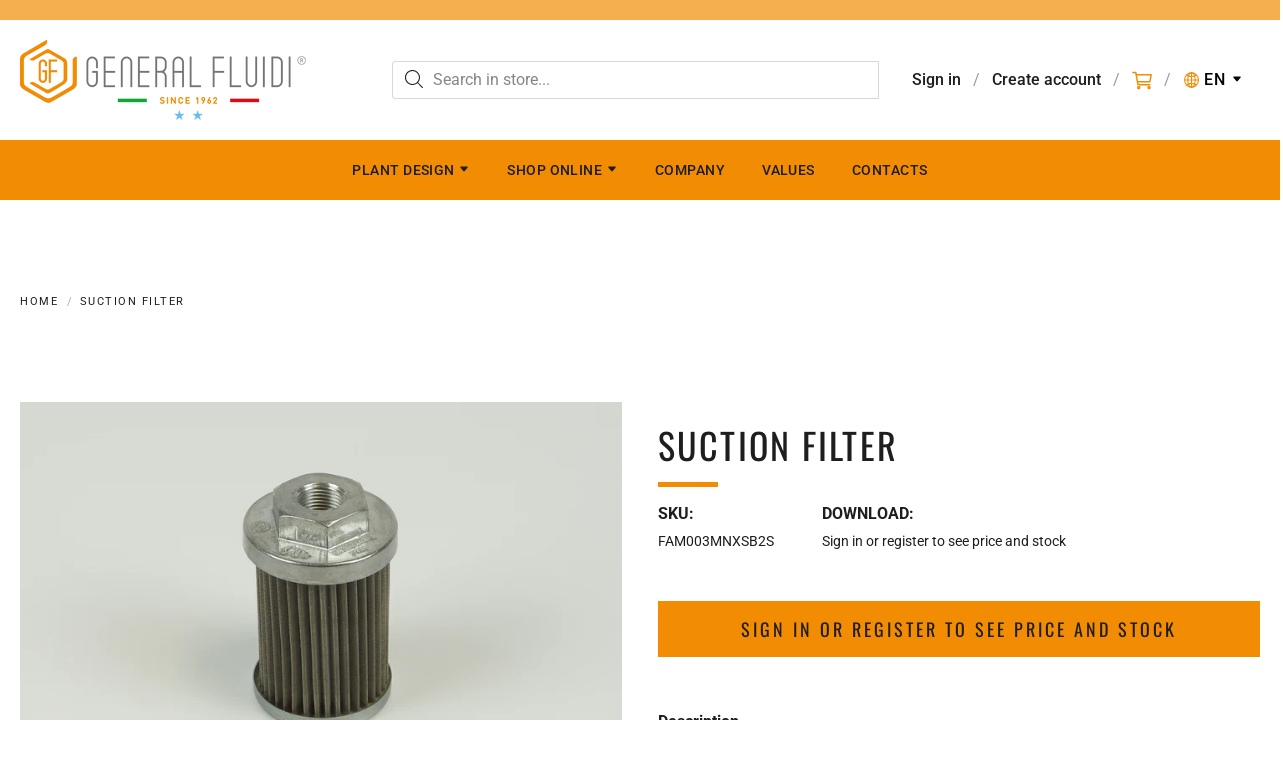

--- FILE ---
content_type: text/html; charset=utf-8
request_url: https://generalfluidi.com/products/filtro-di-aspirazione
body_size: 35210
content:
<!doctype html>

















<html class="no-js product suction-filter" lang="en">

  <head>
    
      <script type="text/javascript">
    var _iub = _iub || [];
    _iub.csConfiguration = {
        "askConsentAtCookiePolicyUpdate": true,
        "countryDetection": true,
        "enableLgpd": true,
        "enableUspr": true,
        "lgpdAppliesGlobally": false,
        "perPurposeConsent": true,
        "siteId": 2988375,
        "whitelabel": false,
        "cookiePolicyId": 93036241,
        "lang": "en",
        "banner": {
            "acceptButtonCaptionColor": "#F28C03",
            "acceptButtonColor": "#FFFFFF",
            "acceptButtonDisplay": true,
            "backgroundColor": "#F28C03",
            "closeButtonDisplay": false,
            "customizeButtonDisplay": true,
            "explicitWithdrawal": true,
            "listPurposes": true,
            "linksColor": "#000000",
            "position": "bottom",
            "rejectButtonCaptionColor": "#F28C03",
            "rejectButtonColor": "#FFFFFF",
            "rejectButtonDisplay": true,
            "textColor": "#000000"
        }
    };
</script>
<script type="text/javascript" src="//cdn.iubenda.com/cs/gpp/stub.js"></script>
<script type="text/javascript" src="//cdn.iubenda.com/cs/iubenda_cs.js" charset="UTF-8" async></script>
      <script>(function(w,d,s,l,i){w[l]=w[l]||[];w[l].push({'gtm.start':
            new Date().getTime(),event:'gtm.js'});var f=d.getElementsByTagName(s)[0],
        j=d.createElement(s),dl=l!='dataLayer'?'&l='+l:'';j.async=true;j.src=
        'https://www.googletagmanager.com/gtm.js?id='+i+dl;f.parentNode.insertBefore(j,f);
    })(window,document,'script','dataLayer','GTM-THNBB9V');</script>
    

    <meta charset="utf-8">
<meta http-equiv="X-UA-Compatible" content="IE=edge,chrome=1">
<meta name="viewport" content="width=device-width, initial-scale=1">

<link rel="canonical" href="https://generalfluidi.com/products/filtro-di-aspirazione">


  <link rel="shortcut icon" href="//generalfluidi.com/cdn/shop/files/logo-pictogram_32x32.png?v=1676910967" type="image/png">











<title>SUCTION FILTER | GeneralFluidi</title>




  <meta name="description" content="FAM003MNXSB2S  Suction filter.  ">


    <meta property="og:site_name" content="GeneralFluidi">


  <meta property="og:type" content="product">
  <meta property="og:title" content="SUCTION FILTER ">
  <meta property="og:url" content="https://generalfluidi.com/products/filtro-di-aspirazione">
  <meta property="og:description" content="FAM003MNXSB2S&nbsp;
Suction filter.

&nbsp;
">
  
    <meta property="og:image" content="http://generalfluidi.com/cdn/shop/files/FAM003MNXSB2S-01582_1200x630.jpg?v=1695196491">
    <meta property="og:image:secure_url" content="https://generalfluidi.com/cdn/shop/files/FAM003MNXSB2S-01582_1200x630.jpg?v=1695196491">
    <meta property="og:image:width" content="1200"/>
    <meta property="og:image:height" content="630"/>
  
  <meta property="og:price:amount" content="18,77">
  <meta property="og:price:currency" content="EUR">



  <meta name="twitter:card" content="summary">





  <meta name="twitter:title" content="SUCTION FILTER ">
  <meta name="twitter:description" content="FAM003MNXSB2S&nbsp;
Suction filter.

&nbsp;
">
  <meta name="twitter:image" content="https://generalfluidi.com/cdn/shop/files/FAM003MNXSB2S-01582_1200x630.jpg?v=1695196491">
  <meta name="twitter:image:width" content="1024">
  <meta name="twitter:image:height" content="1024">



    <link rel="preconnect" href="https://cdn.shopify.com" crossorigin>
    <link rel="preconnect" href="https://fonts.shopify.com" crossorigin>

    







<link rel="preload" as="font" href="//generalfluidi.com/cdn/fonts/roboto/roboto_n4.2019d890f07b1852f56ce63ba45b2db45d852cba.woff2" type="font/woff2" crossorigin="anonymous"/>


  <link rel="preload" as="font" href="//generalfluidi.com/cdn/fonts/roboto/roboto_n7.f38007a10afbbde8976c4056bfe890710d51dec2.woff2" type="font/woff2" crossorigin="anonymous"/>



  <link rel="preload" as="font" href="//generalfluidi.com/cdn/fonts/roboto/roboto_i4.57ce898ccda22ee84f49e6b57ae302250655e2d4.woff2" type="font/woff2" crossorigin="anonymous"/>



  <link rel="preload" as="font" href="//generalfluidi.com/cdn/fonts/roboto/roboto_i7.7ccaf9410746f2c53340607c42c43f90a9005937.woff2" type="font/woff2" crossorigin="anonymous"/>










<link rel="preload" as="font" href="//generalfluidi.com/cdn/fonts/roboto/roboto_n5.250d51708d76acbac296b0e21ede8f81de4e37aa.woff2" type="font/woff2" crossorigin="anonymous"/>


  <link rel="preload" as="font" href="//generalfluidi.com/cdn/fonts/roboto/roboto_n7.f38007a10afbbde8976c4056bfe890710d51dec2.woff2" type="font/woff2" crossorigin="anonymous"/>



  <link rel="preload" as="font" href="//generalfluidi.com/cdn/fonts/roboto/roboto_i5.0ae24363bf5844e2ee3295d84078d36c9bd0faf4.woff2" type="font/woff2" crossorigin="anonymous"/>



  <link rel="preload" as="font" href="//generalfluidi.com/cdn/fonts/roboto/roboto_i7.7ccaf9410746f2c53340607c42c43f90a9005937.woff2" type="font/woff2" crossorigin="anonymous"/>










<link rel="preload" as="font" href="//generalfluidi.com/cdn/fonts/roboto/roboto_n4.2019d890f07b1852f56ce63ba45b2db45d852cba.woff2" type="font/woff2" crossorigin="anonymous"/>


  <link rel="preload" as="font" href="//generalfluidi.com/cdn/fonts/roboto/roboto_n7.f38007a10afbbde8976c4056bfe890710d51dec2.woff2" type="font/woff2" crossorigin="anonymous"/>



  <link rel="preload" as="font" href="//generalfluidi.com/cdn/fonts/roboto/roboto_i4.57ce898ccda22ee84f49e6b57ae302250655e2d4.woff2" type="font/woff2" crossorigin="anonymous"/>



  <link rel="preload" as="font" href="//generalfluidi.com/cdn/fonts/roboto/roboto_i7.7ccaf9410746f2c53340607c42c43f90a9005937.woff2" type="font/woff2" crossorigin="anonymous"/>


    <style data-shopify>
  :root {
    /* Content */

    --bg_header_color: #f28c03;
    --color_header_text: #1e1e1e;
    --color_content_heading: #1e1e1e;
    --color_content_text: #1e1e1e;
    --color_content_text_light: #696969;
    --color_content_text_extra_light: rgba(105, 105, 105, 0.2);
    --color_content_link: #030303;
    --color_content_link_hover: #f28c03;
    --color_content_line: #ffffff;
    --bg_content_color: #ffffff;

    /* Button */
    --bg_content_button: #f28c03;
    --bg_content_button_hover: #f6af4f;
    --color_content_button_text: #1e1e1e;
    --color_content_button_text_hover: #ffffff;
    --bg_content_button_alpha_05: rgba(242, 140, 3, 0.05);

    /* Top Bar */
    --color_top_bar_text: #030303;
    --color_top_bar_link: #030303;
    --color_top_bar_link_hover: #ffffff;
    --bg_top_bar_color: #ffffff;


    /*Main Menu */
    --color_main_menu_link: #1e1e1e;
    --color_main_menu_link_hover: #ffffff;
    --color_header_line: rgba(0,0,0,0);

    /* Typo */
    --typo_main_menu_dropdown_font_size: 14px;
    --typo_primary_line_height: 1.5;

    /* Footer */
    --color_footer_content_text: #1e1e1e;
    --color_footer_text: #1e1e1e;
    --color_footer_link: #1e1e1e;
    --color_footer_link_hover: #f28c03;
    --color_footer_content_text_light: #909090;
    --color_footer_content_link: #1e1e1e;
    --color_footer_content_link_hover: #f28c03;
    --bg_footer_content_color: #ffffff;
    --color_footer_content_heading: #1e1e1e;
    --color_footer_content_line: #e1e2e3;
    --bg_footer_color: #ffffff;
    --color_footer_text_alpha_25: rgba(30, 30, 30, 0.25);


    /* Misc */
    --bg_sale_sticker_color: #030303;
    --color_sale_sticker: #ffffff;
    --color_brand_link: #f28c03;


    /* Announcement */
    --color_announcement_bar_text: #000000;
    --bg_announcement_bar_color: #f6af4f;

    /* Sticky Cart */
    --sticky_cart_text: #303030;
    --sticky_cart_background: #ffffff;
    --sticky_cart_text_hover: #636363;

    /* Custom */
    --bg_content_color_alpha_8: rgba(255, 255, 255, 0.8);
    --color_content_link_alpha_08: rgba(3, 3, 3, 0.08);
    --color_content_link_alpha_6: rgba(3, 3, 3, 0.6);
    --color_content_link_alpha_3: rgba(3, 3, 3, 0.3);
    --color_content_link_alpha_2: rgba(3, 3, 3, 0.2);

    /* SVGs */
    --color_content_text_select_alpha_5: url("data:image/svg+xml,%3Csvg xmlns='http://www.w3.org/2000/svg' width='12px' height='7px' fill='rgba(30, 30, 30, 0.5)'%3E%3Cpath d='M0.653526932,0.762448087 C0.292593974,0.341359636 0.455760956,0 1.00247329,0 L10.5044548,0 C11.3304216,0 11.5684948,0.503422737 11.0226426,1.14025025 L6.65352693,6.23755191 C6.29259397,6.65864036 5.71060753,6.66237545 5.34647307,6.23755191 L0.653526932,0.762448087 Z'%3E%3C/path%3E%3C/svg%3E");
    --color_content_text_select: url("data:image/svg+xml,%3Csvg xmlns='http://www.w3.org/2000/svg' width='12px' height='7px' fill='%231e1e1e'%3E%3Cpath d='M0.653526932,0.762448087 C0.292593974,0.341359636 0.455760956,0 1.00247329,0 L10.5044548,0 C11.3304216,0 11.5684948,0.503422737 11.0226426,1.14025025 L6.65352693,6.23755191 C6.29259397,6.65864036 5.71060753,6.66237545 5.34647307,6.23755191 L0.653526932,0.762448087 Z'%3E%3C/path%3E%3C/svg%3E");
    --color_footer_text_select_alpha_25: url("data:image/svg+xml,%3Csvg xmlns='http://www.w3.org/2000/svg' width='12px' height='7px' fill='rgba(30, 30, 30, 0.25)'%3E%3Cpath d='M0.653526932,0.762448087 C0.292593974,0.341359636 0.455760956,0 1.00247329,0 L10.5044548,0 C11.3304216,0 11.5684948,0.503422737 11.0226426,1.14025025 L6.65352693,6.23755191 C6.29259397,6.65864036 5.71060753,6.66237545 5.34647307,6.23755191 L0.653526932,0.762448087 Z'%3E%3C/path%3E%3C/svg%3E");
    --color_footer_text_select: url("data:image/svg+xml,%3Csvg xmlns='http://www.w3.org/2000/svg' width='12px' height='7px' fill='%231e1e1e'%3E%3Cpath d='M0.653526932,0.762448087 C0.292593974,0.341359636 0.455760956,0 1.00247329,0 L10.5044548,0 C11.3304216,0 11.5684948,0.503422737 11.0226426,1.14025025 L6.65352693,6.23755191 C6.29259397,6.65864036 5.71060753,6.66237545 5.34647307,6.23755191 L0.653526932,0.762448087 Z'%3E%3C/path%3E%3C/svg%3E");


    /* specific colors for Shop Pay Installments Banner */
    --payment-terms-background-color: #ffffff;
    /* End Shop Pay Installment Banner */

  }
</style>


    <style id="initial-css">
  *,::after,::before{box-sizing:border-box}
  html {
    box-sizing: border-box;
    height: 100%;
  }
  #loading {
    opacity: 1;
    visibility: visible;
    display: -webkit-box;
    display: -webkit-flex;
    display: -ms-flexbox;
    display: flex;
    -webkit-box-pack: center;
    -webkit-justify-content: center;
    -ms-flex-pack: center;
    justify-content: center;
    -webkit-box-align: center;
    -webkit-align-items: center;
    -ms-flex-align: center;
    align-items: center;
    position: fixed;
    top: 0;
    left: 0;
    width: 100% !important;
    height: 100% !important;
    z-index: 999999;
    background-color: #fff;
  }
  #loading .spinner {
    position: relative;
    width: 40px;
    height: 20px;
  }
  #loading .spinner:before,
  #loading .spinner:after {
    display: inline-block;
    content: "";
    position: absolute;
    left: 0;
    width: 50%;
    height: 100%;
    border-radius: 50%;
    -webkit-animation: spinner-move ease-in-out 0.5s infinite alternate,
      spinner-cover 1s infinite reverse;
    animation: spinner-move ease-in-out 0.5s infinite alternate,
      spinner-cover 1s infinite reverse;
  }
  #loading .spinner:before {
    background-color: var(--color_content_link);
    -webkit-animation-direction: alternate-reverse, normal;
    animation-direction: alternate-reverse, normal;
  }
  #loading .spinner:after {
    background-color: var(--color_content_link_hover);
  }
  @-webkit-keyframes spinner-move {
    to {
      left: 50%;
    }
  }
  @keyframes spinner-move {
    to {
      left: 50%;
    }
  }
  @-webkit-keyframes spinner-cover {
    0%,
    49.9% {
      z-index: 1;
    }
    50.1%,
    to {
      z-index: 0;
    }
  }
  @keyframes spinner-cover {
    0%,
    49.9% {
      z-index: 1;
    }
    50.1%,
    to {
      z-index: 0;
    }
  }

  #shopify-section-header {
    border-bottom: 1px solid rgba(0,0,0,.08);
  }

  @media screen and (min-width: 640px) {
    .columns.medium-6:last-child {margin-right: 0;}
  }
  @media screen and (min-width: 1024px) {
    .columns.medium-6:last-child {margin-right: 0;}
  }
  /* NORMALIZE.CSS 8.0.1 */
html{line-height:1.15;-webkit-text-size-adjust:100%}body{margin:0}main{display:block}h1{font-size:2em;margin:.67em 0}hr{box-sizing:content-box;height:0;overflow:visible}pre{font-family:monospace,monospace;font-size:1em}a{background-color:transparent}abbr[title]{border-bottom:none;text-decoration:underline;text-decoration:underline dotted}b,strong{font-weight:bolder}code,kbd,samp{font-family:monospace,monospace;font-size:1em}small{font-size:80%}sub,sup{font-size:75%;line-height:0;position:relative;vertical-align:baseline}sub{bottom:-.25em}sup{top:-.5em}img{border-style:none}button,input,optgroup,select,textarea{font-family:inherit;font-size:100%;line-height:1.15;margin:0}button,input{overflow:visible}button,select{text-transform:none}[type=button],[type=reset],[type=submit],button{-webkit-appearance:button}[type=button]::-moz-focus-inner,[type=reset]::-moz-focus-inner,[type=submit]::-moz-focus-inner,button::-moz-focus-inner{border-style:none;padding:0}[type=button]:-moz-focusring,[type=reset]:-moz-focusring,[type=submit]:-moz-focusring,button:-moz-focusring{outline:1px dotted ButtonText}fieldset{padding:.35em .75em .625em}legend{box-sizing:border-box;color:inherit;display:table;max-width:100%;padding:0;white-space:normal}progress{vertical-align:baseline}textarea{overflow:auto}[type=checkbox],[type=radio]{box-sizing:border-box;padding:0}[type=number]::-webkit-inner-spin-button,[type=number]::-webkit-outer-spin-button{height:auto}[type=search]{-webkit-appearance:textfield;outline-offset:-2px}[type=search]::-webkit-search-decoration{-webkit-appearance:none}::-webkit-file-upload-button{-webkit-appearance:button;font:inherit}details{display:block}summary{display:list-item}template{display:none}[hidden]{display:none}
/* FLICKITY 2.2.1 */
.flickity-enabled{position:relative}.flickity-enabled:focus{outline:0}.flickity-viewport{overflow:hidden;position:relative;height:100%}.flickity-slider{position:absolute;width:100%;height:100%}.flickity-enabled.is-draggable{-webkit-tap-highlight-color:transparent;-webkit-user-select:none;-moz-user-select:none;-ms-user-select:none;user-select:none}.flickity-enabled.is-draggable .flickity-viewport{cursor:move;cursor:-webkit-grab;cursor:grab}.flickity-enabled.is-draggable .flickity-viewport.is-pointer-down{cursor:-webkit-grabbing;cursor:grabbing}.flickity-button{position:absolute;background:hsla(0,0%,100%,.75);border:none;color:#333}.flickity-button:hover{background:#fff;cursor:pointer}.flickity-button:focus{outline:0;box-shadow:0 0 0 5px #19f}.flickity-button:active{opacity:.6}.flickity-button:disabled{opacity:.3;cursor:auto;pointer-events:none}.flickity-button-icon{fill:currentColor}.flickity-prev-next-button{top:50%;width:44px;height:44px;border-radius:50%;transform:translateY(-50%)}.flickity-prev-next-button.previous{left:10px}.flickity-prev-next-button.next{right:10px}.flickity-rtl .flickity-prev-next-button.previous{left:auto;right:10px}.flickity-rtl .flickity-prev-next-button.next{right:auto;left:10px}.flickity-prev-next-button .flickity-button-icon{position:absolute;left:20%;top:20%;width:60%;height:60%}.flickity-page-dots{position:absolute;width:100%;bottom:-25px;padding:0;margin:0;list-style:none;text-align:center;line-height:1}.flickity-rtl .flickity-page-dots{direction:rtl}.flickity-page-dots .dot{display:inline-block;width:10px;height:10px;margin:0 8px;background:#333;border-radius:50%;opacity:.25;cursor:pointer}.flickity-page-dots .dot.is-selected{opacity:1}

  .secondary-media-types.image-container-position.aspect__square {
    height: 5.375rem;
  }
  /** Typeahead */
  .typeahead__container * {
      -webkit-box-sizing: border-box;
      box-sizing: border-box;
      outline: 0;
  }
  .typeahead__field {
    color: #555;
  }
  .typeahead__field {
      display: -webkit-box;
      display: -webkit-flex;
      display: -ms-flexbox;
      display: flex;
      position: relative;
      width: 100%;
  }
  .typeahead__query {
    position: relative;
    z-index: 2;
    width: 100%;
  }
  .typeahead__button, .typeahead__filter {
    z-index: 1;
  }
  .typeahead__field .typeahead__hint, .typeahead__field [contenteditable], .typeahead__field input, .typeahead__field textarea {
    display: block;
    width: 100%;
    line-height: 1.25;
    min-height: calc(.5rem * 2 + 1.25rem + 2px);
    padding: .5rem .75rem;
    background: #fff;
    border: 1px solid #ccc;
    border-radius: 2px 0 0 2px;
    -webkit-appearance: none;
    -moz-appearance: none;
    appearance: none;
    -webkit-box-sizing: border-box;
    box-sizing: border-box;
  }
  .typeahead__container button, .typeahead__container input {
    overflow: visible;
  }
  .typeahead__container button, .typeahead__container input, .typeahead__container optgroup, .typeahead__container select, .typeahead__container textarea {
    font: inherit;
    margin: 0;
  }
  [type=search] {
    -webkit-appearance: textfield;
   outline-offset: -2px;
  }
  .typeahead__container input {
    font: inherit;
  }
  .typeahead__container [type=submit], .typeahead__container button {
    -webkit-appearance: button;
  }
  .typeahead__container button {
    display: inline-block;
    margin-bottom: 0;
    text-align: center;
    -ms-touch-action: manipulation;
    touch-action: manipulation;
    cursor: pointer;
    background-color: #fff;
    border: 1px solid #ccc;
    line-height: 1.25;
    padding: .5rem .75rem;
    -webkit-user-select: none;
    -moz-user-select: none;
    -ms-user-select: none;
    user-select: none;
    color: #555;
  }
  .typeahead__container button {
    text-transform: none;
    font: inherit;
    vertical-align: middle;
    white-space: nowrap;
  }
  .typeahead__cancel-button {
    display: none;
    width: 37px;
    height: 40px;
    padding: 7px;
    font-size: 1.25rem;
    line-height: 1;
  }

  .shopify-payment-button__button--hidden {
    display: none!important
  }

  .pricing.lht {
    height: 29px;
  }
</style>


    <link rel="stylesheet" href="//generalfluidi.com/cdn/shop/t/3/assets/theme-vendor.css?v=8065581097027463061676904405" type="text/css" media="print" onload="this.media='all'">

    <link href="//generalfluidi.com/cdn/shop/t/3/assets/theme.css?v=177807786712867537081676904405" rel="stylesheet" type="text/css" media="all" />
    <link href="//generalfluidi.com/cdn/shop/t/3/assets/site.css?v=7780829861943550001694166449" rel="stylesheet" type="text/css" media="all" />

    <link rel="stylesheet" href="//generalfluidi.com/cdn/shop/t/3/assets/theme-custom.css?v=117929441783371388631676904406" type="text/css" media="print" onload="this.media='all'">
    <link rel="stylesheet" href="//generalfluidi.com/cdn/shop/t/3/assets/fonts.css?v=159523755317671117381753104414" type="text/css" media="print" onload="this.media='all'">
    <link href="https://cdnjs.cloudflare.com/ajax/libs/font-awesome/4.7.0/css/font-awesome.min.css" rel="stylesheet" type="text/css" media="all" />

    <noscript>
      <link rel="stylesheet" href="//generalfluidi.com/cdn/shop/t/3/assets/theme-vendor.css?v=8065581097027463061676904405" type="text/css" media="all">
      <link rel="stylesheet" href="//generalfluidi.com/cdn/shop/t/3/assets/theme.css?v=177807786712867537081676904405" type="text/css" media="all">
      <link rel="stylesheet" href="//generalfluidi.com/cdn/shop/t/3/assets/site.css?v=7780829861943550001694166449" type="text/css" media="all">
      <link rel="stylesheet" href="//generalfluidi.com/cdn/shop/t/3/assets/fonts.css?v=159523755317671117381753104414" type="text/css" media="all">
    </noscript>

    <script>
  document.documentElement.className = document.documentElement.className.replace('no-js', 'js');
  window.addEventListener('DOMContentLoaded', (e) => {
    skupHideSpinner();
    skupSetViewPortForMobile();
  });

  function skupHideSpinner() {
    const loading = document.getElementById('loading');
    if (! loading) {
      return;
    }
    loading.style.opacity = '0';
    loading.style.visibility = 'hidden';
    setTimeout(function () {
      loading.style.display = 'none';
    }, 1000);
  }

  function skupSetViewPortForMobile() {
    /*(function ($) {
      var meta = $('head meta[name="viewport"]');
      $("input, select, textarea").on('touchstart', function() {
        meta.attr('content', 'width=device-width, initial-scale=1, user-scalable=0');
      });
      $("input, select, textarea").on('touchend', function() {
        setTimeout(function () {
          meta.attr('content', 'width=device-width, initial-scale=1, user-scalable=1');
        }, 100);
      });
    }(jQuery.noConflict()));*/
  }
</script>


    <script>
  window.lazySizesConfig = window.lazySizesConfig || {};
  lazySizesConfig.loadMode = 1;
  lazySizesConfig.loadHidden = false;
</script>
<script src="https://cdnjs.cloudflare.com/ajax/libs/lazysizes/4.0.1/plugins/respimg/ls.respimg.min.js" async="async"></script>
<script src="https://cdnjs.cloudflare.com/ajax/libs/lazysizes/4.0.1/plugins/rias/ls.rias.min.js" async="async"></script>
<script src="https://cdnjs.cloudflare.com/ajax/libs/lazysizes/4.0.1/plugins/parent-fit/ls.parent-fit.min.js" async="async"></script>
<script src="https://cdnjs.cloudflare.com/ajax/libs/lazysizes/4.0.1/plugins/bgset/ls.bgset.min.js" async="async"></script>
<script src="https://cdnjs.cloudflare.com/ajax/libs/lazysizes/4.0.1/lazysizes.min.js" async="async"></script>

    




















<script>
  window.Station || (window.Station = {
    App: {
      config: {
        mediumScreen: 640,
        largeScreen: 1024
      }
    },
    Theme: {
      givenName: "Yeti - GeneralFluidi",
      id: 132249682091,
      name: "Providence",
      version: "5.11.10",
      config: {
        search: {
          enableSuggestions: true,
          showVendor: false,
          showPrice: false,
          showUnavailableProducts: "show",
          enterKeySubmit: true
        },
        product: {
          enableDeepLinking: true,
          enableHighlightAddWhenSale: true,
          enableLightbox: true,
          enableQtyLimit: false,
          enableSelectAnOption: false,
          enableSetVariantFromSecondary: true,
          lightboxImageSize: "master",
          primaryImageSize: "1024x1024",
          showPrimaryImageFirst: false
        },
        mediaQuery: {
          mediumUp: 'screen and (min-width: 768px)',
          small: 'screen and (max-width: 767px)',
        }
      },
      current: {
        article: null,
        cart: {"note":null,"attributes":{},"original_total_price":0,"total_price":0,"total_discount":0,"total_weight":0.0,"item_count":0,"items":[],"requires_shipping":false,"currency":"EUR","items_subtotal_price":0,"cart_level_discount_applications":[],"checkout_charge_amount":0},
        collection: null,
        featured_media_id: 43465006317897,
        featuredImageID: 50850145698121,
        product: {"id":8691654066505,"title":"SUCTION FILTER ","handle":"filtro-di-aspirazione","description":"\u003cp\u003e\u003cspan style=\"color: #b3b3b3;\"\u003e\u003cem\u003eFAM003MNXSB2S\u0026nbsp;\u003c\/em\u003e\u003c\/span\u003e\u003cbr \/\u003e\nSuction filter.\u003cbr \/\u003e\n\u003cbr \/\u003e\n\u0026nbsp;\u003c\/p\u003e\n","published_at":"2023-09-20T09:54:47+02:00","created_at":"2023-09-20T09:54:47+02:00","vendor":"UFI","type":"Filter","tags":["filtro","filtro-aspirazione"],"price":1877,"price_min":1877,"price_max":1877,"available":false,"price_varies":false,"compare_at_price":null,"compare_at_price_min":0,"compare_at_price_max":0,"compare_at_price_varies":false,"variants":[{"id":48783026946377,"title":"Default Title","option1":"Default Title","option2":null,"option3":null,"sku":"FAM003MNXSB2S","requires_shipping":true,"taxable":true,"featured_image":null,"available":false,"name":"SUCTION FILTER ","public_title":null,"options":["Default Title"],"price":1877,"weight":140,"compare_at_price":null,"inventory_management":"shopify","barcode":"","requires_selling_plan":false,"selling_plan_allocations":[]}],"images":["\/\/generalfluidi.com\/cdn\/shop\/files\/FAM003MNXSB2S-01582.jpg?v=1695196491"],"featured_image":"\/\/generalfluidi.com\/cdn\/shop\/files\/FAM003MNXSB2S-01582.jpg?v=1695196491","options":["Title"],"media":[{"alt":null,"id":43465006317897,"position":1,"preview_image":{"aspect_ratio":1.5,"height":1280,"width":1920,"src":"\/\/generalfluidi.com\/cdn\/shop\/files\/FAM003MNXSB2S-01582.jpg?v=1695196491"},"aspect_ratio":1.5,"height":1280,"media_type":"image","src":"\/\/generalfluidi.com\/cdn\/shop\/files\/FAM003MNXSB2S-01582.jpg?v=1695196491","width":1920}],"requires_selling_plan":false,"selling_plan_groups":[],"content":"\u003cp\u003e\u003cspan style=\"color: #b3b3b3;\"\u003e\u003cem\u003eFAM003MNXSB2S\u0026nbsp;\u003c\/em\u003e\u003c\/span\u003e\u003cbr \/\u003e\nSuction filter.\u003cbr \/\u003e\n\u003cbr \/\u003e\n\u0026nbsp;\u003c\/p\u003e\n"},
        template: "product",
        templateType: "product",
        variant: {"id":48783026946377,"title":"Default Title","option1":"Default Title","option2":null,"option3":null,"sku":"FAM003MNXSB2S","requires_shipping":true,"taxable":true,"featured_image":null,"available":false,"name":"SUCTION FILTER ","public_title":null,"options":["Default Title"],"price":1877,"weight":140,"compare_at_price":null,"inventory_management":"shopify","barcode":"","requires_selling_plan":false,"selling_plan_allocations":[]},
        players: {
          youtube: {},
          vimeo: {}
        }
      },
      customerLoggedIn: false,
      shop: {
        collectionsCount: 68,
        currency: "EUR",
        domain: "generalfluidi.it",
        locale: "en",
        moneyFormat: "€{{amount_with_comma_separator}}",
        moneyWithCurrencyFormat: "€{{amount_with_comma_separator}} EUR",
        name: "GeneralFluidi",
        productsCount: 1054,
        url: "https:\/\/generalfluidi.it",
        
        root: "\/"
      },
      i18n: {
        search: {
          suggestions: {
            products: "Products",
            collections: "Collections",
            pages: "Pages",
            articles: "Articles",
          },
          results: {
            show: "Show all results for",
            none: "No results found for"
          }
        },
        cart: {
          itemCount: {
            zero: "0 items",
            one: "1 item",
            other: "{{ count }} items"
          },
          notification: {
            productAdded: "{{ product_title }} has been added to your cart. {{ view_cart_link }}",
            viewCartLink: "View Cart"
          }
        },
        map: {
          errors: {
            addressError: "Error looking up that address",
            addressNoResults: "No results for that address",
            addressQueryLimitHTML: "You have exceeded the Google API usage limit. Consider upgrading to a \u003ca href=\"https:\/\/developers.google.com\/maps\/premium\/usage-limits\"\u003ePremium Plan\u003c\/a\u003e.",
            authErrorHTML: "There was a problem authenticating your Google Maps API Key"
          }
        },
        product: {
          addToCart: "Add to Cart",
          soldOut: "Restocking",
          unavailable: "Unavailable",
          onSale: "Sale!",
          regularPrice: "Regular price",
          unitPrice: "per",
          unitPriceSeparator: "per"
        },
        a11y: {
          close: "Close"
        }
      }
    }
  });
  window.Station.Theme.current.inventory || (window.Station.Theme.current.inventory = {48783026946377: {
        policy: "deny",
        quantity: 0
      }
});
</script>


    <script type="text/javascript" src="//generalfluidi.com/cdn/shop/t/3/assets/theme-vendor.js?v=115272055657488956361676904392" defer="defer"></script>

    <script type="text/javascript" src="/services/javascripts/currencies.js" defer="defer"></script>
    <script type="text/javascript" src="//generalfluidi.com/cdn/shop/t/3/assets/jquery.currencies.min.js?v=60353433255631663501676904392" defer="defer"></script>
    <script type="text/javascript" src="//generalfluidi.com/cdn/shop/t/3/assets/theme.js?v=56291534874357986361676904392" defer="defer"></script>
    <script type="text/javascript" src="//generalfluidi.com/cdn/shop/t/3/assets/theme-custom.js?v=119285180649606452881720512225" defer="defer"></script>

    <script>window.performance && window.performance.mark && window.performance.mark('shopify.content_for_header.start');</script><meta id="shopify-digital-wallet" name="shopify-digital-wallet" content="/62712578219/digital_wallets/dialog">
<meta name="shopify-checkout-api-token" content="867e2822cb995a496f46816380813872">
<link rel="alternate" hreflang="x-default" href="https://generalfluidi.it/products/filtro-di-aspirazione">
<link rel="alternate" hreflang="en" href="https://generalfluidi.it/en/products/filtro-di-aspirazione">
<link rel="alternate" hreflang="en-AL" href="https://generalfluidi.com/products/filtro-di-aspirazione">
<link rel="alternate" hreflang="it-AL" href="https://generalfluidi.com/it/products/filtro-di-aspirazione">
<link rel="alternate" hreflang="en-AD" href="https://generalfluidi.com/products/filtro-di-aspirazione">
<link rel="alternate" hreflang="it-AD" href="https://generalfluidi.com/it/products/filtro-di-aspirazione">
<link rel="alternate" hreflang="en-AM" href="https://generalfluidi.com/products/filtro-di-aspirazione">
<link rel="alternate" hreflang="it-AM" href="https://generalfluidi.com/it/products/filtro-di-aspirazione">
<link rel="alternate" hreflang="en-AT" href="https://generalfluidi.com/products/filtro-di-aspirazione">
<link rel="alternate" hreflang="it-AT" href="https://generalfluidi.com/it/products/filtro-di-aspirazione">
<link rel="alternate" hreflang="en-BE" href="https://generalfluidi.com/products/filtro-di-aspirazione">
<link rel="alternate" hreflang="it-BE" href="https://generalfluidi.com/it/products/filtro-di-aspirazione">
<link rel="alternate" hreflang="en-BY" href="https://generalfluidi.com/products/filtro-di-aspirazione">
<link rel="alternate" hreflang="it-BY" href="https://generalfluidi.com/it/products/filtro-di-aspirazione">
<link rel="alternate" hreflang="en-BA" href="https://generalfluidi.com/products/filtro-di-aspirazione">
<link rel="alternate" hreflang="it-BA" href="https://generalfluidi.com/it/products/filtro-di-aspirazione">
<link rel="alternate" hreflang="en-BG" href="https://generalfluidi.com/products/filtro-di-aspirazione">
<link rel="alternate" hreflang="it-BG" href="https://generalfluidi.com/it/products/filtro-di-aspirazione">
<link rel="alternate" hreflang="en-CY" href="https://generalfluidi.com/products/filtro-di-aspirazione">
<link rel="alternate" hreflang="it-CY" href="https://generalfluidi.com/it/products/filtro-di-aspirazione">
<link rel="alternate" hreflang="en-VA" href="https://generalfluidi.com/products/filtro-di-aspirazione">
<link rel="alternate" hreflang="it-VA" href="https://generalfluidi.com/it/products/filtro-di-aspirazione">
<link rel="alternate" hreflang="en-HR" href="https://generalfluidi.com/products/filtro-di-aspirazione">
<link rel="alternate" hreflang="it-HR" href="https://generalfluidi.com/it/products/filtro-di-aspirazione">
<link rel="alternate" hreflang="en-DK" href="https://generalfluidi.com/products/filtro-di-aspirazione">
<link rel="alternate" hreflang="it-DK" href="https://generalfluidi.com/it/products/filtro-di-aspirazione">
<link rel="alternate" hreflang="en-EE" href="https://generalfluidi.com/products/filtro-di-aspirazione">
<link rel="alternate" hreflang="it-EE" href="https://generalfluidi.com/it/products/filtro-di-aspirazione">
<link rel="alternate" hreflang="en-FI" href="https://generalfluidi.com/products/filtro-di-aspirazione">
<link rel="alternate" hreflang="it-FI" href="https://generalfluidi.com/it/products/filtro-di-aspirazione">
<link rel="alternate" hreflang="en-FR" href="https://generalfluidi.com/products/filtro-di-aspirazione">
<link rel="alternate" hreflang="it-FR" href="https://generalfluidi.com/it/products/filtro-di-aspirazione">
<link rel="alternate" hreflang="en-GE" href="https://generalfluidi.com/products/filtro-di-aspirazione">
<link rel="alternate" hreflang="it-GE" href="https://generalfluidi.com/it/products/filtro-di-aspirazione">
<link rel="alternate" hreflang="en-DE" href="https://generalfluidi.com/products/filtro-di-aspirazione">
<link rel="alternate" hreflang="it-DE" href="https://generalfluidi.com/it/products/filtro-di-aspirazione">
<link rel="alternate" hreflang="en-GI" href="https://generalfluidi.com/products/filtro-di-aspirazione">
<link rel="alternate" hreflang="it-GI" href="https://generalfluidi.com/it/products/filtro-di-aspirazione">
<link rel="alternate" hreflang="en-GR" href="https://generalfluidi.com/products/filtro-di-aspirazione">
<link rel="alternate" hreflang="it-GR" href="https://generalfluidi.com/it/products/filtro-di-aspirazione">
<link rel="alternate" hreflang="en-GG" href="https://generalfluidi.com/products/filtro-di-aspirazione">
<link rel="alternate" hreflang="it-GG" href="https://generalfluidi.com/it/products/filtro-di-aspirazione">
<link rel="alternate" hreflang="en-IE" href="https://generalfluidi.com/products/filtro-di-aspirazione">
<link rel="alternate" hreflang="it-IE" href="https://generalfluidi.com/it/products/filtro-di-aspirazione">
<link rel="alternate" hreflang="en-IS" href="https://generalfluidi.com/products/filtro-di-aspirazione">
<link rel="alternate" hreflang="it-IS" href="https://generalfluidi.com/it/products/filtro-di-aspirazione">
<link rel="alternate" hreflang="en-IM" href="https://generalfluidi.com/products/filtro-di-aspirazione">
<link rel="alternate" hreflang="it-IM" href="https://generalfluidi.com/it/products/filtro-di-aspirazione">
<link rel="alternate" hreflang="en-AX" href="https://generalfluidi.com/products/filtro-di-aspirazione">
<link rel="alternate" hreflang="it-AX" href="https://generalfluidi.com/it/products/filtro-di-aspirazione">
<link rel="alternate" hreflang="en-FO" href="https://generalfluidi.com/products/filtro-di-aspirazione">
<link rel="alternate" hreflang="it-FO" href="https://generalfluidi.com/it/products/filtro-di-aspirazione">
<link rel="alternate" hreflang="en-JE" href="https://generalfluidi.com/products/filtro-di-aspirazione">
<link rel="alternate" hreflang="it-JE" href="https://generalfluidi.com/it/products/filtro-di-aspirazione">
<link rel="alternate" hreflang="en-XK" href="https://generalfluidi.com/products/filtro-di-aspirazione">
<link rel="alternate" hreflang="it-XK" href="https://generalfluidi.com/it/products/filtro-di-aspirazione">
<link rel="alternate" hreflang="en-LV" href="https://generalfluidi.com/products/filtro-di-aspirazione">
<link rel="alternate" hreflang="it-LV" href="https://generalfluidi.com/it/products/filtro-di-aspirazione">
<link rel="alternate" hreflang="en-LI" href="https://generalfluidi.com/products/filtro-di-aspirazione">
<link rel="alternate" hreflang="it-LI" href="https://generalfluidi.com/it/products/filtro-di-aspirazione">
<link rel="alternate" hreflang="en-LT" href="https://generalfluidi.com/products/filtro-di-aspirazione">
<link rel="alternate" hreflang="it-LT" href="https://generalfluidi.com/it/products/filtro-di-aspirazione">
<link rel="alternate" hreflang="en-LU" href="https://generalfluidi.com/products/filtro-di-aspirazione">
<link rel="alternate" hreflang="it-LU" href="https://generalfluidi.com/it/products/filtro-di-aspirazione">
<link rel="alternate" hreflang="en-MK" href="https://generalfluidi.com/products/filtro-di-aspirazione">
<link rel="alternate" hreflang="it-MK" href="https://generalfluidi.com/it/products/filtro-di-aspirazione">
<link rel="alternate" hreflang="en-MT" href="https://generalfluidi.com/products/filtro-di-aspirazione">
<link rel="alternate" hreflang="it-MT" href="https://generalfluidi.com/it/products/filtro-di-aspirazione">
<link rel="alternate" hreflang="en-MD" href="https://generalfluidi.com/products/filtro-di-aspirazione">
<link rel="alternate" hreflang="it-MD" href="https://generalfluidi.com/it/products/filtro-di-aspirazione">
<link rel="alternate" hreflang="en-ME" href="https://generalfluidi.com/products/filtro-di-aspirazione">
<link rel="alternate" hreflang="it-ME" href="https://generalfluidi.com/it/products/filtro-di-aspirazione">
<link rel="alternate" hreflang="en-NO" href="https://generalfluidi.com/products/filtro-di-aspirazione">
<link rel="alternate" hreflang="it-NO" href="https://generalfluidi.com/it/products/filtro-di-aspirazione">
<link rel="alternate" hreflang="en-NL" href="https://generalfluidi.com/products/filtro-di-aspirazione">
<link rel="alternate" hreflang="it-NL" href="https://generalfluidi.com/it/products/filtro-di-aspirazione">
<link rel="alternate" hreflang="en-PL" href="https://generalfluidi.com/products/filtro-di-aspirazione">
<link rel="alternate" hreflang="it-PL" href="https://generalfluidi.com/it/products/filtro-di-aspirazione">
<link rel="alternate" hreflang="en-PT" href="https://generalfluidi.com/products/filtro-di-aspirazione">
<link rel="alternate" hreflang="it-PT" href="https://generalfluidi.com/it/products/filtro-di-aspirazione">
<link rel="alternate" hreflang="en-MC" href="https://generalfluidi.com/products/filtro-di-aspirazione">
<link rel="alternate" hreflang="it-MC" href="https://generalfluidi.com/it/products/filtro-di-aspirazione">
<link rel="alternate" hreflang="en-GB" href="https://generalfluidi.com/products/filtro-di-aspirazione">
<link rel="alternate" hreflang="it-GB" href="https://generalfluidi.com/it/products/filtro-di-aspirazione">
<link rel="alternate" hreflang="en-CZ" href="https://generalfluidi.com/products/filtro-di-aspirazione">
<link rel="alternate" hreflang="it-CZ" href="https://generalfluidi.com/it/products/filtro-di-aspirazione">
<link rel="alternate" hreflang="en-RO" href="https://generalfluidi.com/products/filtro-di-aspirazione">
<link rel="alternate" hreflang="it-RO" href="https://generalfluidi.com/it/products/filtro-di-aspirazione">
<link rel="alternate" hreflang="en-SM" href="https://generalfluidi.com/products/filtro-di-aspirazione">
<link rel="alternate" hreflang="it-SM" href="https://generalfluidi.com/it/products/filtro-di-aspirazione">
<link rel="alternate" hreflang="en-RS" href="https://generalfluidi.com/products/filtro-di-aspirazione">
<link rel="alternate" hreflang="it-RS" href="https://generalfluidi.com/it/products/filtro-di-aspirazione">
<link rel="alternate" hreflang="en-SK" href="https://generalfluidi.com/products/filtro-di-aspirazione">
<link rel="alternate" hreflang="it-SK" href="https://generalfluidi.com/it/products/filtro-di-aspirazione">
<link rel="alternate" hreflang="en-SI" href="https://generalfluidi.com/products/filtro-di-aspirazione">
<link rel="alternate" hreflang="it-SI" href="https://generalfluidi.com/it/products/filtro-di-aspirazione">
<link rel="alternate" hreflang="en-ES" href="https://generalfluidi.com/products/filtro-di-aspirazione">
<link rel="alternate" hreflang="it-ES" href="https://generalfluidi.com/it/products/filtro-di-aspirazione">
<link rel="alternate" hreflang="en-SJ" href="https://generalfluidi.com/products/filtro-di-aspirazione">
<link rel="alternate" hreflang="it-SJ" href="https://generalfluidi.com/it/products/filtro-di-aspirazione">
<link rel="alternate" hreflang="en-SE" href="https://generalfluidi.com/products/filtro-di-aspirazione">
<link rel="alternate" hreflang="it-SE" href="https://generalfluidi.com/it/products/filtro-di-aspirazione">
<link rel="alternate" hreflang="en-CH" href="https://generalfluidi.com/products/filtro-di-aspirazione">
<link rel="alternate" hreflang="it-CH" href="https://generalfluidi.com/it/products/filtro-di-aspirazione">
<link rel="alternate" hreflang="en-UA" href="https://generalfluidi.com/products/filtro-di-aspirazione">
<link rel="alternate" hreflang="it-UA" href="https://generalfluidi.com/it/products/filtro-di-aspirazione">
<link rel="alternate" hreflang="en-HU" href="https://generalfluidi.com/products/filtro-di-aspirazione">
<link rel="alternate" hreflang="it-HU" href="https://generalfluidi.com/it/products/filtro-di-aspirazione">
<link rel="alternate" type="application/json+oembed" href="https://generalfluidi.com/products/filtro-di-aspirazione.oembed">
<script async="async" src="/checkouts/internal/preloads.js?locale=en-AD"></script>
<link rel="preconnect" href="https://shop.app" crossorigin="anonymous">
<script async="async" src="https://shop.app/checkouts/internal/preloads.js?locale=en-AD&shop_id=62712578219" crossorigin="anonymous"></script>
<script id="apple-pay-shop-capabilities" type="application/json">{"shopId":62712578219,"countryCode":"IT","currencyCode":"EUR","merchantCapabilities":["supports3DS"],"merchantId":"gid:\/\/shopify\/Shop\/62712578219","merchantName":"GeneralFluidi","requiredBillingContactFields":["postalAddress","email","phone"],"requiredShippingContactFields":["postalAddress","email","phone"],"shippingType":"shipping","supportedNetworks":["visa","maestro","masterCard","amex"],"total":{"type":"pending","label":"GeneralFluidi","amount":"1.00"},"shopifyPaymentsEnabled":true,"supportsSubscriptions":true}</script>
<script id="shopify-features" type="application/json">{"accessToken":"867e2822cb995a496f46816380813872","betas":["rich-media-storefront-analytics"],"domain":"generalfluidi.com","predictiveSearch":true,"shopId":62712578219,"locale":"en"}</script>
<script>var Shopify = Shopify || {};
Shopify.shop = "generalfluidi.myshopify.com";
Shopify.locale = "en";
Shopify.currency = {"active":"EUR","rate":"1.0"};
Shopify.country = "AD";
Shopify.theme = {"name":"Yeti - GeneralFluidi","id":132249682091,"schema_name":"Providence","schema_version":"6.0.1","theme_store_id":null,"role":"main"};
Shopify.theme.handle = "null";
Shopify.theme.style = {"id":null,"handle":null};
Shopify.cdnHost = "generalfluidi.com/cdn";
Shopify.routes = Shopify.routes || {};
Shopify.routes.root = "/";</script>
<script type="module">!function(o){(o.Shopify=o.Shopify||{}).modules=!0}(window);</script>
<script>!function(o){function n(){var o=[];function n(){o.push(Array.prototype.slice.apply(arguments))}return n.q=o,n}var t=o.Shopify=o.Shopify||{};t.loadFeatures=n(),t.autoloadFeatures=n()}(window);</script>
<script>
  window.ShopifyPay = window.ShopifyPay || {};
  window.ShopifyPay.apiHost = "shop.app\/pay";
  window.ShopifyPay.redirectState = null;
</script>
<script id="shop-js-analytics" type="application/json">{"pageType":"product"}</script>
<script defer="defer" async type="module" src="//generalfluidi.com/cdn/shopifycloud/shop-js/modules/v2/client.init-shop-cart-sync_D0dqhulL.en.esm.js"></script>
<script defer="defer" async type="module" src="//generalfluidi.com/cdn/shopifycloud/shop-js/modules/v2/chunk.common_CpVO7qML.esm.js"></script>
<script type="module">
  await import("//generalfluidi.com/cdn/shopifycloud/shop-js/modules/v2/client.init-shop-cart-sync_D0dqhulL.en.esm.js");
await import("//generalfluidi.com/cdn/shopifycloud/shop-js/modules/v2/chunk.common_CpVO7qML.esm.js");

  window.Shopify.SignInWithShop?.initShopCartSync?.({"fedCMEnabled":true,"windoidEnabled":true});

</script>
<script>
  window.Shopify = window.Shopify || {};
  if (!window.Shopify.featureAssets) window.Shopify.featureAssets = {};
  window.Shopify.featureAssets['shop-js'] = {"shop-cart-sync":["modules/v2/client.shop-cart-sync_D9bwt38V.en.esm.js","modules/v2/chunk.common_CpVO7qML.esm.js"],"init-fed-cm":["modules/v2/client.init-fed-cm_BJ8NPuHe.en.esm.js","modules/v2/chunk.common_CpVO7qML.esm.js"],"init-shop-email-lookup-coordinator":["modules/v2/client.init-shop-email-lookup-coordinator_pVrP2-kG.en.esm.js","modules/v2/chunk.common_CpVO7qML.esm.js"],"shop-cash-offers":["modules/v2/client.shop-cash-offers_CNh7FWN-.en.esm.js","modules/v2/chunk.common_CpVO7qML.esm.js","modules/v2/chunk.modal_DKF6x0Jh.esm.js"],"init-shop-cart-sync":["modules/v2/client.init-shop-cart-sync_D0dqhulL.en.esm.js","modules/v2/chunk.common_CpVO7qML.esm.js"],"init-windoid":["modules/v2/client.init-windoid_DaoAelzT.en.esm.js","modules/v2/chunk.common_CpVO7qML.esm.js"],"shop-toast-manager":["modules/v2/client.shop-toast-manager_1DND8Tac.en.esm.js","modules/v2/chunk.common_CpVO7qML.esm.js"],"pay-button":["modules/v2/client.pay-button_CFeQi1r6.en.esm.js","modules/v2/chunk.common_CpVO7qML.esm.js"],"shop-button":["modules/v2/client.shop-button_Ca94MDdQ.en.esm.js","modules/v2/chunk.common_CpVO7qML.esm.js"],"shop-login-button":["modules/v2/client.shop-login-button_DPYNfp1Z.en.esm.js","modules/v2/chunk.common_CpVO7qML.esm.js","modules/v2/chunk.modal_DKF6x0Jh.esm.js"],"avatar":["modules/v2/client.avatar_BTnouDA3.en.esm.js"],"shop-follow-button":["modules/v2/client.shop-follow-button_BMKh4nJE.en.esm.js","modules/v2/chunk.common_CpVO7qML.esm.js","modules/v2/chunk.modal_DKF6x0Jh.esm.js"],"init-customer-accounts-sign-up":["modules/v2/client.init-customer-accounts-sign-up_CJXi5kRN.en.esm.js","modules/v2/client.shop-login-button_DPYNfp1Z.en.esm.js","modules/v2/chunk.common_CpVO7qML.esm.js","modules/v2/chunk.modal_DKF6x0Jh.esm.js"],"init-shop-for-new-customer-accounts":["modules/v2/client.init-shop-for-new-customer-accounts_BoBxkgWu.en.esm.js","modules/v2/client.shop-login-button_DPYNfp1Z.en.esm.js","modules/v2/chunk.common_CpVO7qML.esm.js","modules/v2/chunk.modal_DKF6x0Jh.esm.js"],"init-customer-accounts":["modules/v2/client.init-customer-accounts_DCuDTzpR.en.esm.js","modules/v2/client.shop-login-button_DPYNfp1Z.en.esm.js","modules/v2/chunk.common_CpVO7qML.esm.js","modules/v2/chunk.modal_DKF6x0Jh.esm.js"],"checkout-modal":["modules/v2/client.checkout-modal_U_3e4VxF.en.esm.js","modules/v2/chunk.common_CpVO7qML.esm.js","modules/v2/chunk.modal_DKF6x0Jh.esm.js"],"lead-capture":["modules/v2/client.lead-capture_DEgn0Z8u.en.esm.js","modules/v2/chunk.common_CpVO7qML.esm.js","modules/v2/chunk.modal_DKF6x0Jh.esm.js"],"shop-login":["modules/v2/client.shop-login_CoM5QKZ_.en.esm.js","modules/v2/chunk.common_CpVO7qML.esm.js","modules/v2/chunk.modal_DKF6x0Jh.esm.js"],"payment-terms":["modules/v2/client.payment-terms_BmrqWn8r.en.esm.js","modules/v2/chunk.common_CpVO7qML.esm.js","modules/v2/chunk.modal_DKF6x0Jh.esm.js"]};
</script>
<script id="__st">var __st={"a":62712578219,"offset":3600,"reqid":"ba854143-867c-4d7e-855d-10354f9ae88c-1765392348","pageurl":"generalfluidi.com\/products\/filtro-di-aspirazione","u":"f5ebc6e33dbf","p":"product","rtyp":"product","rid":8691654066505};</script>
<script>window.ShopifyPaypalV4VisibilityTracking = true;</script>
<script id="captcha-bootstrap">!function(){'use strict';const t='contact',e='account',n='new_comment',o=[[t,t],['blogs',n],['comments',n],[t,'customer']],c=[[e,'customer_login'],[e,'guest_login'],[e,'recover_customer_password'],[e,'create_customer']],r=t=>t.map((([t,e])=>`form[action*='/${t}']:not([data-nocaptcha='true']) input[name='form_type'][value='${e}']`)).join(','),a=t=>()=>t?[...document.querySelectorAll(t)].map((t=>t.form)):[];function s(){const t=[...o],e=r(t);return a(e)}const i='password',u='form_key',d=['recaptcha-v3-token','g-recaptcha-response','h-captcha-response',i],f=()=>{try{return window.sessionStorage}catch{return}},m='__shopify_v',_=t=>t.elements[u];function p(t,e,n=!1){try{const o=window.sessionStorage,c=JSON.parse(o.getItem(e)),{data:r}=function(t){const{data:e,action:n}=t;return t[m]||n?{data:e,action:n}:{data:t,action:n}}(c);for(const[e,n]of Object.entries(r))t.elements[e]&&(t.elements[e].value=n);n&&o.removeItem(e)}catch(o){console.error('form repopulation failed',{error:o})}}const l='form_type',E='cptcha';function T(t){t.dataset[E]=!0}const w=window,h=w.document,L='Shopify',v='ce_forms',y='captcha';let A=!1;((t,e)=>{const n=(g='f06e6c50-85a8-45c8-87d0-21a2b65856fe',I='https://cdn.shopify.com/shopifycloud/storefront-forms-hcaptcha/ce_storefront_forms_captcha_hcaptcha.v1.5.2.iife.js',D={infoText:'Protected by hCaptcha',privacyText:'Privacy',termsText:'Terms'},(t,e,n)=>{const o=w[L][v],c=o.bindForm;if(c)return c(t,g,e,D).then(n);var r;o.q.push([[t,g,e,D],n]),r=I,A||(h.body.append(Object.assign(h.createElement('script'),{id:'captcha-provider',async:!0,src:r})),A=!0)});var g,I,D;w[L]=w[L]||{},w[L][v]=w[L][v]||{},w[L][v].q=[],w[L][y]=w[L][y]||{},w[L][y].protect=function(t,e){n(t,void 0,e),T(t)},Object.freeze(w[L][y]),function(t,e,n,w,h,L){const[v,y,A,g]=function(t,e,n){const i=e?o:[],u=t?c:[],d=[...i,...u],f=r(d),m=r(i),_=r(d.filter((([t,e])=>n.includes(e))));return[a(f),a(m),a(_),s()]}(w,h,L),I=t=>{const e=t.target;return e instanceof HTMLFormElement?e:e&&e.form},D=t=>v().includes(t);t.addEventListener('submit',(t=>{const e=I(t);if(!e)return;const n=D(e)&&!e.dataset.hcaptchaBound&&!e.dataset.recaptchaBound,o=_(e),c=g().includes(e)&&(!o||!o.value);(n||c)&&t.preventDefault(),c&&!n&&(function(t){try{if(!f())return;!function(t){const e=f();if(!e)return;const n=_(t);if(!n)return;const o=n.value;o&&e.removeItem(o)}(t);const e=Array.from(Array(32),(()=>Math.random().toString(36)[2])).join('');!function(t,e){_(t)||t.append(Object.assign(document.createElement('input'),{type:'hidden',name:u})),t.elements[u].value=e}(t,e),function(t,e){const n=f();if(!n)return;const o=[...t.querySelectorAll(`input[type='${i}']`)].map((({name:t})=>t)),c=[...d,...o],r={};for(const[a,s]of new FormData(t).entries())c.includes(a)||(r[a]=s);n.setItem(e,JSON.stringify({[m]:1,action:t.action,data:r}))}(t,e)}catch(e){console.error('failed to persist form',e)}}(e),e.submit())}));const S=(t,e)=>{t&&!t.dataset[E]&&(n(t,e.some((e=>e===t))),T(t))};for(const o of['focusin','change'])t.addEventListener(o,(t=>{const e=I(t);D(e)&&S(e,y())}));const B=e.get('form_key'),M=e.get(l),P=B&&M;t.addEventListener('DOMContentLoaded',(()=>{const t=y();if(P)for(const e of t)e.elements[l].value===M&&p(e,B);[...new Set([...A(),...v().filter((t=>'true'===t.dataset.shopifyCaptcha))])].forEach((e=>S(e,t)))}))}(h,new URLSearchParams(w.location.search),n,t,e,['guest_login'])})(!1,!0)}();</script>
<script integrity="sha256-52AcMU7V7pcBOXWImdc/TAGTFKeNjmkeM1Pvks/DTgc=" data-source-attribution="shopify.loadfeatures" defer="defer" src="//generalfluidi.com/cdn/shopifycloud/storefront/assets/storefront/load_feature-81c60534.js" crossorigin="anonymous"></script>
<script crossorigin="anonymous" defer="defer" src="//generalfluidi.com/cdn/shopifycloud/storefront/assets/shopify_pay/storefront-65b4c6d7.js?v=20250812"></script>
<script data-source-attribution="shopify.dynamic_checkout.dynamic.init">var Shopify=Shopify||{};Shopify.PaymentButton=Shopify.PaymentButton||{isStorefrontPortableWallets:!0,init:function(){window.Shopify.PaymentButton.init=function(){};var t=document.createElement("script");t.src="https://generalfluidi.com/cdn/shopifycloud/portable-wallets/latest/portable-wallets.en.js",t.type="module",document.head.appendChild(t)}};
</script>
<script data-source-attribution="shopify.dynamic_checkout.buyer_consent">
  function portableWalletsHideBuyerConsent(e){var t=document.getElementById("shopify-buyer-consent"),n=document.getElementById("shopify-subscription-policy-button");t&&n&&(t.classList.add("hidden"),t.setAttribute("aria-hidden","true"),n.removeEventListener("click",e))}function portableWalletsShowBuyerConsent(e){var t=document.getElementById("shopify-buyer-consent"),n=document.getElementById("shopify-subscription-policy-button");t&&n&&(t.classList.remove("hidden"),t.removeAttribute("aria-hidden"),n.addEventListener("click",e))}window.Shopify?.PaymentButton&&(window.Shopify.PaymentButton.hideBuyerConsent=portableWalletsHideBuyerConsent,window.Shopify.PaymentButton.showBuyerConsent=portableWalletsShowBuyerConsent);
</script>
<script data-source-attribution="shopify.dynamic_checkout.cart.bootstrap">document.addEventListener("DOMContentLoaded",(function(){function t(){return document.querySelector("shopify-accelerated-checkout-cart, shopify-accelerated-checkout")}if(t())Shopify.PaymentButton.init();else{new MutationObserver((function(e,n){t()&&(Shopify.PaymentButton.init(),n.disconnect())})).observe(document.body,{childList:!0,subtree:!0})}}));
</script>
<link id="shopify-accelerated-checkout-styles" rel="stylesheet" media="screen" href="https://generalfluidi.com/cdn/shopifycloud/portable-wallets/latest/accelerated-checkout-backwards-compat.css" crossorigin="anonymous">
<style id="shopify-accelerated-checkout-cart">
        #shopify-buyer-consent {
  margin-top: 1em;
  display: inline-block;
  width: 100%;
}

#shopify-buyer-consent.hidden {
  display: none;
}

#shopify-subscription-policy-button {
  background: none;
  border: none;
  padding: 0;
  text-decoration: underline;
  font-size: inherit;
  cursor: pointer;
}

#shopify-subscription-policy-button::before {
  box-shadow: none;
}

      </style>

<script>window.performance && window.performance.mark && window.performance.mark('shopify.content_for_header.end');</script>
  <!-- BEGIN app block: shopify://apps/t-lab-ai-language-translate/blocks/custom_translations/b5b83690-efd4-434d-8c6a-a5cef4019faf --><!-- BEGIN app snippet: custom_translation_scripts --><script>
(()=>{var o=/\([0-9]+?\)$/,M=/\r?\n|\r|\t|\xa0|\u200B|\u200E|&nbsp;| /g,v=/<\/?[a-z][\s\S]*>/i,r=/^(https?:\/\/|\/\/)[^\s/$.?#].[^\s]*$/i,k=/\{\{\s*([a-zA-Z_]\w*)\s*\}\}/g,p=/\{\{\s*([a-zA-Z_]\w*)\s*\}\}/,t=/^(https:)?\/\/cdn\.shopify\.com\/(.+)\.(png|jpe?g|gif|webp|svgz?|bmp|tiff?|ico|avif)/i,e=/^(https:)?\/\/cdn\.shopify\.com/i,a=/\b(?:https?|ftp)?:?\/\/?[^\s\/]+\/[^\s]+\.(?:png|jpe?g|gif|webp|svgz?|bmp|tiff?|ico|avif)\b/i,I=/url\(['"]?(.*?)['"]?\)/,m="__label:",i=document.createElement("textarea"),u={t:["src","data-src","data-source","data-href","data-zoom","data-master","data-bg","base-src"],i:["srcset","data-srcset"],o:["href","data-href"],u:["href","data-href","data-src","data-zoom"]},g=new Set(["img","picture","button","p","a","input"]),h=16.67,s=function(n){return n.nodeType===Node.ELEMENT_NODE},c=function(n){return n.nodeType===Node.TEXT_NODE};function w(n){return t.test(n.trim())||a.test(n.trim())}function b(n){return(n=>(n=n.trim(),r.test(n)))(n)||e.test(n.trim())}var l=function(n){return!n||0===n.trim().length};function j(n){return i.innerHTML=n,i.value}function T(n){return A(j(n))}function A(n){return n.trim().replace(o,"").replace(M,"").trim()}var _=1e3;function D(n){n=n.trim().replace(M,"").replace(/&amp;/g,"&").replace(/&gt;/g,">").replace(/&lt;/g,"<").trim();return n.length>_?N(n):n}function E(n){return n.trim().toLowerCase().replace(/^https:/i,"")}function N(n){for(var r=5381,t=0;t<n.length;t++)r=(r<<5)+r^n.charCodeAt(t);return(r>>>0).toString(36)}function f(n){for(var r=document.createElement("template"),t=(r.innerHTML=n,["SCRIPT","IFRAME","OBJECT","EMBED","LINK","META"]),e=/^(on\w+|srcdoc|style)$/i,a=document.createTreeWalker(r.content,NodeFilter.SHOW_ELEMENT),i=a.nextNode();i;i=a.nextNode()){var o=i;if(t.includes(o.nodeName))o.remove();else for(var u=o.attributes.length-1;0<=u;--u)e.test(o.attributes[u].name)&&o.removeAttribute(o.attributes[u].name)}return r.innerHTML}function d(n,r,t){void 0===t&&(t=20);for(var e=n,a=0;e&&e.parentElement&&a<t;){for(var i=e.parentElement,o=0,u=r;o<u.length;o++)for(var s=u[o],c=0,l=s.l;c<l.length;c++){var f=l[c];switch(f.type){case"class":for(var d=0,v=i.classList;d<v.length;d++){var p=v[d];if(f.value.test(p))return s.label}break;case"id":if(i.id&&f.value.test(i.id))return s.label;break;case"attribute":if(i.hasAttribute(f.name)){if(!f.value)return s.label;var m=i.getAttribute(f.name);if(m&&f.value.test(m))return s.label}}}e=i,a++}return"unknown"}function y(n,r){var t,e,a;"function"==typeof window.fetch&&"AbortController"in window?(t=new AbortController,e=setTimeout(function(){return t.abort()},3e3),fetch(n,{credentials:"same-origin",signal:t.signal}).then(function(n){return clearTimeout(e),n.ok?n.json():Promise.reject(n)}).then(r).catch(console.error)):((a=new XMLHttpRequest).onreadystatechange=function(){4===a.readyState&&200===a.status&&r(JSON.parse(a.responseText))},a.open("GET",n,!0),a.timeout=3e3,a.send())}function O(){var l=/([^\s]+)\.(png|jpe?g|gif|webp|svgz?|bmp|tiff?|ico|avif)$/i,f=/_(\{width\}x*|\{width\}x\{height\}|\d{3,4}x\d{3,4}|\d{3,4}x|x\d{3,4}|pinco|icon|thumb|small|compact|medium|large|grande|original|master)(_crop_\w+)*(@[2-3]x)*(.progressive)*$/i,d=/^(https?|ftp|file):\/\//i;function t(n){var r,t="".concat(n.path).concat(n.v).concat(null!=(t=n.size)?t:"",".").concat(n.p);return n.m&&(t="".concat(n.path).concat(n.m,"/").concat(n.v).concat(null!=(r=n.size)?r:"",".").concat(n.p)),n.host&&(t="".concat(null!=(r=n.protocol)?r:"","//").concat(n.host).concat(t)),n.g&&(t+=n.g),t}return{h:function(n){var r=!0,t=(d.test(n)||n.startsWith("//")||(r=!1,n="https://example.com"+n),r);n.startsWith("//")&&(t=!1,n="https:"+n);try{new URL(n)}catch(n){return null}var e,a,i,o,u,s,n=new URL(n),c=n.pathname.split("/").filter(function(n){return n});return c.length<1||(a=c.pop(),e=null!=(e=c.pop())?e:null,null===(a=a.match(l)))?null:(s=a[1],a=a[2],i=s.match(f),o=s,(u=null)!==i&&(o=s.substring(0,i.index),u=i[0]),s=0<c.length?"/"+c.join("/")+"/":"/",{protocol:t?n.protocol:null,host:r?n.host:null,path:s,g:n.search,m:e,v:o,size:u,p:a,version:n.searchParams.get("v"),width:n.searchParams.get("width")})},T:t,S:function(n){return(n.m?"/".concat(n.m,"/"):"/").concat(n.v,".").concat(n.p)},M:function(n){return(n.m?"/".concat(n.m,"/"):"/").concat(n.v,".").concat(n.p,"?v=").concat(n.version||"0")},k:function(n,r){return t({protocol:r.protocol,host:r.host,path:r.path,g:r.g,m:r.m,v:r.v,size:n.size,p:r.p,version:r.version,width:r.width})}}}var x,S,C={},H={};function q(p,n){var m=new Map,g=new Map,i=new Map,t=new Map,e=new Map,a=new Map,o=new Map,u=function(n){return n.toLowerCase().replace(/[\s\W_]+/g,"")},s=new Set(n.A.map(u)),c=0,l=!1,f=!1,d=O();function v(n,r,t){s.has(u(n))||n&&r&&(t.set(n,r),l=!0)}function r(n,r){if(n&&n.trim()&&0!==m.size){var t=A(n),e=H[t];if(e&&(p.log("dictionary",'Overlapping text: "'.concat(n,'" related to html: "').concat(e,'"')),r)&&(n=>{if(n)for(var r=h(n.outerHTML),t=r._,e=(r.I||(t=0),n.parentElement),a=0;e&&a<5;){var i=h(e.outerHTML),o=i.I,i=i._;if(o){if(p.log("dictionary","Ancestor depth ".concat(a,": overlap score=").concat(i.toFixed(3),", base=").concat(t.toFixed(3))),t<i)return 1;if(i<t&&0<t)return}e=e.parentElement,a++}})(r))p.log("dictionary",'Skipping text translation for "'.concat(n,'" because an ancestor HTML translation exists'));else{e=m.get(t);if(e)return e;var a=n;if(a&&a.trim()&&0!==g.size){for(var i,o,u,s=g.entries(),c=s.next();!c.done;){var l=c.value[0],f=c.value[1],d=a.trim().match(l);if(d&&1<d.length){i=l,o=f,u=d;break}c=s.next()}if(i&&o&&u){var v=u.slice(1),r=o.match(k);if(r&&r.length===v.length)return r.reduce(function(n,r,t){return n.replace(r,v[t])},o)}}}}return null}function h(n){var t,e,a;return!n||!n.trim()||0===i.size?{I:null,_:0}:(t=D(n),a=0,(e=null)!=(n=i.get(t))?{I:n,_:1}:(i.forEach(function(n,r){-1!==r.indexOf(t)&&(r=t.length/r.length,a<r)&&(a=r,e=n)}),{I:e,_:a}))}function w(n){return n&&n.trim()&&0!==i.size&&(n=D(n),null!=(n=i.get(n)))?n:null}function b(n){if(n&&n.trim()&&0!==t.size){var r=E(n),r=t.get(r);if(r)return r;r=d.h(n);if(r){n=d.M(r).toLowerCase(),n=t.get(n);if(n)return n;n=d.S(r).toLowerCase(),r=t.get(n);if(r)return r}}return null}function T(n){return!n||!n.trim()||0===e.size||void 0===(n=e.get(A(n)))?null:n}function y(n){return!n||!n.trim()||0===a.size||void 0===(n=a.get(E(n)))?null:n}function x(n){var r;return!n||!n.trim()||0===o.size?null:null!=(r=o.get(A(n)))?r:(r=D(n),void 0!==(n=o.get(r))?n:null)}function S(){var n={j:m,D:g,N:i,O:t,C:e,H:a,q:o,L:l,R:c,F:C};return JSON.stringify(n,function(n,r){return r instanceof Map?Object.fromEntries(r.entries()):r})}return{J:function(n,r){v(n,r,m)},U:function(n,r){n&&r&&(n=new RegExp("^".concat(n,"$"),"s"),g.set(n,r),l=!0)},$:function(n,r){var t;n!==r&&(v((t=j(t=n).trim().replace(M,"").trim()).length>_?N(t):t,r,i),c=Math.max(c,n.length))},P:function(n,r){v(n,r,t),(n=d.h(n))&&(v(d.M(n).toLowerCase(),r,t),v(d.S(n).toLowerCase(),r,t))},G:function(n,r){v(n.replace("[img-alt]","").replace(M,"").trim(),r,e)},B:function(n,r){v(n,r,a)},W:function(n,r){f=!0,v(n,r,o)},V:function(){return p.log("dictionary","Translation dictionaries: ",S),i.forEach(function(n,t){m.forEach(function(n,r){t!==r&&-1!==t.indexOf(r)&&(C[r]=A(n),H[r]=t)})}),p.log("dictionary","appliedTextTranslations: ",JSON.stringify(C)),p.log("dictionary","overlappingTexts: ",JSON.stringify(H)),{L:l,Z:f,K:r,X:w,Y:b,nn:T,rn:y,tn:x}}}}function z(n,r,t){function f(n,r){r=n.split(r);return 2===r.length?r[1].trim()?r:[r[0]]:[n]}var d=q(t,r);return n.forEach(function(n){if(n){var c,l=n.name,n=n.value;if(l&&n){if("string"==typeof n)try{c=JSON.parse(n)}catch(n){return void t.log("dictionary","Invalid metafield JSON for "+l,function(){return String(n)})}else c=n;c&&Object.keys(c).forEach(function(e){if(e){var n,r,t,a=c[e];if(a)if(e!==a)if(l.includes("judge"))t=T(e),d.W(t,a);else if(e.startsWith("[img-alt]"))d.G(e,a);else if(e.startsWith("[img-src]"))n=E(e.replace("[img-src]","")),d.P(n,a);else if(v.test(e))d.$(e,a);else if(w(e))n=E(e),d.P(n,a);else if(b(e))t=E(e),d.B(t,a);else if("/"===(n=(n=e).trim())[0]&&"/"!==n[1]&&(t=E(e),d.B(t,a),t=T(e),d.J(t,a)),p.test(e))(s=(t=e).match(k))&&0<s.length&&(r=t.replace(/[-\/\\^$*+?.()|[\]]/g,"\\$&"),s.forEach(function(n){r=r.replace(n,"(.*)")}),d.U(r,a));else if(e.startsWith(m))t=a.replace(m,""),s=e.replace(m,""),d.J(T(s),t);else{if("product_tags"===l)for(var i=0,o=["_",":"];i<o.length;i++){var u=(n=>{if(e.includes(n)){var r=f(e,n),t=f(a,n);if(r.length===t.length)return r.forEach(function(n,r){n!==t[r]&&(d.J(T(n),t[r]),d.J(T("".concat(n,":")),"".concat(t[r],":")))}),{value:void 0}}})(o[i]);if("object"==typeof u)return u.value}var s=T(e);s!==a&&d.J(s,a)}}})}}}),d.V()}function L(y,x){var e=[{label:"judge-me",l:[{type:"class",value:/jdgm/i},{type:"id",value:/judge-me/i},{type:"attribute",name:"data-widget-name",value:/review_widget/i}]}],a=O();function S(t,n,e){n.forEach(function(n){var r=t.getAttribute(n);r&&(r=n.includes("href")?e.rn(r):e.K(r))&&t.setAttribute(n,r)})}function M(n,r,t){var e,a=n.getAttribute(r);a&&((e=i(a=E(a.split("&")[0]),t))?n.setAttribute(r,e):(e=t.rn(a))&&n.setAttribute(r,e))}function k(n,r,t){var e=n.getAttribute(r);e&&(e=((n,r)=>{var t=(n=n.split(",").filter(function(n){return null!=n&&""!==n.trim()}).map(function(n){var n=n.trim().split(/\s+/),r=n[0].split("?"),t=r[0],r=r[1],r=r?r.split("&"):[],e=((n,r)=>{for(var t=0;t<n.length;t++)if(r(n[t]))return n[t];return null})(r,function(n){return n.startsWith("v=")}),r=r.filter(function(n){return!n.startsWith("v=")}),n=n[1];return{url:t,version:e,en:r.join("&"),size:n}}))[0].url;if(t=i(t=n[0].version?"".concat(t,"?").concat(n[0].version):t,r)){var e=a.h(t);if(e)return n.map(function(n){var r=n.url,t=a.h(r);return t&&(r=a.k(t,e)),n.en&&(t=r.includes("?")?"&":"?",r="".concat(r).concat(t).concat(n.en)),r=n.size?"".concat(r," ").concat(n.size):r}).join(",")}})(e,t))&&n.setAttribute(r,e)}function i(n,r){var t=a.h(n);return null===t?null:(n=r.Y(n))?null===(n=a.h(n))?null:a.k(t,n):(n=a.S(t),null===(r=r.Y(n))||null===(n=a.h(r))?null:a.k(t,n))}function A(n,r,t){var e,a,i,o;t.an&&(e=n,a=t.on,u.o.forEach(function(n){var r=e.getAttribute(n);if(!r)return!1;!r.startsWith("/")||r.startsWith("//")||r.startsWith(a)||(r="".concat(a).concat(r),e.setAttribute(n,r))})),i=n,t=u.u.slice(),o=r,t.forEach(function(n){var r,t=i.getAttribute(n);t&&(w(t)?(r=o.Y(t))&&i.setAttribute(n,r):(r=o.rn(t))&&i.setAttribute(n,r))})}function _(r,t){var n,e,a,i,o;u.t.forEach(function(n){return M(r,n,t)}),u.i.forEach(function(n){return k(r,n,t)}),e="alt",a=t,(o=(n=r).getAttribute(e))&&((i=a.nn(o))?n.setAttribute(e,i):(i=a.K(o))&&n.setAttribute(e,i))}return{un:function(n){return!(!n||!s(n)||x.sn.includes((n=n).tagName.toLowerCase())||n.classList.contains("tl-switcher-container")||(n=n.parentNode)&&["SCRIPT","STYLE"].includes(n.nodeName.toUpperCase()))},cn:function(n){if(c(n)&&null!=(r=n.textContent)&&r.trim()){if(y.Z)if("judge-me"===d(n,e,5)){var r=y.tn(n.textContent);if(r)return void(n.textContent=j(r))}var t,r=y.K(n.textContent,n.parentElement||void 0);r&&(t=n.textContent.trim().replace(o,"").trim(),n.textContent=j(n.textContent.replace(t,r)))}},ln:function(n){if(!!l(n.textContent)||!n.innerHTML)return!1;if(y.Z&&"judge-me"===d(n,e,5)){var r=y.tn(n.innerHTML);if(r)return n.innerHTML=f(r),!0}r=y.X(n.innerHTML);return!!r&&(n.innerHTML=f(r),!0)},fn:function(n){var r,t,e,a,i,o,u,s,c,l;switch(S(n,["data-label","title"],y),n.tagName.toLowerCase()){case"a":A(n,y,x);break;case"input":c=u=y,(l=(s=o=n).getAttribute("type"))&&("submit"===l||"button"===l)&&(l=s.getAttribute("value"),c=c.K(l))&&s.setAttribute("value",c),S(o,["placeholder"],u);break;case"textarea":S(n,["placeholder"],y);break;case"img":_(n,y);break;case"picture":for(var f=y,d=n.childNodes,v=0;v<d.length;v++){var p=d[v];if(p.tagName)switch(p.tagName.toLowerCase()){case"source":k(p,"data-srcset",f),k(p,"srcset",f);break;case"img":_(p,f)}}break;case"div":s=l=y,(u=o=c=n)&&(o=o.style.backgroundImage||o.getAttribute("data-bg")||"")&&"none"!==o&&(o=o.match(I))&&o[1]&&(o=o[1],s=s.Y(o))&&(u.style.backgroundImage='url("'.concat(s,'")')),a=c,i=l,["src","data-src","data-bg"].forEach(function(n){return M(a,n,i)}),["data-bgset"].forEach(function(n){return k(a,n,i)}),["data-href"].forEach(function(n){return S(a,[n],i)});break;case"button":t=y,(e=(r=n).getAttribute("value"))&&(t=t.K(e))&&r.setAttribute("value",t);break;case"iframe":e=y,(t=(r=n).getAttribute("src"))&&(e=e.rn(t))&&r.setAttribute("src",e);break;case"video":for(var m=n,g=y,h=["src"],w=0;w<h.length;w++){var b=h[w],T=m.getAttribute(b);T&&(T=g.rn(T))&&m.setAttribute(b,T)}}},getImageTranslation:function(n){return i(n,y)}}}function R(s,c,l){t=c.dn,e=new WeakMap;var t,e,a={add:function(n){var r=Date.now()+t;e.set(n,r)},has:function(n){var r=null!=(r=e.get(n))?r:0;return!(Date.now()>=r&&(e.delete(n),1))}},i=[],o=[],f=[],d=[],u=2*h,v=3*h;function p(n){var r,t,e;n&&(n.nodeType===Node.TEXT_NODE&&s.un(n.parentElement)?s.cn(n):s.un(n)&&(n=n,s.fn(n),r=g.has(n.tagName.toLowerCase())||(r=(r=n).getBoundingClientRect(),t=window.innerHeight||document.documentElement.clientHeight,e=window.innerWidth||document.documentElement.clientWidth,t=r.top<=t&&0<=r.top+r.height,e=r.left<=e&&0<=r.left+r.width,t&&e),a.has(n)||(r?i:o).push(n)))}function m(n){if(l.log("messageHandler","Processing element:",n),s.un(n)){var r=s.ln(n);if(a.add(n),!r){var t=n.childNodes;l.log("messageHandler","Child nodes:",t);for(var e=0;e<t.length;e++)p(t[e])}}}requestAnimationFrame(function n(){for(var r=performance.now();0<i.length;){var t=i.shift();if(t&&!a.has(t)&&m(t),performance.now()-r>=v)break}requestAnimationFrame(n)}),requestAnimationFrame(function n(){for(var r=performance.now();0<o.length;){var t=o.shift();if(t&&!a.has(t)&&m(t),performance.now()-r>=u)break}requestAnimationFrame(n)}),c.vn&&requestAnimationFrame(function n(){for(var r=performance.now();0<f.length;){var t=f.shift();if(t&&s.fn(t),performance.now()-r>=u)break}requestAnimationFrame(n)}),c.pn&&requestAnimationFrame(function n(){for(var r=performance.now();0<d.length;){var t=d.shift();if(t&&s.cn(t),performance.now()-r>=u)break}requestAnimationFrame(n)});var n={subtree:!0,childList:!0,attributes:c.vn,characterData:c.pn};new MutationObserver(function(n){l.log("observer","Observer:",n);for(var r=0;r<n.length;r++){var t=n[r];switch(t.type){case"childList":for(var e=t.addedNodes,a=0;a<e.length;a++)p(e[a]);var i=t.target.childNodes;if(i.length<=10)for(var o=0;o<i.length;o++)p(i[o]);break;case"attributes":var u=t.target;s.un(u)&&u&&f.push(u);break;case"characterData":c.pn&&(u=t.target)&&u.nodeType===Node.TEXT_NODE&&d.push(u)}}}).observe(document.documentElement,n)}void 0===window.TranslationLab&&(window.TranslationLab={}),window.TranslationLab.CustomTranslations=(x=(()=>{var a;try{a=window.localStorage.getItem("tlab_debug_mode")||null}catch(n){a=null}return{log:function(n,r){for(var t=[],e=2;e<arguments.length;e++)t[e-2]=arguments[e];!a||"observer"===n&&"all"===a||("all"===a||a===n||"custom"===n&&"custom"===a)&&(n=t.map(function(n){if("function"==typeof n)try{return n()}catch(n){return"Error generating parameter: ".concat(n.message)}return n}),console.log.apply(console,[r].concat(n)))}}})(),S=null,{init:function(n,r){n&&!n.isPrimaryLocale&&n.translationsMetadata&&n.translationsMetadata.length&&(0<(r=((n,r,t,e)=>{function a(n,r){for(var t=[],e=2;e<arguments.length;e++)t[e-2]=arguments[e];for(var a=0,i=t;a<i.length;a++){var o=i[a];if(o&&void 0!==o[n])return o[n]}return r}var i=window.localStorage.getItem("tlab_feature_options"),o=null;if(i)try{o=JSON.parse(i)}catch(n){e.log("dictionary","Invalid tlab_feature_options JSON",String(n))}var t=a("useMessageHandler",!0,o,i=t),u=a("messageHandlerCooldown",2e3,o,i),s=a("localizeUrls",!1,o,i),c=a("processShadowRoot",!1,o,i),l=a("attributesMutations",!1,o,i),f=a("processCharacterData",!1,o,i),d=a("excludedTemplates",[],o,i),o=a("phraseIgnoreList",[],o,i);return e.log("dictionary","useMessageHandler:",t),e.log("dictionary","messageHandlerCooldown:",u),e.log("dictionary","localizeUrls:",s),e.log("dictionary","processShadowRoot:",c),e.log("dictionary","attributesMutations:",l),e.log("dictionary","processCharacterData:",f),e.log("dictionary","excludedTemplates:",d),e.log("dictionary","phraseIgnoreList:",o),{sn:["html","head","meta","script","noscript","style","link","canvas","svg","g","path","ellipse","br","hr"],locale:n,on:r,gn:t,dn:u,an:s,hn:c,vn:l,pn:f,mn:d,A:o}})(n.locale,n.on,r,x)).mn.length&&r.mn.includes(n.template)||(n=z(n.translationsMetadata,r,x),S=L(n,r),n.L&&(r.gn&&R(S,r,x),window.addEventListener("DOMContentLoaded",function(){function e(n){n=/\/products\/(.+?)(\?.+)?$/.exec(n);return n?n[1]:null}var n,r,t,a;(a=document.querySelector(".cbb-frequently-bought-selector-label-name"))&&"true"!==a.getAttribute("translated")&&(n=e(window.location.pathname))&&(r="https://".concat(window.location.host,"/products/").concat(n,".json"),t="https://".concat(window.location.host).concat(window.Shopify.routes.root,"products/").concat(n,".json"),y(r,function(n){a.childNodes.forEach(function(r){r.textContent===n.product.title&&y(t,function(n){r.textContent!==n.product.title&&(r.textContent=n.product.title,a.setAttribute("translated","true"))})})}),document.querySelectorAll('[class*="cbb-frequently-bought-selector-link"]').forEach(function(r){var n,t;"true"!==r.getAttribute("translated")&&(n=r.getAttribute("href"))&&(t=e(n))&&y("https://".concat(window.location.host).concat(window.Shopify.routes.root,"products/").concat(t,".json"),function(n){r.textContent!==n.product.title&&(r.textContent=n.product.title,r.setAttribute("translated","true"))})}))}))))},getImageTranslation:function(n){return x.log("dictionary","translationManager: ",S),S?S.getImageTranslation(n):null}})})();
</script><!-- END app snippet -->

<script>
  (function() {
    var ctx = {
      locale: 'en',
      isPrimaryLocale: false,
      rootUrl: '',
      translationsMetadata: [{},{"name":"custom-resource-naj7mgwysf","value":null},{"name":"images","value":{"[img-src]\/\/cdn.shopify.com\/s\/files\/1\/0627\/1257\/8219\/files\/Certificato_14001_LL-C_ITA_dd8da7e6-cf22-49b3-a6f9-d188067788f3.jpg?v=1720104619":"\/\/cdn.shopify.com\/s\/files\/1\/0627\/1257\/8219\/files\/Certificato_14001_LL-C_ENG.jpg?v=1720104808","[img-src]\/\/cdn.shopify.com\/s\/files\/1\/0627\/1257\/8219\/files\/Certificate_IT333679___GENERAL_FLUIDI_S.R.L___ISO_9001_-_ITA.jpg?v=1726232960":"\/\/cdn.shopify.com\/s\/files\/1\/0627\/1257\/8219\/files\/Certificate_IT333679___GENERAL_FLUIDI_S.R.L___ISO_9001_-_ENG.jpg?v=1726234655","[img-src]\/\/cdn.shopify.com\/s\/files\/1\/0627\/1257\/8219\/files\/45001_-_ITA.jpg?v=1732289582":"\/\/cdn.shopify.com\/s\/files\/1\/0627\/1257\/8219\/files\/45001_-_ING_9d1a1e8e-afd8-4145-b9ae-ca07a2dafe1e.jpg?v=1732289849"}},{"name":"judge-me-product-review","value":null}],
      template: "product",
    };
    var settings = null;
    TranslationLab.CustomTranslations.init(ctx, settings);
  })()
</script>


<!-- END app block --><!-- BEGIN app block: shopify://apps/mida-replay-heatmaps/blocks/mida_recorder/e4c350c5-eabf-426d-8014-47ef50412bd0 -->
    <script>
        window.msrPageTitle = "SUCTION FILTER";
        
            window.msrQuota = "{&quot;version&quot;:&quot;session&quot;,&quot;date&quot;:&quot;2025-12-03T17:04:06.746Z&quot;}";
            window.sessionStorage.setItem("msrQuota", "{&quot;version&quot;:&quot;session&quot;,&quot;date&quot;:&quot;2025-12-03T17:04:06.746Z&quot;}")
        
        window.msrCart = {"note":null,"attributes":{},"original_total_price":0,"total_price":0,"total_discount":0,"total_weight":0.0,"item_count":0,"items":[],"requires_shipping":false,"currency":"EUR","items_subtotal_price":0,"cart_level_discount_applications":[],"checkout_charge_amount":0}
        window.msrCustomer = {
            email: "",
            id: "",
        }

        

        

        window.msrTheme = {
            name: "",
            type: "product",
        };
        window.msrData = Object.freeze({
            proxy: '',
        });
    </script>
    
    
        <script src='https://cdn.shopify.com/extensions/019ae78f-9864-7502-a87a-34fd01f19edf/version_231a4f7d-2025-12-04_11h12m/assets/recorder.msr.js' defer='defer'></script>
    
    

    




<!-- END app block --><!-- BEGIN app block: shopify://apps/exemptify/blocks/ExemptifyApp/53648040-92ea-472b-92a5-eb781e92b01b --><!-- Begin Exemptify messages -->
  <script>
  
    var m4u_invalid_id = "This VAT ID seems to be invalid, please contact us directly: shop@generalfluidi.it";
    var m4u_vies_down = "The EU validation service is unavailable. Please contact us: shop@generalfluidi.it";
    var m4u_validated = "Your VAT ID has been successfully validated.";
    var m4u_deleted = "The VAT ID has been deleted.";
    var m4u_no_country = "Please enter a valid country code (e.g., DK, FR, DE,...)";
    var m4u_same_country = "We are not allowed to issue VAT exempt invoices for businesses in the same country.";
    var m4u_format_error = "Please enter a valid EU VAT ID.";
  
    var m4u_ptxt = "VAT INCLUDED";
    var m4u_ex_vat_postfix_txt = "";
    var m4u_no_email = "Please enter a valid Email address.";
  
</script>
  <!-- End Exemptify messages -->
  <script src="https://cdn.shopify.com/extensions/0199946b-5a78-7e3e-855c-f375a81ed80b/exemptify-422/assets/exemptify-jquery-3.6.0.min.js"></script>
  <!-- Begin Exemptify price display -->
  <script async src="//www.modules4u.biz/shopify/exemptify/js/fix_prices_v1.js.php?shop=generalfluidi.myshopify.com&country=IT&vat=22&eu_aware&show_original_price&style=Y29sb3I6IzAwMDAwMDtmb250LXNpemU6IDFlbTtmb250LXdlaWdodDogbm9ybWFsOw==&inc_style=Y29sb3I6IzRjNGM0Yztmb250LXNpemU6IDAuN2VtO2ZvbnQtd2VpZ2h0OiBib2xkOw==&vat_id_mandatory_eu_inc_own&vat_included_setting=false&hide_from_non_eu&tax_included=false&shop_currency=EUR&actual_currency=EUR&num_currencies=75&customer_exempt=&current_country=AD&"></script>
<!-- End Exemptify price display -->

<!-- END app block --><link href="https://monorail-edge.shopifysvc.com" rel="dns-prefetch">
<script>(function(){if ("sendBeacon" in navigator && "performance" in window) {try {var session_token_from_headers = performance.getEntriesByType('navigation')[0].serverTiming.find(x => x.name == '_s').description;} catch {var session_token_from_headers = undefined;}var session_cookie_matches = document.cookie.match(/_shopify_s=([^;]*)/);var session_token_from_cookie = session_cookie_matches && session_cookie_matches.length === 2 ? session_cookie_matches[1] : "";var session_token = session_token_from_headers || session_token_from_cookie || "";function handle_abandonment_event(e) {var entries = performance.getEntries().filter(function(entry) {return /monorail-edge.shopifysvc.com/.test(entry.name);});if (!window.abandonment_tracked && entries.length === 0) {window.abandonment_tracked = true;var currentMs = Date.now();var navigation_start = performance.timing.navigationStart;var payload = {shop_id: 62712578219,url: window.location.href,navigation_start,duration: currentMs - navigation_start,session_token,page_type: "product"};window.navigator.sendBeacon("https://monorail-edge.shopifysvc.com/v1/produce", JSON.stringify({schema_id: "online_store_buyer_site_abandonment/1.1",payload: payload,metadata: {event_created_at_ms: currentMs,event_sent_at_ms: currentMs}}));}}window.addEventListener('pagehide', handle_abandonment_event);}}());</script>
<script id="web-pixels-manager-setup">(function e(e,d,r,n,o){if(void 0===o&&(o={}),!Boolean(null===(a=null===(i=window.Shopify)||void 0===i?void 0:i.analytics)||void 0===a?void 0:a.replayQueue)){var i,a;window.Shopify=window.Shopify||{};var t=window.Shopify;t.analytics=t.analytics||{};var s=t.analytics;s.replayQueue=[],s.publish=function(e,d,r){return s.replayQueue.push([e,d,r]),!0};try{self.performance.mark("wpm:start")}catch(e){}var l=function(){var e={modern:/Edge?\/(1{2}[4-9]|1[2-9]\d|[2-9]\d{2}|\d{4,})\.\d+(\.\d+|)|Firefox\/(1{2}[4-9]|1[2-9]\d|[2-9]\d{2}|\d{4,})\.\d+(\.\d+|)|Chrom(ium|e)\/(9{2}|\d{3,})\.\d+(\.\d+|)|(Maci|X1{2}).+ Version\/(15\.\d+|(1[6-9]|[2-9]\d|\d{3,})\.\d+)([,.]\d+|)( \(\w+\)|)( Mobile\/\w+|) Safari\/|Chrome.+OPR\/(9{2}|\d{3,})\.\d+\.\d+|(CPU[ +]OS|iPhone[ +]OS|CPU[ +]iPhone|CPU IPhone OS|CPU iPad OS)[ +]+(15[._]\d+|(1[6-9]|[2-9]\d|\d{3,})[._]\d+)([._]\d+|)|Android:?[ /-](13[3-9]|1[4-9]\d|[2-9]\d{2}|\d{4,})(\.\d+|)(\.\d+|)|Android.+Firefox\/(13[5-9]|1[4-9]\d|[2-9]\d{2}|\d{4,})\.\d+(\.\d+|)|Android.+Chrom(ium|e)\/(13[3-9]|1[4-9]\d|[2-9]\d{2}|\d{4,})\.\d+(\.\d+|)|SamsungBrowser\/([2-9]\d|\d{3,})\.\d+/,legacy:/Edge?\/(1[6-9]|[2-9]\d|\d{3,})\.\d+(\.\d+|)|Firefox\/(5[4-9]|[6-9]\d|\d{3,})\.\d+(\.\d+|)|Chrom(ium|e)\/(5[1-9]|[6-9]\d|\d{3,})\.\d+(\.\d+|)([\d.]+$|.*Safari\/(?![\d.]+ Edge\/[\d.]+$))|(Maci|X1{2}).+ Version\/(10\.\d+|(1[1-9]|[2-9]\d|\d{3,})\.\d+)([,.]\d+|)( \(\w+\)|)( Mobile\/\w+|) Safari\/|Chrome.+OPR\/(3[89]|[4-9]\d|\d{3,})\.\d+\.\d+|(CPU[ +]OS|iPhone[ +]OS|CPU[ +]iPhone|CPU IPhone OS|CPU iPad OS)[ +]+(10[._]\d+|(1[1-9]|[2-9]\d|\d{3,})[._]\d+)([._]\d+|)|Android:?[ /-](13[3-9]|1[4-9]\d|[2-9]\d{2}|\d{4,})(\.\d+|)(\.\d+|)|Mobile Safari.+OPR\/([89]\d|\d{3,})\.\d+\.\d+|Android.+Firefox\/(13[5-9]|1[4-9]\d|[2-9]\d{2}|\d{4,})\.\d+(\.\d+|)|Android.+Chrom(ium|e)\/(13[3-9]|1[4-9]\d|[2-9]\d{2}|\d{4,})\.\d+(\.\d+|)|Android.+(UC? ?Browser|UCWEB|U3)[ /]?(15\.([5-9]|\d{2,})|(1[6-9]|[2-9]\d|\d{3,})\.\d+)\.\d+|SamsungBrowser\/(5\.\d+|([6-9]|\d{2,})\.\d+)|Android.+MQ{2}Browser\/(14(\.(9|\d{2,})|)|(1[5-9]|[2-9]\d|\d{3,})(\.\d+|))(\.\d+|)|K[Aa][Ii]OS\/(3\.\d+|([4-9]|\d{2,})\.\d+)(\.\d+|)/},d=e.modern,r=e.legacy,n=navigator.userAgent;return n.match(d)?"modern":n.match(r)?"legacy":"unknown"}(),u="modern"===l?"modern":"legacy",c=(null!=n?n:{modern:"",legacy:""})[u],f=function(e){return[e.baseUrl,"/wpm","/b",e.hashVersion,"modern"===e.buildTarget?"m":"l",".js"].join("")}({baseUrl:d,hashVersion:r,buildTarget:u}),m=function(e){var d=e.version,r=e.bundleTarget,n=e.surface,o=e.pageUrl,i=e.monorailEndpoint;return{emit:function(e){var a=e.status,t=e.errorMsg,s=(new Date).getTime(),l=JSON.stringify({metadata:{event_sent_at_ms:s},events:[{schema_id:"web_pixels_manager_load/3.1",payload:{version:d,bundle_target:r,page_url:o,status:a,surface:n,error_msg:t},metadata:{event_created_at_ms:s}}]});if(!i)return console&&console.warn&&console.warn("[Web Pixels Manager] No Monorail endpoint provided, skipping logging."),!1;try{return self.navigator.sendBeacon.bind(self.navigator)(i,l)}catch(e){}var u=new XMLHttpRequest;try{return u.open("POST",i,!0),u.setRequestHeader("Content-Type","text/plain"),u.send(l),!0}catch(e){return console&&console.warn&&console.warn("[Web Pixels Manager] Got an unhandled error while logging to Monorail."),!1}}}}({version:r,bundleTarget:l,surface:e.surface,pageUrl:self.location.href,monorailEndpoint:e.monorailEndpoint});try{o.browserTarget=l,function(e){var d=e.src,r=e.async,n=void 0===r||r,o=e.onload,i=e.onerror,a=e.sri,t=e.scriptDataAttributes,s=void 0===t?{}:t,l=document.createElement("script"),u=document.querySelector("head"),c=document.querySelector("body");if(l.async=n,l.src=d,a&&(l.integrity=a,l.crossOrigin="anonymous"),s)for(var f in s)if(Object.prototype.hasOwnProperty.call(s,f))try{l.dataset[f]=s[f]}catch(e){}if(o&&l.addEventListener("load",o),i&&l.addEventListener("error",i),u)u.appendChild(l);else{if(!c)throw new Error("Did not find a head or body element to append the script");c.appendChild(l)}}({src:f,async:!0,onload:function(){if(!function(){var e,d;return Boolean(null===(d=null===(e=window.Shopify)||void 0===e?void 0:e.analytics)||void 0===d?void 0:d.initialized)}()){var d=window.webPixelsManager.init(e)||void 0;if(d){var r=window.Shopify.analytics;r.replayQueue.forEach((function(e){var r=e[0],n=e[1],o=e[2];d.publishCustomEvent(r,n,o)})),r.replayQueue=[],r.publish=d.publishCustomEvent,r.visitor=d.visitor,r.initialized=!0}}},onerror:function(){return m.emit({status:"failed",errorMsg:"".concat(f," has failed to load")})},sri:function(e){var d=/^sha384-[A-Za-z0-9+/=]+$/;return"string"==typeof e&&d.test(e)}(c)?c:"",scriptDataAttributes:o}),m.emit({status:"loading"})}catch(e){m.emit({status:"failed",errorMsg:(null==e?void 0:e.message)||"Unknown error"})}}})({shopId: 62712578219,storefrontBaseUrl: "https://generalfluidi.it",extensionsBaseUrl: "https://extensions.shopifycdn.com/cdn/shopifycloud/web-pixels-manager",monorailEndpoint: "https://monorail-edge.shopifysvc.com/unstable/produce_batch",surface: "storefront-renderer",enabledBetaFlags: ["2dca8a86"],webPixelsConfigList: [{"id":"1982038345","configuration":"{\"subdomain\": \"generalfluidi\"}","eventPayloadVersion":"v1","runtimeContext":"STRICT","scriptVersion":"ac832d1a78afab03c3f2c3da1ef5eb32","type":"APP","apiClientId":1615517,"privacyPurposes":["ANALYTICS","MARKETING","SALE_OF_DATA"],"dataSharingAdjustments":{"protectedCustomerApprovalScopes":["read_customer_address","read_customer_email","read_customer_name","read_customer_personal_data","read_customer_phone"]}},{"id":"1676378441","configuration":"{\"domain\":\"generalfluidi.myshopify.com\"}","eventPayloadVersion":"v1","runtimeContext":"STRICT","scriptVersion":"303891feedfab197594ea2196507b8d0","type":"APP","apiClientId":2850947073,"privacyPurposes":["ANALYTICS","MARKETING","SALE_OF_DATA"],"capabilities":["advanced_dom_events"],"dataSharingAdjustments":{"protectedCustomerApprovalScopes":["read_customer_address","read_customer_email","read_customer_name","read_customer_personal_data","read_customer_phone"]}},{"id":"shopify-app-pixel","configuration":"{}","eventPayloadVersion":"v1","runtimeContext":"STRICT","scriptVersion":"0450","apiClientId":"shopify-pixel","type":"APP","privacyPurposes":["ANALYTICS","MARKETING"]},{"id":"shopify-custom-pixel","eventPayloadVersion":"v1","runtimeContext":"LAX","scriptVersion":"0450","apiClientId":"shopify-pixel","type":"CUSTOM","privacyPurposes":["ANALYTICS","MARKETING"]}],isMerchantRequest: false,initData: {"shop":{"name":"GeneralFluidi","paymentSettings":{"currencyCode":"EUR"},"myshopifyDomain":"generalfluidi.myshopify.com","countryCode":"IT","storefrontUrl":"https:\/\/generalfluidi.com"},"customer":null,"cart":null,"checkout":null,"productVariants":[{"price":{"amount":18.77,"currencyCode":"EUR"},"product":{"title":"SUCTION FILTER ","vendor":"UFI","id":"8691654066505","untranslatedTitle":"SUCTION FILTER ","url":"\/products\/filtro-di-aspirazione","type":"Filter"},"id":"48783026946377","image":{"src":"\/\/generalfluidi.com\/cdn\/shop\/files\/FAM003MNXSB2S-01582.jpg?v=1695196491"},"sku":"FAM003MNXSB2S","title":"Default Title","untranslatedTitle":"Default Title"}],"purchasingCompany":null},},"https://generalfluidi.com/cdn","ae1676cfwd2530674p4253c800m34e853cb",{"modern":"","legacy":""},{"shopId":"62712578219","storefrontBaseUrl":"https:\/\/generalfluidi.it","extensionBaseUrl":"https:\/\/extensions.shopifycdn.com\/cdn\/shopifycloud\/web-pixels-manager","surface":"storefront-renderer","enabledBetaFlags":"[\"2dca8a86\"]","isMerchantRequest":"false","hashVersion":"ae1676cfwd2530674p4253c800m34e853cb","publish":"custom","events":"[[\"page_viewed\",{}],[\"product_viewed\",{\"productVariant\":{\"price\":{\"amount\":18.77,\"currencyCode\":\"EUR\"},\"product\":{\"title\":\"SUCTION FILTER \",\"vendor\":\"UFI\",\"id\":\"8691654066505\",\"untranslatedTitle\":\"SUCTION FILTER \",\"url\":\"\/products\/filtro-di-aspirazione\",\"type\":\"Filter\"},\"id\":\"48783026946377\",\"image\":{\"src\":\"\/\/generalfluidi.com\/cdn\/shop\/files\/FAM003MNXSB2S-01582.jpg?v=1695196491\"},\"sku\":\"FAM003MNXSB2S\",\"title\":\"Default Title\",\"untranslatedTitle\":\"Default Title\"}}]]"});</script><script>
  window.ShopifyAnalytics = window.ShopifyAnalytics || {};
  window.ShopifyAnalytics.meta = window.ShopifyAnalytics.meta || {};
  window.ShopifyAnalytics.meta.currency = 'EUR';
  var meta = {"product":{"id":8691654066505,"gid":"gid:\/\/shopify\/Product\/8691654066505","vendor":"UFI","type":"Filter","variants":[{"id":48783026946377,"price":1877,"name":"SUCTION FILTER ","public_title":null,"sku":"FAM003MNXSB2S"}],"remote":false},"page":{"pageType":"product","resourceType":"product","resourceId":8691654066505}};
  for (var attr in meta) {
    window.ShopifyAnalytics.meta[attr] = meta[attr];
  }
</script>
<script class="analytics">
  (function () {
    var customDocumentWrite = function(content) {
      var jquery = null;

      if (window.jQuery) {
        jquery = window.jQuery;
      } else if (window.Checkout && window.Checkout.$) {
        jquery = window.Checkout.$;
      }

      if (jquery) {
        jquery('body').append(content);
      }
    };

    var hasLoggedConversion = function(token) {
      if (token) {
        return document.cookie.indexOf('loggedConversion=' + token) !== -1;
      }
      return false;
    }

    var setCookieIfConversion = function(token) {
      if (token) {
        var twoMonthsFromNow = new Date(Date.now());
        twoMonthsFromNow.setMonth(twoMonthsFromNow.getMonth() + 2);

        document.cookie = 'loggedConversion=' + token + '; expires=' + twoMonthsFromNow;
      }
    }

    var trekkie = window.ShopifyAnalytics.lib = window.trekkie = window.trekkie || [];
    if (trekkie.integrations) {
      return;
    }
    trekkie.methods = [
      'identify',
      'page',
      'ready',
      'track',
      'trackForm',
      'trackLink'
    ];
    trekkie.factory = function(method) {
      return function() {
        var args = Array.prototype.slice.call(arguments);
        args.unshift(method);
        trekkie.push(args);
        return trekkie;
      };
    };
    for (var i = 0; i < trekkie.methods.length; i++) {
      var key = trekkie.methods[i];
      trekkie[key] = trekkie.factory(key);
    }
    trekkie.load = function(config) {
      trekkie.config = config || {};
      trekkie.config.initialDocumentCookie = document.cookie;
      var first = document.getElementsByTagName('script')[0];
      var script = document.createElement('script');
      script.type = 'text/javascript';
      script.onerror = function(e) {
        var scriptFallback = document.createElement('script');
        scriptFallback.type = 'text/javascript';
        scriptFallback.onerror = function(error) {
                var Monorail = {
      produce: function produce(monorailDomain, schemaId, payload) {
        var currentMs = new Date().getTime();
        var event = {
          schema_id: schemaId,
          payload: payload,
          metadata: {
            event_created_at_ms: currentMs,
            event_sent_at_ms: currentMs
          }
        };
        return Monorail.sendRequest("https://" + monorailDomain + "/v1/produce", JSON.stringify(event));
      },
      sendRequest: function sendRequest(endpointUrl, payload) {
        // Try the sendBeacon API
        if (window && window.navigator && typeof window.navigator.sendBeacon === 'function' && typeof window.Blob === 'function' && !Monorail.isIos12()) {
          var blobData = new window.Blob([payload], {
            type: 'text/plain'
          });

          if (window.navigator.sendBeacon(endpointUrl, blobData)) {
            return true;
          } // sendBeacon was not successful

        } // XHR beacon

        var xhr = new XMLHttpRequest();

        try {
          xhr.open('POST', endpointUrl);
          xhr.setRequestHeader('Content-Type', 'text/plain');
          xhr.send(payload);
        } catch (e) {
          console.log(e);
        }

        return false;
      },
      isIos12: function isIos12() {
        return window.navigator.userAgent.lastIndexOf('iPhone; CPU iPhone OS 12_') !== -1 || window.navigator.userAgent.lastIndexOf('iPad; CPU OS 12_') !== -1;
      }
    };
    Monorail.produce('monorail-edge.shopifysvc.com',
      'trekkie_storefront_load_errors/1.1',
      {shop_id: 62712578219,
      theme_id: 132249682091,
      app_name: "storefront",
      context_url: window.location.href,
      source_url: "//generalfluidi.com/cdn/s/trekkie.storefront.94e7babdf2ec3663c2b14be7d5a3b25b9303ebb0.min.js"});

        };
        scriptFallback.async = true;
        scriptFallback.src = '//generalfluidi.com/cdn/s/trekkie.storefront.94e7babdf2ec3663c2b14be7d5a3b25b9303ebb0.min.js';
        first.parentNode.insertBefore(scriptFallback, first);
      };
      script.async = true;
      script.src = '//generalfluidi.com/cdn/s/trekkie.storefront.94e7babdf2ec3663c2b14be7d5a3b25b9303ebb0.min.js';
      first.parentNode.insertBefore(script, first);
    };
    trekkie.load(
      {"Trekkie":{"appName":"storefront","development":false,"defaultAttributes":{"shopId":62712578219,"isMerchantRequest":null,"themeId":132249682091,"themeCityHash":"7964957876073834711","contentLanguage":"en","currency":"EUR","eventMetadataId":"e8e92b00-6849-41c6-974a-5650386643dd"},"isServerSideCookieWritingEnabled":true,"monorailRegion":"shop_domain","enabledBetaFlags":["f0df213a"]},"Session Attribution":{},"S2S":{"facebookCapiEnabled":false,"source":"trekkie-storefront-renderer","apiClientId":580111}}
    );

    var loaded = false;
    trekkie.ready(function() {
      if (loaded) return;
      loaded = true;

      window.ShopifyAnalytics.lib = window.trekkie;

      var originalDocumentWrite = document.write;
      document.write = customDocumentWrite;
      try { window.ShopifyAnalytics.merchantGoogleAnalytics.call(this); } catch(error) {};
      document.write = originalDocumentWrite;

      window.ShopifyAnalytics.lib.page(null,{"pageType":"product","resourceType":"product","resourceId":8691654066505,"shopifyEmitted":true});

      var match = window.location.pathname.match(/checkouts\/(.+)\/(thank_you|post_purchase)/)
      var token = match? match[1]: undefined;
      if (!hasLoggedConversion(token)) {
        setCookieIfConversion(token);
        window.ShopifyAnalytics.lib.track("Viewed Product",{"currency":"EUR","variantId":48783026946377,"productId":8691654066505,"productGid":"gid:\/\/shopify\/Product\/8691654066505","name":"SUCTION FILTER ","price":"18.77","sku":"FAM003MNXSB2S","brand":"UFI","variant":null,"category":"Filter","nonInteraction":true,"remote":false},undefined,undefined,{"shopifyEmitted":true});
      window.ShopifyAnalytics.lib.track("monorail:\/\/trekkie_storefront_viewed_product\/1.1",{"currency":"EUR","variantId":48783026946377,"productId":8691654066505,"productGid":"gid:\/\/shopify\/Product\/8691654066505","name":"SUCTION FILTER ","price":"18.77","sku":"FAM003MNXSB2S","brand":"UFI","variant":null,"category":"Filter","nonInteraction":true,"remote":false,"referer":"https:\/\/generalfluidi.com\/products\/filtro-di-aspirazione"});
      }
    });


        var eventsListenerScript = document.createElement('script');
        eventsListenerScript.async = true;
        eventsListenerScript.src = "//generalfluidi.com/cdn/shopifycloud/storefront/assets/shop_events_listener-3da45d37.js";
        document.getElementsByTagName('head')[0].appendChild(eventsListenerScript);

})();</script>
<script
  defer
  src="https://generalfluidi.com/cdn/shopifycloud/perf-kit/shopify-perf-kit-2.1.2.min.js"
  data-application="storefront-renderer"
  data-shop-id="62712578219"
  data-render-region="gcp-us-east1"
  data-page-type="product"
  data-theme-instance-id="132249682091"
  data-theme-name="Providence"
  data-theme-version="6.0.1"
  data-monorail-region="shop_domain"
  data-resource-timing-sampling-rate="10"
  data-shs="true"
  data-shs-beacon="true"
  data-shs-export-with-fetch="true"
  data-shs-logs-sample-rate="1"
></script>
</head>

  <body>
    
    
      <noscript><iframe src="https://www.googletagmanager.com/ns.html?id=GTM-THNBB9V"
                  height="0" width="0" style="display:none;visibility:hidden"></iframe></noscript>
    

    <div id="loading">
      <div class="spinner"></div>
    </div>

    <div id="fb-root"></div>
<script>
  (function(d, s, id) {
    var js, fjs = d.getElementsByTagName(s)[0];
    if (d.getElementById(id)) return;
    js = d.createElement(s); js.id = id;
    js.src = "//connect.facebook.net/en_US/sdk.js#xfbml=1&version=v2.5";
    fjs.parentNode.insertBefore(js, fjs);
  }(document, 'script', 'facebook-jssdk'));
</script>


    <header id="shopify-section-header" class="shopify-section"><div class="column-screen" data-section-id="header" data-section-type="header">

    
        
        
    

    







    <div id="announcement-bar" aria-label="">
        <div class="message text-center">
            <p><strong></strong><a href="https://wa.me/+393471404746"></a><a href="https://wa.me/+393471404746"></a></p>
        </div>
    </div>


<style>
    
    #app-header #app-upper-header {
        box-shadow: 0 2px 2px -2px rgba(0, 0, 0, 0.2);
    }

    #app-header #app-lower-header .menu ul.level-1 li.level-1 .submenu {
        z-index: 1;
    }

    
    
    
    #app-header #app-upper-header .account-session-links .logout,
    #app-header #app-upper-header .account-session-links .register {
        margin-right: 20px;
    }

    
    
    
    #app-lower-header .menu ul.level-1 {
        justify-content: center;
    }

    
</style>

<div id="app-header" class="sticky-on">
    <div id="app-upper-header" class="logo-left">
        <div class="column-max flex items-center">
            <div class="menu-icon-search-form">
                <details class="slide-menu">
                    <summary class="slide-out-side-menu" aria-controls="MobileNav"
                             aria-label="Menu" aria-expanded="false">
                        <svg xmlns="http://www.w3.org/2000/svg" viewBox="0 0 24 24" width="24" height="24" fill="none"
                             stroke="currentColor" stroke-width="2" stroke-linecap="round" stroke-linejoin="round"
                             class="menu-icon">
                            <line x1="3" y1="12" x2="21" y2="12"></line>
                            <line x1="3" y1="6" x2="21" y2="6"></line>
                            <line x1="3" y1="18" x2="21" y2="18"></line>
                        </svg>
                        <span tabindex="0" class="close-slide-menu slide-in-side-menu"
                              aria-label="Close">
                  <svg xmlns="http://www.w3.org/2000/svg" viewBox="0 0 40 40" width="20" height="20">
                    <path d="M9.54,6.419L33.582,30.46a1.5,1.5,0,0,1-2.121,2.121L7.419,8.54A1.5,1.5,0,1,1,9.54,6.419Z"/>
                    <path d="M31.46,6.419L7.419,30.46A1.5,1.5,0,1,0,9.54,32.582L33.582,8.54A1.5,1.5,0,0,0,31.46,6.419Z"/>
                  </svg>
                </span>
                    </summary>

                    <div class="slide-side-menu">
                        <div class="slide-side-menu__inner">
                            <header>
                                <h3 class="visually-hidden">Navigation</h3>
                                <h6 class="inline-block drawer-title">Menu</h6>
                            </header>
                            <nav class="menu">
                                
                                <ul class="level-1 clean-list" id="MobileNav">
                                    
                                        <li class="level-1 collapsible"><details>
                                                    <summary
                                                            class="menu-drawer__menu-item slide-out-side-menu"
                                                            aria-controls="ListMenu"
                                                            aria-expanded="false">
                                                        Plant design
                                                        <svg viewBox="0 0 14 10" fill="none" aria-hidden="true" focusable="false" role="presentation" class="icon icon-arrow" xmlns="http://www.w3.org/2000/svg">
  <path fill-rule="evenodd" clip-rule="evenodd" d="M8.537.808a.5.5 0 01.817-.162l4 4a.5.5 0 010 .708l-4 4a.5.5 0 11-.708-.708L11.793 5.5H1a.5.5 0 010-1h10.793L8.646 1.354a.5.5 0 01-.109-.546z" fill="currentColor">
</svg>

                                                    </summary>
                                                    <div class="slide-side-menu">
                                                        <div class="slide-side-menu__inner menu-drawer__submenu">
                                                            <button
                                                                    class="button-back-to-menu"
                                                                    aria-expanded="false">
                                                                <svg viewBox="0 0 14 10" fill="none" aria-hidden="true" focusable="false" role="presentation" class="icon icon-arrow" xmlns="http://www.w3.org/2000/svg">
  <path fill-rule="evenodd" clip-rule="evenodd" d="M8.537.808a.5.5 0 01.817-.162l4 4a.5.5 0 010 .708l-4 4a.5.5 0 11-.708-.708L11.793 5.5H1a.5.5 0 010-1h10.793L8.646 1.354a.5.5 0 01-.109-.546z" fill="currentColor">
</svg>

                                                                Plant design
                                                            </button>
                                                            <ul class="level-2 clean-list" id="ListMenu">
                                                                
                                                                    <li class="level-2"><a href="/pages/progettazione-impianti"
                                                                               class="block" >
                                                                                Design and production
                                                                            </a>
                                                                    </li>
                                                                
                                                                    <li class="level-2"><a href="/pages/archivio-grandi-progetti"
                                                                               class="block" >
                                                                                Major projects archive
                                                                            </a>
                                                                    </li>
                                                                
                                                                    <li class="level-2"><a href="/pages/manuali"
                                                                               class="block" >
                                                                                Operation and maintenance manuals for hydraulic power packs
                                                                            </a>
                                                                    </li>
                                                                
                                                            </ul>
                                                        </div>
                                                    </div>
                                                </details></li>
                                    
                                        <li class="level-1 collapsible"><details>
                                                    <summary
                                                            class="menu-drawer__menu-item slide-out-side-menu"
                                                            aria-controls="ListMenu"
                                                            aria-expanded="false">
                                                        Shop Online
                                                        <svg viewBox="0 0 14 10" fill="none" aria-hidden="true" focusable="false" role="presentation" class="icon icon-arrow" xmlns="http://www.w3.org/2000/svg">
  <path fill-rule="evenodd" clip-rule="evenodd" d="M8.537.808a.5.5 0 01.817-.162l4 4a.5.5 0 010 .708l-4 4a.5.5 0 11-.708-.708L11.793 5.5H1a.5.5 0 010-1h10.793L8.646 1.354a.5.5 0 01-.109-.546z" fill="currentColor">
</svg>

                                                    </summary>
                                                    <div class="slide-side-menu">
                                                        <div class="slide-side-menu__inner menu-drawer__submenu">
                                                            <button
                                                                    class="button-back-to-menu"
                                                                    aria-expanded="false">
                                                                <svg viewBox="0 0 14 10" fill="none" aria-hidden="true" focusable="false" role="presentation" class="icon icon-arrow" xmlns="http://www.w3.org/2000/svg">
  <path fill-rule="evenodd" clip-rule="evenodd" d="M8.537.808a.5.5 0 01.817-.162l4 4a.5.5 0 010 .708l-4 4a.5.5 0 11-.708-.708L11.793 5.5H1a.5.5 0 010-1h10.793L8.646 1.354a.5.5 0 01-.109-.546z" fill="currentColor">
</svg>

                                                                Shop Online
                                                            </button>
                                                            <ul class="level-2 clean-list" id="ListMenu">
                                                                
                                                                    <li class="level-2 collapsible"><details>
                                                                                <summary
                                                                                        class="menu-drawer__menu-item slide-out-side-menu"
                                                                                        aria-controls="ListSubMenu"
                                                                                        aria-expanded="false">
                                                                                    Accessories
                                                                                    <svg viewBox="0 0 14 10" fill="none" aria-hidden="true" focusable="false" role="presentation" class="icon icon-arrow" xmlns="http://www.w3.org/2000/svg">
  <path fill-rule="evenodd" clip-rule="evenodd" d="M8.537.808a.5.5 0 01.817-.162l4 4a.5.5 0 010 .708l-4 4a.5.5 0 11-.708-.708L11.793 5.5H1a.5.5 0 010-1h10.793L8.646 1.354a.5.5 0 01-.109-.546z" fill="currentColor">
</svg>

                                                                                </summary>
                                                                                <div class="slide-side-menu">
                                                                                    <div class="slide-side-menu__inner menu-drawer__submenu">
                                                                                        <button
                                                                                                class="button-back-to-menu"
                                                                                                aria-expanded="false">
                                                                                            <svg viewBox="0 0 14 10" fill="none" aria-hidden="true" focusable="false" role="presentation" class="icon icon-arrow" xmlns="http://www.w3.org/2000/svg">
  <path fill-rule="evenodd" clip-rule="evenodd" d="M8.537.808a.5.5 0 01.817-.162l4 4a.5.5 0 010 .708l-4 4a.5.5 0 11-.708-.708L11.793 5.5H1a.5.5 0 010-1h10.793L8.646 1.354a.5.5 0 01-.109-.546z" fill="currentColor">
</svg>

                                                                                            Accessories
                                                                                        </button>
                                                                                        <ul class="level-3 clean-list"
                                                                                            id="ListSubMenu">
                                                                                            
                                                                                                <li class="level-3">
                                                                                                    <a class="inline-block"
                                                                                                       href="/collections/accessori-strumenti-di-misurazione">
                                                                                                        Accessories for measuring instruments
                                                                                                    </a>
                                                                                                </li>
                                                                                            
                                                                                                <li class="level-3">
                                                                                                    <a class="inline-block"
                                                                                                       href="/collections/accessori-2">
                                                                                                        Accessories for low pressure / ball valves 
                                                                                                    </a>
                                                                                                </li>
                                                                                            
                                                                                                <li class="level-3">
                                                                                                    <a class="inline-block"
                                                                                                       href="/collections/accessori-1">
                                                                                                        Coils, connectors and drivers 
                                                                                                    </a>
                                                                                                </li>
                                                                                            
                                                                                                <li class="level-3">
                                                                                                    <a class="inline-block"
                                                                                                       href="/collections/flangia-per-pompa">
                                                                                                        Pump flanges
                                                                                                    </a>
                                                                                                </li>
                                                                                            
                                                                                                <li class="level-3">
                                                                                                    <a class="inline-block"
                                                                                                       href="/collections/lanterne-e-giunti-di-accoppiamento">
                                                                                                        Bellhousing and coupling
                                                                                                    </a>
                                                                                                </li>
                                                                                            
                                                                                                <li class="level-3">
                                                                                                    <a class="inline-block"
                                                                                                       href="/collections/sistemi-di-sicurezza">
                                                                                                        Security systems
                                                                                                    </a>
                                                                                                </li>
                                                                                            
                                                                                        </ul>
                                                                                    </div>
                                                                                </div>
                                                                            </details>
                                                                        
                                                                    </li>
                                                                
                                                                    <li class="level-2 collapsible"><details>
                                                                                <summary
                                                                                        class="menu-drawer__menu-item slide-out-side-menu"
                                                                                        aria-controls="ListSubMenu"
                                                                                        aria-expanded="false">
                                                                                    Accumulators
                                                                                    <svg viewBox="0 0 14 10" fill="none" aria-hidden="true" focusable="false" role="presentation" class="icon icon-arrow" xmlns="http://www.w3.org/2000/svg">
  <path fill-rule="evenodd" clip-rule="evenodd" d="M8.537.808a.5.5 0 01.817-.162l4 4a.5.5 0 010 .708l-4 4a.5.5 0 11-.708-.708L11.793 5.5H1a.5.5 0 010-1h10.793L8.646 1.354a.5.5 0 01-.109-.546z" fill="currentColor">
</svg>

                                                                                </summary>
                                                                                <div class="slide-side-menu">
                                                                                    <div class="slide-side-menu__inner menu-drawer__submenu">
                                                                                        <button
                                                                                                class="button-back-to-menu"
                                                                                                aria-expanded="false">
                                                                                            <svg viewBox="0 0 14 10" fill="none" aria-hidden="true" focusable="false" role="presentation" class="icon icon-arrow" xmlns="http://www.w3.org/2000/svg">
  <path fill-rule="evenodd" clip-rule="evenodd" d="M8.537.808a.5.5 0 01.817-.162l4 4a.5.5 0 010 .708l-4 4a.5.5 0 11-.708-.708L11.793 5.5H1a.5.5 0 010-1h10.793L8.646 1.354a.5.5 0 01-.109-.546z" fill="currentColor">
</svg>

                                                                                            Accumulators
                                                                                        </button>
                                                                                        <ul class="level-3 clean-list"
                                                                                            id="ListSubMenu">
                                                                                            
                                                                                                <li class="level-3">
                                                                                                    <a class="inline-block"
                                                                                                       href="/collections/accumulatori-a-pistone">
                                                                                                        Piston accumulators 
                                                                                                    </a>
                                                                                                </li>
                                                                                            
                                                                                                <li class="level-3">
                                                                                                    <a class="inline-block"
                                                                                                       href="/collections/accumulatori-a-sacca-sostituibile">
                                                                                                        Replaceable bladder accumulator
                                                                                                    </a>
                                                                                                </li>
                                                                                            
                                                                                                <li class="level-3">
                                                                                                    <a class="inline-block"
                                                                                                       href="/collections/accumulatori-a-membrana-sostituibile">
                                                                                                        Replaceable membrane accumulators
                                                                                                    </a>
                                                                                                </li>
                                                                                            
                                                                                                <li class="level-3">
                                                                                                    <a class="inline-block"
                                                                                                       href="/collections/accumulatori-saldati-tipo-wa">
                                                                                                        Welded accumulator type Wa
                                                                                                    </a>
                                                                                                </li>
                                                                                            
                                                                                                <li class="level-3">
                                                                                                    <a class="inline-block"
                                                                                                       href="/collections/sacchetto-per-accumulatori-ad-alta-pressione">
                                                                                                        Bladder/Membrane for high pressure accumulators
                                                                                                    </a>
                                                                                                </li>
                                                                                            
                                                                                                <li class="level-3">
                                                                                                    <a class="inline-block"
                                                                                                       href="/collections/accessori-per-accumulatori">
                                                                                                        Accumulator accessories
                                                                                                    </a>
                                                                                                </li>
                                                                                            
                                                                                        </ul>
                                                                                    </div>
                                                                                </div>
                                                                            </details>
                                                                        
                                                                    </li>
                                                                
                                                                    <li class="level-2 collapsible"><details>
                                                                                <summary
                                                                                        class="menu-drawer__menu-item slide-out-side-menu"
                                                                                        aria-controls="ListSubMenu"
                                                                                        aria-expanded="false">
                                                                                    Control units and systems
                                                                                    <svg viewBox="0 0 14 10" fill="none" aria-hidden="true" focusable="false" role="presentation" class="icon icon-arrow" xmlns="http://www.w3.org/2000/svg">
  <path fill-rule="evenodd" clip-rule="evenodd" d="M8.537.808a.5.5 0 01.817-.162l4 4a.5.5 0 010 .708l-4 4a.5.5 0 11-.708-.708L11.793 5.5H1a.5.5 0 010-1h10.793L8.646 1.354a.5.5 0 01-.109-.546z" fill="currentColor">
</svg>

                                                                                </summary>
                                                                                <div class="slide-side-menu">
                                                                                    <div class="slide-side-menu__inner menu-drawer__submenu">
                                                                                        <button
                                                                                                class="button-back-to-menu"
                                                                                                aria-expanded="false">
                                                                                            <svg viewBox="0 0 14 10" fill="none" aria-hidden="true" focusable="false" role="presentation" class="icon icon-arrow" xmlns="http://www.w3.org/2000/svg">
  <path fill-rule="evenodd" clip-rule="evenodd" d="M8.537.808a.5.5 0 01.817-.162l4 4a.5.5 0 010 .708l-4 4a.5.5 0 11-.708-.708L11.793 5.5H1a.5.5 0 010-1h10.793L8.646 1.354a.5.5 0 01-.109-.546z" fill="currentColor">
</svg>

                                                                                            Control units and systems
                                                                                        </button>
                                                                                        <ul class="level-3 clean-list"
                                                                                            id="ListSubMenu">
                                                                                            
                                                                                                <li class="level-3">
                                                                                                    <a class="inline-block"
                                                                                                       href="/collections/centraline-a-unita-di-potenza">
                                                                                                        Control and power units
                                                                                                    </a>
                                                                                                </li>
                                                                                            
                                                                                                <li class="level-3">
                                                                                                    <a class="inline-block"
                                                                                                       href="/collections/unita-di-alimentazione">
                                                                                                        Feeding units
                                                                                                    </a>
                                                                                                </li>
                                                                                            
                                                                                                <li class="level-3">
                                                                                                    <a class="inline-block"
                                                                                                       href="/collections/componenti-per-centraline">
                                                                                                        Components for control units
                                                                                                    </a>
                                                                                                </li>
                                                                                            
                                                                                        </ul>
                                                                                    </div>
                                                                                </div>
                                                                            </details>
                                                                        
                                                                    </li>
                                                                
                                                                    <li class="level-2 collapsible"><details>
                                                                                <summary
                                                                                        class="menu-drawer__menu-item slide-out-side-menu"
                                                                                        aria-controls="ListSubMenu"
                                                                                        aria-expanded="false">
                                                                                    Distributors
                                                                                    <svg viewBox="0 0 14 10" fill="none" aria-hidden="true" focusable="false" role="presentation" class="icon icon-arrow" xmlns="http://www.w3.org/2000/svg">
  <path fill-rule="evenodd" clip-rule="evenodd" d="M8.537.808a.5.5 0 01.817-.162l4 4a.5.5 0 010 .708l-4 4a.5.5 0 11-.708-.708L11.793 5.5H1a.5.5 0 010-1h10.793L8.646 1.354a.5.5 0 01-.109-.546z" fill="currentColor">
</svg>

                                                                                </summary>
                                                                                <div class="slide-side-menu">
                                                                                    <div class="slide-side-menu__inner menu-drawer__submenu">
                                                                                        <button
                                                                                                class="button-back-to-menu"
                                                                                                aria-expanded="false">
                                                                                            <svg viewBox="0 0 14 10" fill="none" aria-hidden="true" focusable="false" role="presentation" class="icon icon-arrow" xmlns="http://www.w3.org/2000/svg">
  <path fill-rule="evenodd" clip-rule="evenodd" d="M8.537.808a.5.5 0 01.817-.162l4 4a.5.5 0 010 .708l-4 4a.5.5 0 11-.708-.708L11.793 5.5H1a.5.5 0 010-1h10.793L8.646 1.354a.5.5 0 01-.109-.546z" fill="currentColor">
</svg>

                                                                                            Distributors
                                                                                        </button>
                                                                                        <ul class="level-3 clean-list"
                                                                                            id="ListSubMenu">
                                                                                            
                                                                                                <li class="level-3">
                                                                                                    <a class="inline-block"
                                                                                                       href="/collections/distributori-manuali-cetop-3">
                                                                                                        Manual distributor Cetop 3
                                                                                                    </a>
                                                                                                </li>
                                                                                            
                                                                                                <li class="level-3">
                                                                                                    <a class="inline-block"
                                                                                                       href="/collections/distributori-manuali">
                                                                                                        Manual distributors
                                                                                                    </a>
                                                                                                </li>
                                                                                            
                                                                                        </ul>
                                                                                    </div>
                                                                                </div>
                                                                            </details>
                                                                        
                                                                    </li>
                                                                
                                                                    <li class="level-2 collapsible"><details>
                                                                                <summary
                                                                                        class="menu-drawer__menu-item slide-out-side-menu"
                                                                                        aria-controls="ListSubMenu"
                                                                                        aria-expanded="false">
                                                                                    Filters
                                                                                    <svg viewBox="0 0 14 10" fill="none" aria-hidden="true" focusable="false" role="presentation" class="icon icon-arrow" xmlns="http://www.w3.org/2000/svg">
  <path fill-rule="evenodd" clip-rule="evenodd" d="M8.537.808a.5.5 0 01.817-.162l4 4a.5.5 0 010 .708l-4 4a.5.5 0 11-.708-.708L11.793 5.5H1a.5.5 0 010-1h10.793L8.646 1.354a.5.5 0 01-.109-.546z" fill="currentColor">
</svg>

                                                                                </summary>
                                                                                <div class="slide-side-menu">
                                                                                    <div class="slide-side-menu__inner menu-drawer__submenu">
                                                                                        <button
                                                                                                class="button-back-to-menu"
                                                                                                aria-expanded="false">
                                                                                            <svg viewBox="0 0 14 10" fill="none" aria-hidden="true" focusable="false" role="presentation" class="icon icon-arrow" xmlns="http://www.w3.org/2000/svg">
  <path fill-rule="evenodd" clip-rule="evenodd" d="M8.537.808a.5.5 0 01.817-.162l4 4a.5.5 0 010 .708l-4 4a.5.5 0 11-.708-.708L11.793 5.5H1a.5.5 0 010-1h10.793L8.646 1.354a.5.5 0 01-.109-.546z" fill="currentColor">
</svg>

                                                                                            Filters
                                                                                        </button>
                                                                                        <ul class="level-3 clean-list"
                                                                                            id="ListSubMenu">
                                                                                            
                                                                                                <li class="level-3">
                                                                                                    <a class="inline-block"
                                                                                                       href="/collections/filtri-di-aspirazione">
                                                                                                        Suction filters
                                                                                                    </a>
                                                                                                </li>
                                                                                            
                                                                                                <li class="level-3">
                                                                                                    <a class="inline-block"
                                                                                                       href="/collections/filtri-di-ritorno">
                                                                                                        Return filters
                                                                                                    </a>
                                                                                                </li>
                                                                                            
                                                                                                <li class="level-3">
                                                                                                    <a class="inline-block"
                                                                                                       href="/collections/filtri-ad-alta-pressione">
                                                                                                        High pressure filters
                                                                                                    </a>
                                                                                                </li>
                                                                                            
                                                                                                <li class="level-3">
                                                                                                    <a class="inline-block"
                                                                                                       href="/collections/filtri-a-mezza-pressione">
                                                                                                        Mid - pressure filters
                                                                                                    </a>
                                                                                                </li>
                                                                                            
                                                                                                <li class="level-3">
                                                                                                    <a class="inline-block"
                                                                                                       href="/collections/filtri-aria">
                                                                                                        Air filters
                                                                                                    </a>
                                                                                                </li>
                                                                                            
                                                                                                <li class="level-3">
                                                                                                    <a class="inline-block"
                                                                                                       href="/collections/accessori-per-filtri">
                                                                                                        Filter accessories
                                                                                                    </a>
                                                                                                </li>
                                                                                            
                                                                                        </ul>
                                                                                    </div>
                                                                                </div>
                                                                            </details>
                                                                        
                                                                    </li>
                                                                
                                                                    <li class="level-2 collapsible"><details>
                                                                                <summary
                                                                                        class="menu-drawer__menu-item slide-out-side-menu"
                                                                                        aria-controls="ListSubMenu"
                                                                                        aria-expanded="false">
                                                                                    Motors
                                                                                    <svg viewBox="0 0 14 10" fill="none" aria-hidden="true" focusable="false" role="presentation" class="icon icon-arrow" xmlns="http://www.w3.org/2000/svg">
  <path fill-rule="evenodd" clip-rule="evenodd" d="M8.537.808a.5.5 0 01.817-.162l4 4a.5.5 0 010 .708l-4 4a.5.5 0 11-.708-.708L11.793 5.5H1a.5.5 0 010-1h10.793L8.646 1.354a.5.5 0 01-.109-.546z" fill="currentColor">
</svg>

                                                                                </summary>
                                                                                <div class="slide-side-menu">
                                                                                    <div class="slide-side-menu__inner menu-drawer__submenu">
                                                                                        <button
                                                                                                class="button-back-to-menu"
                                                                                                aria-expanded="false">
                                                                                            <svg viewBox="0 0 14 10" fill="none" aria-hidden="true" focusable="false" role="presentation" class="icon icon-arrow" xmlns="http://www.w3.org/2000/svg">
  <path fill-rule="evenodd" clip-rule="evenodd" d="M8.537.808a.5.5 0 01.817-.162l4 4a.5.5 0 010 .708l-4 4a.5.5 0 11-.708-.708L11.793 5.5H1a.5.5 0 010-1h10.793L8.646 1.354a.5.5 0 01-.109-.546z" fill="currentColor">
</svg>

                                                                                            Motors
                                                                                        </button>
                                                                                        <ul class="level-3 clean-list"
                                                                                            id="ListSubMenu">
                                                                                            
                                                                                                <li class="level-3">
                                                                                                    <a class="inline-block"
                                                                                                       href="/collections/motori-a-circuito-aperto">
                                                                                                        Motors for open Loop System
                                                                                                    </a>
                                                                                                </li>
                                                                                            
                                                                                                <li class="level-3">
                                                                                                    <a class="inline-block"
                                                                                                       href="/collections/motori-a-circuito-chiuso">
                                                                                                        Motors for closed Loop System
                                                                                                    </a>
                                                                                                </li>
                                                                                            
                                                                                        </ul>
                                                                                    </div>
                                                                                </div>
                                                                            </details>
                                                                        
                                                                    </li>
                                                                
                                                                    <li class="level-2 collapsible"><details>
                                                                                <summary
                                                                                        class="menu-drawer__menu-item slide-out-side-menu"
                                                                                        aria-controls="ListSubMenu"
                                                                                        aria-expanded="false">
                                                                                    Cylinders
                                                                                    <svg viewBox="0 0 14 10" fill="none" aria-hidden="true" focusable="false" role="presentation" class="icon icon-arrow" xmlns="http://www.w3.org/2000/svg">
  <path fill-rule="evenodd" clip-rule="evenodd" d="M8.537.808a.5.5 0 01.817-.162l4 4a.5.5 0 010 .708l-4 4a.5.5 0 11-.708-.708L11.793 5.5H1a.5.5 0 010-1h10.793L8.646 1.354a.5.5 0 01-.109-.546z" fill="currentColor">
</svg>

                                                                                </summary>
                                                                                <div class="slide-side-menu">
                                                                                    <div class="slide-side-menu__inner menu-drawer__submenu">
                                                                                        <button
                                                                                                class="button-back-to-menu"
                                                                                                aria-expanded="false">
                                                                                            <svg viewBox="0 0 14 10" fill="none" aria-hidden="true" focusable="false" role="presentation" class="icon icon-arrow" xmlns="http://www.w3.org/2000/svg">
  <path fill-rule="evenodd" clip-rule="evenodd" d="M8.537.808a.5.5 0 01.817-.162l4 4a.5.5 0 010 .708l-4 4a.5.5 0 11-.708-.708L11.793 5.5H1a.5.5 0 010-1h10.793L8.646 1.354a.5.5 0 01-.109-.546z" fill="currentColor">
</svg>

                                                                                            Cylinders
                                                                                        </button>
                                                                                        <ul class="level-3 clean-list"
                                                                                            id="ListSubMenu">
                                                                                            
                                                                                                <li class="level-3">
                                                                                                    <a class="inline-block"
                                                                                                       href="/collections/cilindri-idraulici">
                                                                                                        Hydraulic cylinders
                                                                                                    </a>
                                                                                                </li>
                                                                                            
                                                                                                <li class="level-3">
                                                                                                    <a class="inline-block"
                                                                                                       href="/collections/cilindri-pneumatici">
                                                                                                        Pneumatic cylinders
                                                                                                    </a>
                                                                                                </li>
                                                                                            
                                                                                                <li class="level-3">
                                                                                                    <a class="inline-block"
                                                                                                       href="/collections/cilindri-saldati">
                                                                                                        Welded cylinders
                                                                                                    </a>
                                                                                                </li>
                                                                                            
                                                                                                <li class="level-3">
                                                                                                    <a class="inline-block"
                                                                                                       href="/collections/cilindri-telescopici-a-doppio-effetto">
                                                                                                        Double acting telescopic cylinders
                                                                                                    </a>
                                                                                                </li>
                                                                                            
                                                                                        </ul>
                                                                                    </div>
                                                                                </div>
                                                                            </details>
                                                                        
                                                                    </li>
                                                                
                                                                    <li class="level-2 collapsible"><details>
                                                                                <summary
                                                                                        class="menu-drawer__menu-item slide-out-side-menu"
                                                                                        aria-controls="ListSubMenu"
                                                                                        aria-expanded="false">
                                                                                    Pumps
                                                                                    <svg viewBox="0 0 14 10" fill="none" aria-hidden="true" focusable="false" role="presentation" class="icon icon-arrow" xmlns="http://www.w3.org/2000/svg">
  <path fill-rule="evenodd" clip-rule="evenodd" d="M8.537.808a.5.5 0 01.817-.162l4 4a.5.5 0 010 .708l-4 4a.5.5 0 11-.708-.708L11.793 5.5H1a.5.5 0 010-1h10.793L8.646 1.354a.5.5 0 01-.109-.546z" fill="currentColor">
</svg>

                                                                                </summary>
                                                                                <div class="slide-side-menu">
                                                                                    <div class="slide-side-menu__inner menu-drawer__submenu">
                                                                                        <button
                                                                                                class="button-back-to-menu"
                                                                                                aria-expanded="false">
                                                                                            <svg viewBox="0 0 14 10" fill="none" aria-hidden="true" focusable="false" role="presentation" class="icon icon-arrow" xmlns="http://www.w3.org/2000/svg">
  <path fill-rule="evenodd" clip-rule="evenodd" d="M8.537.808a.5.5 0 01.817-.162l4 4a.5.5 0 010 .708l-4 4a.5.5 0 11-.708-.708L11.793 5.5H1a.5.5 0 010-1h10.793L8.646 1.354a.5.5 0 01-.109-.546z" fill="currentColor">
</svg>

                                                                                            Pumps
                                                                                        </button>
                                                                                        <ul class="level-3 clean-list"
                                                                                            id="ListSubMenu">
                                                                                            
                                                                                                <li class="level-3">
                                                                                                    <a class="inline-block"
                                                                                                       href="/collections/pompe-a-paletta">
                                                                                                        Vane pumps
                                                                                                    </a>
                                                                                                </li>
                                                                                            
                                                                                                <li class="level-3">
                                                                                                    <a class="inline-block"
                                                                                                       href="/collections/pompe-a-pistoni">
                                                                                                        Axial piston pumps
                                                                                                    </a>
                                                                                                </li>
                                                                                            
                                                                                                <li class="level-3">
                                                                                                    <a class="inline-block"
                                                                                                       href="/collections/pompe-ad-ingranaggi">
                                                                                                        Gear pumps
                                                                                                    </a>
                                                                                                </li>
                                                                                            
                                                                                                <li class="level-3">
                                                                                                    <a class="inline-block"
                                                                                                       href="/collections/pompe-a-circuito-chiuso">
                                                                                                        Screw pumps
                                                                                                    </a>
                                                                                                </li>
                                                                                            
                                                                                                <li class="level-3">
                                                                                                    <a class="inline-block"
                                                                                                       href="/collections/pompe-e-divisori">
                                                                                                        Pumps and dividers
                                                                                                    </a>
                                                                                                </li>
                                                                                            
                                                                                        </ul>
                                                                                    </div>
                                                                                </div>
                                                                            </details>
                                                                        
                                                                    </li>
                                                                
                                                                    <li class="level-2 collapsible"><details>
                                                                                <summary
                                                                                        class="menu-drawer__menu-item slide-out-side-menu"
                                                                                        aria-controls="ListSubMenu"
                                                                                        aria-expanded="false">
                                                                                    Low pressure / ball valves
                                                                                    <svg viewBox="0 0 14 10" fill="none" aria-hidden="true" focusable="false" role="presentation" class="icon icon-arrow" xmlns="http://www.w3.org/2000/svg">
  <path fill-rule="evenodd" clip-rule="evenodd" d="M8.537.808a.5.5 0 01.817-.162l4 4a.5.5 0 010 .708l-4 4a.5.5 0 11-.708-.708L11.793 5.5H1a.5.5 0 010-1h10.793L8.646 1.354a.5.5 0 01-.109-.546z" fill="currentColor">
</svg>

                                                                                </summary>
                                                                                <div class="slide-side-menu">
                                                                                    <div class="slide-side-menu__inner menu-drawer__submenu">
                                                                                        <button
                                                                                                class="button-back-to-menu"
                                                                                                aria-expanded="false">
                                                                                            <svg viewBox="0 0 14 10" fill="none" aria-hidden="true" focusable="false" role="presentation" class="icon icon-arrow" xmlns="http://www.w3.org/2000/svg">
  <path fill-rule="evenodd" clip-rule="evenodd" d="M8.537.808a.5.5 0 01.817-.162l4 4a.5.5 0 010 .708l-4 4a.5.5 0 11-.708-.708L11.793 5.5H1a.5.5 0 010-1h10.793L8.646 1.354a.5.5 0 01-.109-.546z" fill="currentColor">
</svg>

                                                                                            Low pressure / ball valves
                                                                                        </button>
                                                                                        <ul class="level-3 clean-list"
                                                                                            id="ListSubMenu">
                                                                                            
                                                                                                <li class="level-3">
                                                                                                    <a class="inline-block"
                                                                                                       href="/collections/rubinetti-alta-pressione">
                                                                                                        High pressure valves
                                                                                                    </a>
                                                                                                </li>
                                                                                            
                                                                                                <li class="level-3">
                                                                                                    <a class="inline-block"
                                                                                                       href="/collections/rubinetti-bassa-pressione">
                                                                                                        Low pressure valves
                                                                                                    </a>
                                                                                                </li>
                                                                                            
                                                                                                <li class="level-3">
                                                                                                    <a class="inline-block"
                                                                                                       href="/collections/innesti">
                                                                                                        Couplings
                                                                                                    </a>
                                                                                                </li>
                                                                                            
                                                                                        </ul>
                                                                                    </div>
                                                                                </div>
                                                                            </details>
                                                                        
                                                                    </li>
                                                                
                                                                    <li class="level-2 collapsible"><details>
                                                                                <summary
                                                                                        class="menu-drawer__menu-item slide-out-side-menu"
                                                                                        aria-controls="ListSubMenu"
                                                                                        aria-expanded="false">
                                                                                    Heat exchangers
                                                                                    <svg viewBox="0 0 14 10" fill="none" aria-hidden="true" focusable="false" role="presentation" class="icon icon-arrow" xmlns="http://www.w3.org/2000/svg">
  <path fill-rule="evenodd" clip-rule="evenodd" d="M8.537.808a.5.5 0 01.817-.162l4 4a.5.5 0 010 .708l-4 4a.5.5 0 11-.708-.708L11.793 5.5H1a.5.5 0 010-1h10.793L8.646 1.354a.5.5 0 01-.109-.546z" fill="currentColor">
</svg>

                                                                                </summary>
                                                                                <div class="slide-side-menu">
                                                                                    <div class="slide-side-menu__inner menu-drawer__submenu">
                                                                                        <button
                                                                                                class="button-back-to-menu"
                                                                                                aria-expanded="false">
                                                                                            <svg viewBox="0 0 14 10" fill="none" aria-hidden="true" focusable="false" role="presentation" class="icon icon-arrow" xmlns="http://www.w3.org/2000/svg">
  <path fill-rule="evenodd" clip-rule="evenodd" d="M8.537.808a.5.5 0 01.817-.162l4 4a.5.5 0 010 .708l-4 4a.5.5 0 11-.708-.708L11.793 5.5H1a.5.5 0 010-1h10.793L8.646 1.354a.5.5 0 01-.109-.546z" fill="currentColor">
</svg>

                                                                                            Heat exchangers
                                                                                        </button>
                                                                                        <ul class="level-3 clean-list"
                                                                                            id="ListSubMenu">
                                                                                            
                                                                                                <li class="level-3">
                                                                                                    <a class="inline-block"
                                                                                                       href="/collections/scambiatori-corrente-continua">
                                                                                                        Direct current exchanger
                                                                                                    </a>
                                                                                                </li>
                                                                                            
                                                                                                <li class="level-3">
                                                                                                    <a class="inline-block"
                                                                                                       href="/collections/scambiatori-corrente-alternata">
                                                                                                        Alternating current exchanger
                                                                                                    </a>
                                                                                                </li>
                                                                                            
                                                                                        </ul>
                                                                                    </div>
                                                                                </div>
                                                                            </details>
                                                                        
                                                                    </li>
                                                                
                                                                    <li class="level-2 collapsible"><details>
                                                                                <summary
                                                                                        class="menu-drawer__menu-item slide-out-side-menu"
                                                                                        aria-controls="ListSubMenu"
                                                                                        aria-expanded="false">
                                                                                    Measuring instruments
                                                                                    <svg viewBox="0 0 14 10" fill="none" aria-hidden="true" focusable="false" role="presentation" class="icon icon-arrow" xmlns="http://www.w3.org/2000/svg">
  <path fill-rule="evenodd" clip-rule="evenodd" d="M8.537.808a.5.5 0 01.817-.162l4 4a.5.5 0 010 .708l-4 4a.5.5 0 11-.708-.708L11.793 5.5H1a.5.5 0 010-1h10.793L8.646 1.354a.5.5 0 01-.109-.546z" fill="currentColor">
</svg>

                                                                                </summary>
                                                                                <div class="slide-side-menu">
                                                                                    <div class="slide-side-menu__inner menu-drawer__submenu">
                                                                                        <button
                                                                                                class="button-back-to-menu"
                                                                                                aria-expanded="false">
                                                                                            <svg viewBox="0 0 14 10" fill="none" aria-hidden="true" focusable="false" role="presentation" class="icon icon-arrow" xmlns="http://www.w3.org/2000/svg">
  <path fill-rule="evenodd" clip-rule="evenodd" d="M8.537.808a.5.5 0 01.817-.162l4 4a.5.5 0 010 .708l-4 4a.5.5 0 11-.708-.708L11.793 5.5H1a.5.5 0 010-1h10.793L8.646 1.354a.5.5 0 01-.109-.546z" fill="currentColor">
</svg>

                                                                                            Measuring instruments
                                                                                        </button>
                                                                                        <ul class="level-3 clean-list"
                                                                                            id="ListSubMenu">
                                                                                            
                                                                                                <li class="level-3">
                                                                                                    <a class="inline-block"
                                                                                                       href="/collections/trasduttori-di-pressione">
                                                                                                        Pressure transducers
                                                                                                    </a>
                                                                                                </li>
                                                                                            
                                                                                                <li class="level-3">
                                                                                                    <a class="inline-block"
                                                                                                       href="/collections/pressostati">
                                                                                                        Pressure switches
                                                                                                    </a>
                                                                                                </li>
                                                                                            
                                                                                                <li class="level-3">
                                                                                                    <a class="inline-block"
                                                                                                       href="/collections/flussostati">
                                                                                                        Flow switches
                                                                                                    </a>
                                                                                                </li>
                                                                                            
                                                                                                <li class="level-3">
                                                                                                    <a class="inline-block"
                                                                                                       href="/collections/termostati">
                                                                                                        Thermostats
                                                                                                    </a>
                                                                                                </li>
                                                                                            
                                                                                                <li class="level-3">
                                                                                                    <a class="inline-block"
                                                                                                       href="/collections/manometri">
                                                                                                        Pressure gauges
                                                                                                    </a>
                                                                                                </li>
                                                                                            
                                                                                        </ul>
                                                                                    </div>
                                                                                </div>
                                                                            </details>
                                                                        
                                                                    </li>
                                                                
                                                                    <li class="level-2 collapsible"><details>
                                                                                <summary
                                                                                        class="menu-drawer__menu-item slide-out-side-menu"
                                                                                        aria-controls="ListSubMenu"
                                                                                        aria-expanded="false">
                                                                                    Valves
                                                                                    <svg viewBox="0 0 14 10" fill="none" aria-hidden="true" focusable="false" role="presentation" class="icon icon-arrow" xmlns="http://www.w3.org/2000/svg">
  <path fill-rule="evenodd" clip-rule="evenodd" d="M8.537.808a.5.5 0 01.817-.162l4 4a.5.5 0 010 .708l-4 4a.5.5 0 11-.708-.708L11.793 5.5H1a.5.5 0 010-1h10.793L8.646 1.354a.5.5 0 01-.109-.546z" fill="currentColor">
</svg>

                                                                                </summary>
                                                                                <div class="slide-side-menu">
                                                                                    <div class="slide-side-menu__inner menu-drawer__submenu">
                                                                                        <button
                                                                                                class="button-back-to-menu"
                                                                                                aria-expanded="false">
                                                                                            <svg viewBox="0 0 14 10" fill="none" aria-hidden="true" focusable="false" role="presentation" class="icon icon-arrow" xmlns="http://www.w3.org/2000/svg">
  <path fill-rule="evenodd" clip-rule="evenodd" d="M8.537.808a.5.5 0 01.817-.162l4 4a.5.5 0 010 .708l-4 4a.5.5 0 11-.708-.708L11.793 5.5H1a.5.5 0 010-1h10.793L8.646 1.354a.5.5 0 01-.109-.546z" fill="currentColor">
</svg>

                                                                                            Valves
                                                                                        </button>
                                                                                        <ul class="level-3 clean-list"
                                                                                            id="ListSubMenu">
                                                                                            
                                                                                                <li class="level-3">
                                                                                                    <a class="inline-block"
                                                                                                       href="/collections/valvole-di-regolazione-portata">
                                                                                                        Flow adjustment valves
                                                                                                    </a>
                                                                                                </li>
                                                                                            
                                                                                                <li class="level-3">
                                                                                                    <a class="inline-block"
                                                                                                       href="/collections/valvole-modulari">
                                                                                                        Modular valves
                                                                                                    </a>
                                                                                                </li>
                                                                                            
                                                                                                <li class="level-3">
                                                                                                    <a class="inline-block"
                                                                                                       href="/collections/valvole-di-regolazione-pressione">
                                                                                                        Pressure adjustment valves
                                                                                                    </a>
                                                                                                </li>
                                                                                            
                                                                                                <li class="level-3">
                                                                                                    <a class="inline-block"
                                                                                                       href="/collections/valvole-direzionali">
                                                                                                        Filling valves
                                                                                                    </a>
                                                                                                </li>
                                                                                            
                                                                                                <li class="level-3">
                                                                                                    <a class="inline-block"
                                                                                                       href="/collections/valvole-in-acciaio-inox">
                                                                                                        Stainless steel check valves
                                                                                                    </a>
                                                                                                </li>
                                                                                            
                                                                                                <li class="level-3">
                                                                                                    <a class="inline-block"
                                                                                                       href="/collections/elettrovalvole">
                                                                                                        Cetop Solenoid valves
                                                                                                    </a>
                                                                                                </li>
                                                                                            
                                                                                                <li class="level-3">
                                                                                                    <a class="inline-block"
                                                                                                       href="/collections/elettrovalvole-proporzionali">
                                                                                                        Proportional solenoid valves
                                                                                                    </a>
                                                                                                </li>
                                                                                            
                                                                                                <li class="level-3">
                                                                                                    <a class="inline-block"
                                                                                                       href="/collections/piastre-piantre-cetop">
                                                                                                        Cetop manifold blocks
                                                                                                    </a>
                                                                                                </li>
                                                                                            
                                                                                                <li class="level-3">
                                                                                                    <a class="inline-block"
                                                                                                       href="/collections/valvole-di-blocco">
                                                                                                        Block valves
                                                                                                    </a>
                                                                                                </li>
                                                                                            
                                                                                                <li class="level-3">
                                                                                                    <a class="inline-block"
                                                                                                       href="/collections/valvole-overcenter">
                                                                                                        Overcenter valves
                                                                                                    </a>
                                                                                                </li>
                                                                                            
                                                                                        </ul>
                                                                                    </div>
                                                                                </div>
                                                                            </details>
                                                                        
                                                                    </li>
                                                                
                                                            </ul>
                                                        </div>
                                                    </div>
                                                </details></li>
                                    
                                        <li class="level-1"><a href="/pages/azienda"
                                                   class="block" >
                                                    Company
                                                </a></li>
                                    
                                        <li class="level-1"><a href="/pages/valori"
                                                   class="block" >
                                                    Values
                                                </a></li>
                                    
                                        <li class="level-1"><a href="/pages/contact"
                                                   class="block" >
                                                    Contacts
                                                </a></li>
                                    
                                </ul>
                            </nav>
                            <footer>
                                <ul class="clean-list">
                                    
                                        
                                            <li><a class="login inline-block"
                                                   href="/account/login">Sign in</a>
                                            </li>
                                            <li><a class="register inline-block"
                                                   href="/account/register">Create account</a>
                                            </li>
                                        
                                    
                                    
                                </ul>
                                
                                    <form class="search" name="search" action="/search" method="get"
                                          role="search">
                                        <input class="inline-block" type="search" name="q"
                                               placeholder="Search in store..."
                                               autocomplete="off"
                                        />
                                        <button class="button" type="submit"
                                                aria-label="Submit">
                                            <svg xmlns="http://www.w3.org/2000/svg" viewBox="0 0 40 40" width="20"
                                                 height="20">
                                                <path d="M37.613,36.293l-9.408-9.432a15.005,15.005,0,1,0-1.41,1.414L36.2,37.707A1,1,0,1,0,37.613,36.293ZM3.992,17A12.967,12.967,0,1,1,16.959,30,13,13,0,0,1,3.992,17Z"/>
                                            </svg>
                                        </button>
                                    </form>
                                
                            </footer>
                        </div>
                    </div>
                </details>

                
                    <form class="search" name="search" action="/search" method="get" role="search">
                        <div class="typeahead__container">
                            <div class="typeahead__field">
                                <div class="typeahead__query">
                                    <button type="submit" aria-label="Submit">
                                        <svg xmlns="http://www.w3.org/2000/svg" viewBox="0 0 40 40" width="20"
                                             height="20">
                                            <path d="M37.613,36.293l-9.408-9.432a15.005,15.005,0,1,0-1.41,1.414L36.2,37.707A1,1,0,1,0,37.613,36.293ZM3.992,17A12.967,12.967,0,1,1,16.959,30,13,13,0,0,1,3.992,17Z"/>
                                        </svg>
                                    </button>
                                    <input id="js-typeahead" class="js-typeahead" type="search" name="q"
                                           placeholder="Search in store..."
                                           autocomplete="off">
                                </div>
                            </div>
                        </div>
                    </form>
                
            </div>
            <div class="shop-identity-tagline">
                <h1 class="visually-hidden">GeneralFluidi</h1>
                <a class="logo inline-block"
                   href="/" title="GeneralFluidi" itemprop="url">
                    
                        
                        <img
                                src="//generalfluidi.com/cdn/shop/files/GeneralFluidi-logo_bold_x80.png?v=1677836759"
                                srcset="//generalfluidi.com/cdn/shop/files/GeneralFluidi-logo_bold_x80.png?v=1677836759 1x, //generalfluidi.com/cdn/shop/files/GeneralFluidi-logo_bold_x80@2x.png?v=1677836759 2x"
                                alt="General Fluidi | logo"
                        />
                    
                </a>
            </div>
            <div class="account-session-links">
                
                    
                        <a class="login" href="/account/login">Sign in</a>
                        <span class="divider-char">&#47;</span>
                        <a class="register"
                           href="/account/register">Create account</a>
                        <span class="divider-char">&#47;</span>
                    
                    
                

                

                    <a class="cart" href="/cart">
                    
                            <svg width="20" height="20" viewBox="0 0 20 20" xmlns="http://www.w3.org/2000/svg">
                                <g transform="translate(.833 2.5)" stroke="#F28C03" stroke-width="1.473" fill="none" fill-rule="evenodd" stroke-linecap="round" stroke-linejoin="round">
                                    <circle cx="5.893" cy="15.114" r="1"/>
                                    <circle cx="16.204" cy="15.114" r="1"/>
                                    <path d="M0 0h2.946l2.21 12.235H16.94"/>
                                    <path d="M5.156 9.356h11.483a.366.366 0 0 0 .361-.29l1.326-6.476a.354.354 0 0 0-.076-.3.372.372 0 0 0-.285-.13H3.683"/>
                                </g>
                            </svg>
                            <span class="label">Cart</span>
                        
                    <span class="item-count cart-item-count cart-badge inline-block text-center empty">
                      
                    </span>
                </a>
                    <span class="divider-char">&#47;</span>

                
                    

                    
                        <form method="post" action="/localization" id="localization_form" accept-charset="UTF-8" class="shopify-localization-form" enctype="multipart/form-data"><input type="hidden" name="form_type" value="localization" /><input type="hidden" name="utf8" value="✓" /><input type="hidden" name="_method" value="put" /><input type="hidden" name="return_to" value="/products/filtro-di-aspirazione" />

                            
                                <div class="language-selector">
                                    <svg xmlns="http://www.w3.org/2000/svg" class="language-icon" viewBox="0 0 512 512">
                                        <path d="M256 48C141.13 48 48 141.13 48 256s93.13 208 208 208 208-93.13 208-208S370.87 48 256 48z"
                                              fill="none" stroke="#f28c03" stroke-miterlimit="10"
                                              stroke-width="32"/>
                                        <path d="M256 48c-58.07 0-112.67 93.13-112.67 208S197.93 464 256 464s112.67-93.13 112.67-208S314.07 48 256 48z"
                                              fill="none" stroke="#f28c03" stroke-miterlimit="10"
                                              stroke-width="32"/>
                                        <path d="M117.33 117.33c38.24 27.15 86.38 43.34 138.67 43.34s100.43-16.19 138.67-43.34M394.67 394.67c-38.24-27.15-86.38-43.34-138.67-43.34s-100.43 16.19-138.67 43.34"
                                              fill="none" stroke="#f28c03" stroke-linecap="round"
                                              stroke-linejoin="round" stroke-width="32"/>
                                        <path fill="none" stroke="#f28c03" stroke-miterlimit="10"
                                              stroke-width="32" d="M256 48v416M464 256H48"/>
                                    </svg>
                                    <div class="localization-container">
                                        <a
                                                class="localization-toggle"
                                                aria-controls="language-list"
                                                aria-expanded="false">
                                            en
                                        </a>
                                        <svg aria-hidden="true" focusable="false" role="presentation" class="icon icon-caret" xmlns="http://www.w3.org/2000/svg"
     viewBox="0 0 512 512">
    <path d="M98 190.06l139.78 163.12a24 24 0 0036.44 0L414 190.06c13.34-15.57 2.28-39.62-18.22-39.62h-279.6c-20.5 0-31.56 24.05-18.18 39.62z"/>
</svg>
                                        <ul id="language-list" class="localization-list">
                                            
                                                <li class="localization-item current">
                                                    <a class="localization-option" href="/"
                                                       lang="en" aria-current="true"
                                                       data-value="en">
                                                        en
                                                    </a>
                                                </li>
                                            
                                                <li class="localization-item">
                                                    <a class="localization-option" href="/"
                                                       lang="it"
                                                       data-value="it">
                                                        it
                                                    </a>
                                                </li>
                                            
                                        </ul>
                                        <input class="localization-input" type="hidden" name="locale_code"
                                               value="en"/>
                                    </div>
                                </div>
                            

                        </form>
                    

                
            </div>
        </div>
    </div>
    <div id="app-lower-header">
        <div class="column-max">
            
                <form class="search" name="search" action="/search" method="get" role="search">
                    <div class="typeahead__container">
                        <div class="typeahead__field">
                            <div class="typeahead__query">
                                <input class="js-typeahead" type="search" name="q"
                                       placeholder="Search in store..." autocomplete="off">
                            </div>
                            <div class="typeahead__button">
                                <button type="submit" aria-label="Submit">
                                    <svg xmlns="http://www.w3.org/2000/svg" viewBox="0 0 40 40" width="20" height="20">
                                        <path d="M37.613,36.293l-9.408-9.432a15.005,15.005,0,1,0-1.41,1.414L36.2,37.707A1,1,0,1,0,37.613,36.293ZM3.992,17A12.967,12.967,0,1,1,16.959,30,13,13,0,0,1,3.992,17Z"/>
                                    </svg>
                                </button>
                            </div>
                        </div>
                    </div>
                </form>
            
            <nav class="menu text-center alignment-center">
                
                <ul class="level-1 clean-list">
                    
                        <li class="level-1 inline-block">
                            <a class="inline-block"
                               href="/pages/progettazione-impianti"   aria-expanded="false" aria-controls="SiteNavLabel-progettazione-impianti" data-a11y-dropdown>
                                Plant design
                            </a>
                            
                                <svg aria-hidden="true" focusable="false" role="presentation" class="icon icon-caret" xmlns="http://www.w3.org/2000/svg"
     viewBox="0 0 512 512">
    <path d="M98 190.06l139.78 163.12a24 24 0 0036.44 0L414 190.06c13.34-15.57 2.28-39.62-18.22-39.62h-279.6c-20.5 0-31.56 24.05-18.18 39.62z"/>
</svg>
                            
                            
                                <nav class="submenu text-left" id="SiteNavLabel-progettazione-impianti"
                                     style="background-color: transparent">
                                    <div class="column-max" style="background-color: #ffffff">
                                        <ul class="level-2 clean-list">
                                            
                                                <li class="level-2 block">
                                                    
                                                    
                                                    <a class="inline-block heading"
                                                       href="/pages/progettazione-impianti" >Design and production</a>
                                                    
                                                </li>
                                            
                                                <li class="level-2 block">
                                                    
                                                    
                                                    <a class="inline-block heading"
                                                       href="/pages/archivio-grandi-progetti" >Major projects archive</a>
                                                    
                                                </li>
                                            
                                                <li class="level-2 block">
                                                    
                                                    
                                                    <a class="inline-block heading"
                                                       href="/pages/manuali" >Operation and maintenance manuals for hydraulic power packs</a>
                                                    
                                                </li>
                                            
                                        </ul>
                                    </div>
                                </nav>
                            
                        </li>
                    
                        <li class="level-1 inline-block">
                            <a class="inline-block"
                               href="/pages/componenti"   aria-expanded="false" aria-controls="SiteNavLabel-shop-online" data-a11y-dropdown>
                                Shop Online
                            </a>
                            
                                <svg aria-hidden="true" focusable="false" role="presentation" class="icon icon-caret" xmlns="http://www.w3.org/2000/svg"
     viewBox="0 0 512 512">
    <path d="M98 190.06l139.78 163.12a24 24 0 0036.44 0L414 190.06c13.34-15.57 2.28-39.62-18.22-39.62h-279.6c-20.5 0-31.56 24.05-18.18 39.62z"/>
</svg>
                            
                            
                                <nav class="submenu text-left" id="SiteNavLabel-shop-online"
                                     style="background-color: transparent">
                                    <div class="column-max" style="background-color: #ffffff">
                                        <ul class="level-2 clean-list">
                                            
                                                <li class="level-2 block">
                                                    
                                                    
                                                    <a class="inline-block heading"
                                                       href="/collections/accessori" >Accessories</a>
                                                    
                                                        <ul class="level-3 clean-list">
                                                            
                                                                <li class="level-3 block">
                                                                    <a class="inline-block"
                                                                       href="/collections/accessori-strumenti-di-misurazione" >Accessories for measuring instruments</a>
                                                                </li>
                                                            
                                                                <li class="level-3 block">
                                                                    <a class="inline-block"
                                                                       href="/collections/accessori-2" >Accessories for low pressure / ball valves </a>
                                                                </li>
                                                            
                                                                <li class="level-3 block">
                                                                    <a class="inline-block"
                                                                       href="/collections/accessori-1" >Coils, connectors and drivers </a>
                                                                </li>
                                                            
                                                                <li class="level-3 block">
                                                                    <a class="inline-block"
                                                                       href="/collections/flangia-per-pompa" >Pump flanges</a>
                                                                </li>
                                                            
                                                                <li class="level-3 block">
                                                                    <a class="inline-block"
                                                                       href="/collections/lanterne-e-giunti-di-accoppiamento" >Bellhousing and coupling</a>
                                                                </li>
                                                            
                                                                <li class="level-3 block">
                                                                    <a class="inline-block"
                                                                       href="/collections/sistemi-di-sicurezza" >Security systems</a>
                                                                </li>
                                                            
                                                        </ul>
                                                    
                                                </li>
                                            
                                                <li class="level-2 block">
                                                    
                                                    
                                                    <a class="inline-block heading"
                                                       href="/pages/accumulatori" >Accumulators</a>
                                                    
                                                        <ul class="level-3 clean-list">
                                                            
                                                                <li class="level-3 block">
                                                                    <a class="inline-block"
                                                                       href="/collections/accumulatori-a-pistone" >Piston accumulators </a>
                                                                </li>
                                                            
                                                                <li class="level-3 block">
                                                                    <a class="inline-block"
                                                                       href="/collections/accumulatori-a-sacca-sostituibile" >Replaceable bladder accumulator</a>
                                                                </li>
                                                            
                                                                <li class="level-3 block">
                                                                    <a class="inline-block"
                                                                       href="/collections/accumulatori-a-membrana-sostituibile" >Replaceable membrane accumulators</a>
                                                                </li>
                                                            
                                                                <li class="level-3 block">
                                                                    <a class="inline-block"
                                                                       href="/collections/accumulatori-saldati-tipo-wa" >Welded accumulator type Wa</a>
                                                                </li>
                                                            
                                                                <li class="level-3 block">
                                                                    <a class="inline-block"
                                                                       href="/collections/sacchetto-per-accumulatori-ad-alta-pressione" >Bladder/Membrane for high pressure accumulators</a>
                                                                </li>
                                                            
                                                                <li class="level-3 block">
                                                                    <a class="inline-block"
                                                                       href="/collections/accessori-per-accumulatori" >Accumulator accessories</a>
                                                                </li>
                                                            
                                                        </ul>
                                                    
                                                </li>
                                            
                                                <li class="level-2 block">
                                                    
                                                    
                                                    <a class="inline-block heading"
                                                       href="/pages/centraline-e-sistemi" >Control units and systems</a>
                                                    
                                                        <ul class="level-3 clean-list">
                                                            
                                                                <li class="level-3 block">
                                                                    <a class="inline-block"
                                                                       href="/collections/centraline-a-unita-di-potenza" >Control and power units</a>
                                                                </li>
                                                            
                                                                <li class="level-3 block">
                                                                    <a class="inline-block"
                                                                       href="/collections/unita-di-alimentazione" >Feeding units</a>
                                                                </li>
                                                            
                                                                <li class="level-3 block">
                                                                    <a class="inline-block"
                                                                       href="/collections/componenti-per-centraline" >Components for control units</a>
                                                                </li>
                                                            
                                                        </ul>
                                                    
                                                </li>
                                            
                                                <li class="level-2 block">
                                                    
                                                    
                                                    <a class="inline-block heading"
                                                       href="/pages/distributori" >Distributors</a>
                                                    
                                                        <ul class="level-3 clean-list">
                                                            
                                                                <li class="level-3 block">
                                                                    <a class="inline-block"
                                                                       href="/collections/distributori-manuali-cetop-3" >Manual distributor Cetop 3</a>
                                                                </li>
                                                            
                                                                <li class="level-3 block">
                                                                    <a class="inline-block"
                                                                       href="/collections/distributori-manuali" >Manual distributors</a>
                                                                </li>
                                                            
                                                        </ul>
                                                    
                                                </li>
                                            
                                                <li class="level-2 block">
                                                    
                                                    
                                                    <a class="inline-block heading"
                                                       href="/pages/filtri" >Filters</a>
                                                    
                                                        <ul class="level-3 clean-list">
                                                            
                                                                <li class="level-3 block">
                                                                    <a class="inline-block"
                                                                       href="/collections/filtri-di-aspirazione" >Suction filters</a>
                                                                </li>
                                                            
                                                                <li class="level-3 block">
                                                                    <a class="inline-block"
                                                                       href="/collections/filtri-di-ritorno" >Return filters</a>
                                                                </li>
                                                            
                                                                <li class="level-3 block">
                                                                    <a class="inline-block"
                                                                       href="/collections/filtri-ad-alta-pressione" >High pressure filters</a>
                                                                </li>
                                                            
                                                                <li class="level-3 block">
                                                                    <a class="inline-block"
                                                                       href="/collections/filtri-a-mezza-pressione" >Mid - pressure filters</a>
                                                                </li>
                                                            
                                                                <li class="level-3 block">
                                                                    <a class="inline-block"
                                                                       href="/collections/filtri-aria" >Air filters</a>
                                                                </li>
                                                            
                                                                <li class="level-3 block">
                                                                    <a class="inline-block"
                                                                       href="/collections/accessori-per-filtri" >Filter accessories</a>
                                                                </li>
                                                            
                                                        </ul>
                                                    
                                                </li>
                                            
                                                <li class="level-2 block">
                                                    
                                                    
                                                    <a class="inline-block heading"
                                                       href="/pages/motori" >Motors</a>
                                                    
                                                        <ul class="level-3 clean-list">
                                                            
                                                                <li class="level-3 block">
                                                                    <a class="inline-block"
                                                                       href="/collections/motori-a-circuito-aperto" >Motors for open Loop System</a>
                                                                </li>
                                                            
                                                                <li class="level-3 block">
                                                                    <a class="inline-block"
                                                                       href="/collections/motori-a-circuito-chiuso" >Motors for closed Loop System</a>
                                                                </li>
                                                            
                                                        </ul>
                                                    
                                                </li>
                                            
                                                <li class="level-2 block">
                                                    
                                                    
                                                    <a class="inline-block heading"
                                                       href="/collections/cilindri" >Cylinders</a>
                                                    
                                                        <ul class="level-3 clean-list">
                                                            
                                                                <li class="level-3 block">
                                                                    <a class="inline-block"
                                                                       href="/collections/cilindri-idraulici" >Hydraulic cylinders</a>
                                                                </li>
                                                            
                                                                <li class="level-3 block">
                                                                    <a class="inline-block"
                                                                       href="/collections/cilindri-pneumatici" >Pneumatic cylinders</a>
                                                                </li>
                                                            
                                                                <li class="level-3 block">
                                                                    <a class="inline-block"
                                                                       href="/collections/cilindri-saldati" >Welded cylinders</a>
                                                                </li>
                                                            
                                                                <li class="level-3 block">
                                                                    <a class="inline-block"
                                                                       href="/collections/cilindri-telescopici-a-doppio-effetto" >Double acting telescopic cylinders</a>
                                                                </li>
                                                            
                                                        </ul>
                                                    
                                                </li>
                                            
                                                <li class="level-2 block">
                                                    
                                                    
                                                    <a class="inline-block heading"
                                                       href="/pages/pompe" >Pumps</a>
                                                    
                                                        <ul class="level-3 clean-list">
                                                            
                                                                <li class="level-3 block">
                                                                    <a class="inline-block"
                                                                       href="/collections/pompe-a-paletta" >Vane pumps</a>
                                                                </li>
                                                            
                                                                <li class="level-3 block">
                                                                    <a class="inline-block"
                                                                       href="/collections/pompe-a-pistoni" >Axial piston pumps</a>
                                                                </li>
                                                            
                                                                <li class="level-3 block">
                                                                    <a class="inline-block"
                                                                       href="/collections/pompe-ad-ingranaggi" >Gear pumps</a>
                                                                </li>
                                                            
                                                                <li class="level-3 block">
                                                                    <a class="inline-block"
                                                                       href="/collections/pompe-a-circuito-chiuso" >Screw pumps</a>
                                                                </li>
                                                            
                                                                <li class="level-3 block">
                                                                    <a class="inline-block"
                                                                       href="/collections/pompe-e-divisori" >Pumps and dividers</a>
                                                                </li>
                                                            
                                                        </ul>
                                                    
                                                </li>
                                            
                                                <li class="level-2 block">
                                                    
                                                    
                                                    <a class="inline-block heading"
                                                       href="/pages/rubinetti-valvole-a-sfera" >Low pressure / ball valves</a>
                                                    
                                                        <ul class="level-3 clean-list">
                                                            
                                                                <li class="level-3 block">
                                                                    <a class="inline-block"
                                                                       href="/collections/rubinetti-alta-pressione" >High pressure valves</a>
                                                                </li>
                                                            
                                                                <li class="level-3 block">
                                                                    <a class="inline-block"
                                                                       href="/collections/rubinetti-bassa-pressione" >Low pressure valves</a>
                                                                </li>
                                                            
                                                                <li class="level-3 block">
                                                                    <a class="inline-block"
                                                                       href="/collections/innesti" >Couplings</a>
                                                                </li>
                                                            
                                                        </ul>
                                                    
                                                </li>
                                            
                                                <li class="level-2 block">
                                                    
                                                    
                                                    <a class="inline-block heading"
                                                       href="/pages/scambiatori" >Heat exchangers</a>
                                                    
                                                        <ul class="level-3 clean-list">
                                                            
                                                                <li class="level-3 block">
                                                                    <a class="inline-block"
                                                                       href="/collections/scambiatori-corrente-continua" >Direct current exchanger</a>
                                                                </li>
                                                            
                                                                <li class="level-3 block">
                                                                    <a class="inline-block"
                                                                       href="/collections/scambiatori-corrente-alternata" >Alternating current exchanger</a>
                                                                </li>
                                                            
                                                        </ul>
                                                    
                                                </li>
                                            
                                                <li class="level-2 block">
                                                    
                                                    
                                                    <a class="inline-block heading"
                                                       href="/pages/strumenti-di-misurazione" >Measuring instruments</a>
                                                    
                                                        <ul class="level-3 clean-list">
                                                            
                                                                <li class="level-3 block">
                                                                    <a class="inline-block"
                                                                       href="/collections/trasduttori-di-pressione" >Pressure transducers</a>
                                                                </li>
                                                            
                                                                <li class="level-3 block">
                                                                    <a class="inline-block"
                                                                       href="/collections/pressostati" >Pressure switches</a>
                                                                </li>
                                                            
                                                                <li class="level-3 block">
                                                                    <a class="inline-block"
                                                                       href="/collections/flussostati" >Flow switches</a>
                                                                </li>
                                                            
                                                                <li class="level-3 block">
                                                                    <a class="inline-block"
                                                                       href="/collections/termostati" >Thermostats</a>
                                                                </li>
                                                            
                                                                <li class="level-3 block">
                                                                    <a class="inline-block"
                                                                       href="/collections/manometri" >Pressure gauges</a>
                                                                </li>
                                                            
                                                        </ul>
                                                    
                                                </li>
                                            
                                                <li class="level-2 block">
                                                    
                                                    
                                                    <a class="inline-block heading"
                                                       href="/pages/valvole" >Valves</a>
                                                    
                                                        <ul class="level-3 clean-list">
                                                            
                                                                <li class="level-3 block">
                                                                    <a class="inline-block"
                                                                       href="/collections/valvole-di-regolazione-portata" >Flow adjustment valves</a>
                                                                </li>
                                                            
                                                                <li class="level-3 block">
                                                                    <a class="inline-block"
                                                                       href="/collections/valvole-modulari" >Modular valves</a>
                                                                </li>
                                                            
                                                                <li class="level-3 block">
                                                                    <a class="inline-block"
                                                                       href="/collections/valvole-di-regolazione-pressione" >Pressure adjustment valves</a>
                                                                </li>
                                                            
                                                                <li class="level-3 block">
                                                                    <a class="inline-block"
                                                                       href="/collections/valvole-direzionali" >Filling valves</a>
                                                                </li>
                                                            
                                                                <li class="level-3 block">
                                                                    <a class="inline-block"
                                                                       href="/collections/valvole-in-acciaio-inox" >Stainless steel check valves</a>
                                                                </li>
                                                            
                                                                <li class="level-3 block">
                                                                    <a class="inline-block"
                                                                       href="/collections/elettrovalvole" >Cetop Solenoid valves</a>
                                                                </li>
                                                            
                                                                <li class="level-3 block">
                                                                    <a class="inline-block"
                                                                       href="/collections/elettrovalvole-proporzionali" >Proportional solenoid valves</a>
                                                                </li>
                                                            
                                                                <li class="level-3 block">
                                                                    <a class="inline-block"
                                                                       href="/collections/piastre-piantre-cetop" >Cetop manifold blocks</a>
                                                                </li>
                                                            
                                                                <li class="level-3 block">
                                                                    <a class="inline-block"
                                                                       href="/collections/valvole-di-blocco" >Block valves</a>
                                                                </li>
                                                            
                                                                <li class="level-3 block">
                                                                    <a class="inline-block"
                                                                       href="/collections/valvole-overcenter" >Overcenter valves</a>
                                                                </li>
                                                            
                                                        </ul>
                                                    
                                                </li>
                                            
                                        </ul>
                                    </div>
                                </nav>
                            
                        </li>
                    
                        <li class="level-1 inline-block">
                            <a class="inline-block"
                               href="/pages/azienda"  >
                                Company
                            </a>
                            
                            
                        </li>
                    
                        <li class="level-1 inline-block">
                            <a class="inline-block"
                               href="/pages/valori"  >
                                Values
                            </a>
                            
                            
                        </li>
                    
                        <li class="level-1 inline-block">
                            <a class="inline-block"
                               href="/pages/contact"  >
                                Contacts
                            </a>
                            
                            
                        </li>
                    
                </ul>
            </nav>
        </div>
    </div>
</div>

<script type="text/javascript">
    moveLanguageSelector();

    window.addEventListener('resize', function() {
        moveLanguageSelector();
    });

    function moveLanguageSelector() {
        if(window.innerWidth < 1024) {
            let localizationForm = document.querySelector('.slide-side-menu footer ul li #localization_form');
            if(!localizationForm) {
                let element = document.createElement('li');
                element.classList.add('mobile-localization-list-element');
                element.innerHTML = document.getElementById('localization_form').outerHTML;
                document.querySelector('.slide-side-menu footer ul').prepend(element);
                document.querySelector('.account-session-links #localization_form').remove();
            }
        } else {
            let mobileLocalizationForm = document.querySelector('.mobile-localization-list-element #localization_form');
            if(typeof mobileLocalizationForm != 'undefined' && mobileLocalizationForm) {
                document.querySelector('#shopify-section-header .account-session-links').appendChild(mobileLocalizationForm);
                document.querySelector('.mobile-localization-list-element').remove();
            }
        }
    }
</script>










<style>
    .slide-side-menu .menu {
        height: calc(100% - 220px)
    }

    @media screen and (min-width: 640px) {
        .slide-side-menu .menu {
            height: calc(100% - 320px)
        }
    }
</style>

</div>






<style> #shopify-section-header #announcement-bar .message p {font-size: 16px; </style></header>
   
    <div id="app-body">
      <div id="app-body-inner">
        
        <div id="shopify-section-template--16056536826027__b122cd25-c2a7-4eb7-b4bf-d23a9ee702e1" class="shopify-section index-section section-separator"><style>
  #shopify-section-template--16056536826027__b122cd25-c2a7-4eb7-b4bf-d23a9ee702e1 .breadcrumbs a {
    font-size: 0.6875rem;
;
  }
  #shopify-section-template--16056536826027__b122cd25-c2a7-4eb7-b4bf-d23a9ee702e1 .breadcrumbs a:not(:first-of-type):before {
    color: ;
    content: "/";
  }
</style>






<div class="column-max margin-top-50 no-margin-bottom">
    <nav class="breadcrumbs " role="navigation" aria-label="Breadcrumbs">

        <a href="/" title="Home">Home</a>

        

        


        

        
            <a href="" title="SUCTION FILTER">SUCTION FILTER</a>
        

        

    </nav>
</div>



</div><div id="shopify-section-template--16056536826027__main-product" class="shopify-section shopify-section-product-template">


































































































<link id="ShopifyPlyrStyle" rel="stylesheet"
      href="https://cdn.shopify.com/shopifycloud/shopify-plyr/v1.0/shopify-plyr.css" media="print"
      onload="this.media='all'">











<div id="content-wrap" class="row column-max no-padding-top padding-bottom-200">
  <section class="primary small-12 columns">
    <main role="main">

<div class="" data-section-id="template--16056536826027__main-product" data-section-type="product-template">

    

    


<article id="filtro-di-aspirazione" class="product-detail sold-out" data-section-id="template--16056536826027__main-product"
         data-section-type="product" data-enable-history-state="true">

    <div class="row">

        <div class="columns medium-6 large-6 "
             data-product-single-media-group>
            <div class="primary-media-types"  is-zoomable data-loop="true"
                 data-aspectratio="1.5">
                
                
                
                
                    
                    

                            

    
    
    
    
    
    
    
    
    

    <div class="image-container active primary-media-container focusable" style="max-width: 1920px;"
         data-media-id="43465006317897" >
        
            
                <a href="//generalfluidi.com/cdn/shop/files/FAM003MNXSB2S-01582.jpg?v=1695196491" title="SUCTION FILTER " style="height: 100%">
            
            <div class="image-container-position aspect__"  style="padding-bottom: 66.66666666666666%;">
                <img
                         id="media-43465006317897"
                        class="lazyload active primary-media"
                        src="//generalfluidi.com/cdn/shop/files/FAM003MNXSB2S-01582_medium.jpg?v=1695196491"
                        data-media-id="43465006317897"
                        data-src="//generalfluidi.com/cdn/shop/files/FAM003MNXSB2S-01582_{width}x.jpg?v=1695196491"
                        data-aspectratio="1.5"
                        data-sizes="auto"
                        data-widths="[180, 360, 540, 720, 900, 1080, 1296, 1512, 1728, 2048]"
                        alt="SUCTION FILTER "  data-src-master="//generalfluidi.com/cdn/shop/files/FAM003MNXSB2S-01582.jpg?v=1695196491"/>
            </div>
            
                </a>
            
        
    </div>

    <noscript>
        <div class="text-center">
            <img src="//generalfluidi.com/cdn/shop/files/FAM003MNXSB2S-01582_800x.jpg?v=1695196491" alt="SUCTION FILTER " />
        </div>
    </noscript>

    
    
    



                        
                

                

                
            </div>

            <div class="separator margin-top-50 margin-bottom-50" aria-hidden="true"></div>

            
                <div class="secondary-media-types hidden">
                    <div class="small-item-grid-4 medium-item-grid-4 large-item-grid-6 row-spacing-50">
                        
                            <div class="item">
                                

                                

    
    
    
    
    
    
    
    
    

    <div class="image-container secondary-media-container" style="max-width: 1920px;"
         data-media-id="43465006317897" >
        
            
                <a href="//generalfluidi.com/cdn/shop/files/FAM003MNXSB2S-01582.jpg?v=1695196491" title="SUCTION FILTER " style="height: 100%">
            
            <div class="image-container-position aspect__square" >
                <img
                        
                        class="lazyload secondary-media"
                        src="//generalfluidi.com/cdn/shop/files/FAM003MNXSB2S-01582_medium.jpg?v=1695196491"
                        data-media-id="43465006317897"
                        data-src="//generalfluidi.com/cdn/shop/files/FAM003MNXSB2S-01582_{width}x.jpg?v=1695196491"
                        data-aspectratio="1.5"
                        data-sizes="auto"
                        data-widths="[180, 360, 540, 720, 900, 1080, 1296, 1512, 1728, 2048]"
                        alt="SUCTION FILTER "  data-src-master="//generalfluidi.com/cdn/shop/files/FAM003MNXSB2S-01582.jpg?v=1695196491"/>
            </div>
            
                </a>
            
        
    </div>

    <noscript>
        <div class="text-center">
            <img src="//generalfluidi.com/cdn/shop/files/FAM003MNXSB2S-01582_800x.jpg?v=1695196491" alt="SUCTION FILTER " />
        </div>
    </noscript>

    
    
    



                                
                            </div>
                        
                    </div>
                </div>
            

        </div>

        <div class="columns medium-6 large-6" style="margin-right:0;">

            
                <div class="separator margin-top-150 no-margin-bottom show-for-small" aria-hidden="true"></div>
            


<header class="page-header ">

  <div class="">
    <h1 class="title title-with-lines" data-default-text="SUCTION FILTER">SUCTION FILTER </h1>
  </div>

  

</header>






    

                        
                        <div class="separator no-margin-top margin-bottom-50" aria-hidden="true"></div>

                    <div class="sku text-light"
                         style="display: inline-block; float: left; margin-right: 3rem;">
                        <span class="sku-label">SKU:</span>
                        <span class="sku-value" data-sku>  </span>
                    </div>
                
                    <div class="download" style="display: inline-flex; flex-direction: column; float: left;">
                        <span class="download-label">Download:</span>
                        
                            <a class="customer_login-button"
                               href="/account/login"
                               aria-label="Sign in or register to see price and stock">Sign in or register to see price and stock</a>
                        
                    </div>
                
                
<div class="variants">
                        <div data-section="template--16056536826027__main-product">

                            

                                <div class="item">
                                    <a class="button customer_login-button width-100"
                                       href="/account/login"
                                       aria-label="Sign in or register to see price and stock">Sign in or register to see price and stock</a>
                                </div>

                            

                        </div>

                        

                    </div>

                <link rel="stylesheet" href="//generalfluidi.com/cdn/shop/t/3/assets/pickup-availability.css?v=66724956601951752901676904392" type="text/css" media="print"
                      onload="this.media='all'"><pickup-availability class="product__pickup-availabilities no-js-hidden"
                            
                                         data-base-url="https://generalfluidi.it/"
                                         data-variant-id="48783026946377"
                                         data-has-only-default-variant="true"
                    >
                        <template>
                            <pickup-availability-preview class="pickup-availability-preview">
                                <svg xmlns="http://www.w3.org/2000/svg" fill="none" aria-hidden="true" focusable="false" role="presentation" class="icon icon-unavailable" fill="none" viewBox="0 0 20 20">
  <path fill="#DE3618" stroke="#fff" d="M13.94 3.94L10 7.878l-3.94-3.94A1.499 1.499 0 103.94 6.06L7.88 10l-3.94 3.94a1.499 1.499 0 102.12 2.12L10 12.12l3.94 3.94a1.497 1.497 0 002.12 0 1.499 1.499 0 000-2.12L12.122 10l3.94-3.94a1.499 1.499 0 10-2.121-2.12z"/>
</svg>

                                <div class="pickup-availability-info">
                                    <p class="caption-large">Couldn&#39;t load pickup availability</p>
                                    <button class="pickup-availability-button link link--text underlined-link">Refresh</button>
                                </div>
                            </pickup-availability-preview>
                        </template>
                    </pickup-availability>

                    <script src="//generalfluidi.com/cdn/shop/t/3/assets/pickup-availability.js?v=47189680510045280141676904392" defer="defer"></script>

                    <div class="separator no-margin-top margin-bottom-50" aria-hidden="true"></div>
<div class="description">
                        <p class="label">Description</p>
                        
                            <p><span style="color: #b3b3b3;"><em>FAM003MNXSB2S&nbsp;</em></span><br />
Suction filter.<br />
<br />
&nbsp;</p>

                        
                    </div>

                

                    <div class="separator no-margin-top margin-bottom-50" aria-hidden="true"></div>
<div class="separator " aria-hidden="true"></div>
        </div>

    </div>

    <script type="application/ld+json">
  {
    "@context": "http://schema.org",
    "@type": "Product",
    "name": "SUCTION FILTER ",
    "image": {
      "@type": "ImageObject",
      "url": "https://generalfluidi.com/cdn/shop/files/FAM003MNXSB2S-01582_800x600.jpg?v=1695196491",
      "width": "800",
      "height": "600"
    },
    "description": "FAM003MNXSB2S&amp;nbsp;
Suction filter.

&amp;nbsp;
",
    "sku": "FAM003MNXSB2S",
    "brand": {
      "@type": "Thing",
      "name": "UFI"
    },
    "offers": {
      "@type": "Offer",
      "priceCurrency": "EUR",
      "price": "18.77",
      "itemCondition": "http://schema.org/NewCondition",
      "availability": "http://schema.org/InStock",
      "seller": {
        "@type": "Organization",
        "name": "GeneralFluidi"
      }
    }
  }
</script>

    <div class="technical-datas">
        <h2 class="technical-datas_mainLabel">Product Technical datas</h2>
        <div class="technical-datas_grid">
            
                <div class="technical-datas_grid-row">
                    <p class="technical-data_label">Connection</p>
                    <p class="technical-data_value">3/8"</p>
                </div>
            
            
                <div class="technical-datas_grid-row">
                    <p class="technical-data_label">Flow rate (l/min)</p>
                    <p class="technical-data_value">600.0 l/min</p>
                </div>
            
            
                <div class="technical-datas_grid-row">
                    <p class="technical-data_label">Weight</p>
                    <p class="technical-data_value">0.14 kg</p>
                </div>
            
            
                <div class="technical-datas_grid-row">
                    <p class="technical-data_label">Pressure (bar)</p>
                    <p class="technical-data_value">1.0 bar</p>
                </div>
            
            
                <div class="technical-datas_grid-row">
                    <p class="technical-data_label">Material</p>
                    <p class="technical-data_value">Aluminium </p>
                </div>
            
            
                <div class="technical-datas_grid-row">
                    <p class="technical-data_label">Filtration</p>
                    <p class="technical-data_value">90.0 µm</p>
                </div>
            
            
            
            
                <div class="technical-datas_grid-row">
                    <p class="technical-data_label">Compatibility</p>
                    <p class="technical-data_value">HH-HL-HM-HR-HV-HTG</p>
                </div>
            
            
                <div class="technical-datas_grid-row">
                    <p class="technical-data_label">Size</p>
                    <p class="technical-data_value">003</p>
                </div>
            
            
            
                <div class="technical-datas_grid-row">
                    <p class="technical-data_label">Delivery time</p>
                    <p class="technical-data_value">1-2 days</p>
                </div>
            
            
                <div class="technical-datas_grid-row">
                    <p class="technical-data_label">Operating temperature</p>
                    <p class="technical-data_value"> -25° a +110° C</p>
                </div>
            
            
                <div class="technical-datas_grid-row">
                    <p class="technical-data_label">Mounting</p>
                    <p class="technical-data_value">Any position </p>
                </div>
            
            
            
                <div class="technical-datas_grid-row">
                    <p class="technical-data_label">Other certifications</p>
                    <p class="technical-data_value">ISO 9001, ISO 14001</p>
                </div>
            
            
                <div class="technical-datas_grid-row">
                    <p class="technical-data_label">Vendor code</p>
                    <p class="technical-data_value">FAM003MNXSB2S </p>
                </div>
            
        </div>
    </div>

</article>



</div>








    </main>
  </section>

  

</div>






<script type="text/javascript">
    
    
    Station.Theme.current.product.variants['0']['inventory_policy'] = 'deny';
    Station.Theme.current.product.variants['0']['inventory_quantity'] = 0;
    
    
</script>


    <script type="application/json" id="ProductJson-template--16056536826027__main-product">
    {"id":8691654066505,"title":"SUCTION FILTER ","handle":"filtro-di-aspirazione","description":"\u003cp\u003e\u003cspan style=\"color: #b3b3b3;\"\u003e\u003cem\u003eFAM003MNXSB2S\u0026nbsp;\u003c\/em\u003e\u003c\/span\u003e\u003cbr \/\u003e\nSuction filter.\u003cbr \/\u003e\n\u003cbr \/\u003e\n\u0026nbsp;\u003c\/p\u003e\n","published_at":"2023-09-20T09:54:47+02:00","created_at":"2023-09-20T09:54:47+02:00","vendor":"UFI","type":"Filter","tags":["filtro","filtro-aspirazione"],"price":1877,"price_min":1877,"price_max":1877,"available":false,"price_varies":false,"compare_at_price":null,"compare_at_price_min":0,"compare_at_price_max":0,"compare_at_price_varies":false,"variants":[{"id":48783026946377,"title":"Default Title","option1":"Default Title","option2":null,"option3":null,"sku":"FAM003MNXSB2S","requires_shipping":true,"taxable":true,"featured_image":null,"available":false,"name":"SUCTION FILTER ","public_title":null,"options":["Default Title"],"price":1877,"weight":140,"compare_at_price":null,"inventory_management":"shopify","barcode":"","requires_selling_plan":false,"selling_plan_allocations":[]}],"images":["\/\/generalfluidi.com\/cdn\/shop\/files\/FAM003MNXSB2S-01582.jpg?v=1695196491"],"featured_image":"\/\/generalfluidi.com\/cdn\/shop\/files\/FAM003MNXSB2S-01582.jpg?v=1695196491","options":["Title"],"media":[{"alt":null,"id":43465006317897,"position":1,"preview_image":{"aspect_ratio":1.5,"height":1280,"width":1920,"src":"\/\/generalfluidi.com\/cdn\/shop\/files\/FAM003MNXSB2S-01582.jpg?v=1695196491"},"aspect_ratio":1.5,"height":1280,"media_type":"image","src":"\/\/generalfluidi.com\/cdn\/shop\/files\/FAM003MNXSB2S-01582.jpg?v=1695196491","width":1920}],"requires_selling_plan":false,"selling_plan_groups":[],"content":"\u003cp\u003e\u003cspan style=\"color: #b3b3b3;\"\u003e\u003cem\u003eFAM003MNXSB2S\u0026nbsp;\u003c\/em\u003e\u003c\/span\u003e\u003cbr \/\u003e\nSuction filter.\u003cbr \/\u003e\n\u003cbr \/\u003e\n\u0026nbsp;\u003c\/p\u003e\n"}













    </script>


</div><div id="shopify-section-template--16056536826027__b6f79cb0-17d4-4355-baae-5e2773ac3f74" class="shopify-section index-section section-commerce-form">











<div id="content-wrap" class="row column-max padding-top padding-bottom-200">
  <section class="primary small-12 columns">
    <main role="main">


<style>
    #shopify-section-template--16056536826027__b6f79cb0-17d4-4355-baae-5e2773ac3f74 {
        background-image: url('//generalfluidi.com/cdn/shop/t/3/assets/product-form.png?v=163822007300556000941676904392');
        background-repeat: no-repeat;
        background-size: cover;
        background-position: center;
    }

    #shopify-section-template--16056536826027__b6f79cb0-17d4-4355-baae-5e2773ac3f74 #technicalRequest-form {
        color: #1e1e1e;
    }

    .section-newsletter .newsletter-heading {
        color: #1e1e1e;
    }

    #shopify-section-template--16056536826027__b6f79cb0-17d4-4355-baae-5e2773ac3f74 .newsletter-form input[type="email"] {
        border-right: none;
        border-right-width: 0;
        border-bottom-right-radius: 0;
        border-top-right-radius: 0;
    }

    #shopify-section-template--16056536826027__b6f79cb0-17d4-4355-baae-5e2773ac3f74 .newsletter-form button {
        border-left: none;
        border-bottom-left-radius: 0;
        border-top-left-radius: 0;
        padding-right: 0.9375rem;
        padding-left: 0.9375rem;
        width: 100%;
    }

    #shopify-section-template--16056536826027__b6f79cb0-17d4-4355-baae-5e2773ac3f74 {
        position: relative;
        min-height: 420px;
    }

    #shopify-section-template--16056536826027__b6f79cb0-17d4-4355-baae-5e2773ac3f74::after {
        content: "";
        position: absolute;
        top: 0;
        left: 0;
        z-index: 0;
        width: 100%;
        height: 100%;
        background-color: #f28c03;
        opacity: 0.9;
    }

</style>

<div class="separator " aria-hidden="true"></div>

<div class="row main-technicalRequest" style="position: relative; z-index: 1">

    

    
        <h3 class="technicalRequest-heading">
            For more information
        </h3>
    

    <div class="separator margin-top margin-bottom hide-for-large" aria-hidden="true"></div>

    <div id="technicalRequest-form"><form method="post" action="/contact#TechnicalRequestForm" id="TechnicalRequestForm" accept-charset="UTF-8" class="contact-form"><input type="hidden" name="form_type" value="contact" /><input type="hidden" name="utf8" value="✓" />

            <div class="flex">
                

                




                <div class="row name">
                    <input type="text" id="name" name="contact[name]" value=""
                           placeholder="Name *"
                           aria-label="Name *">
                    

                </div>

                <div class="row surname">
                    <input type="text" id="surname" name="contact[surname]" value=""
                           placeholder="Surname *"
                           aria-label="Surname *">
                    

                </div>

                <div class="row email">
                    <input type="email" id="email" name="contact[email]" value=""
                           placeholder="Email *"
                           aria-label="Email *"
                           class=""
                    >
                    

                </div>

                <div class="row company">
                    <input type="text" id="company" name="contact[company]" value=""
                           placeholder="Company *"
                           aria-label="Company *">
                    

                </div>

                <div class="row province">

                    <input type="text" id="province" name="contact[province]" value=""
                           placeholder="Province"
                           aria-label="Province">
                    

                </div>

                <div class="row message-row">
                    <textarea id="message" name="contact[body]"
                              placeholder="Request *"
                              aria-label="Request *"
                              rows="6"></textarea>
                    

                </div>

                
    <div class="row hp-bcontrol">
        <input type="text"
            id="hpName"
            name="hpName"
            value=""
            placeholder="Phone"
            aria-label="Phone"
            tabindex="-1"
            autocomplete="off"/>
    </div>
    <script type="text/javascript">
        const Form = document.getElementById('TechnicalRequestForm');
        const Honeypot = Form.querySelector('.hp-bcontrol > input');
        Form.addEventListener('submit', event => {
            if(Honeypot.value && Honeypot.value !== '') {
                event.preventDefault();
                event.stopPropagation();
                event.stopImmediatePropagation();
                console.log('HP triggered');
            }
        });
    </script>
    <style>
        .hp-bcontrol {
            opacity: 0;
            position: absolute;
            top: 0;
            left: 0;
            height: 0;
            width: 0;
            z-index: -1;
        }
    </style>


                <input type="hidden" name="form_type" value="contact">

                <div class="privacy">
                    <div class="privacy_acceptance input-group checkbox">
                        <input type="checkbox"
                               name="privacy"
                               id="customer-acceptance"
                               class="newsletter__input"
                               value=""
                               aria-label="Privacy policy"
                               aria-required="true"
                               required="true"
                               autocorrect="off"
                               autocapitalize="off"
                        ><label class="customer-acceptance"
                               for="customer-acceptance">I&#39;ve read and accept the <a
                                    href="privacy-policy" title="Privacy Policy page">privacy
                                policy</a></label>
                    </div>

                    <div class="form-actions margin-top-50 text-right">
                        <button type="submit" class="button btn-newsletter">Send message</button>
                    </div>
                </div>
            </div>


            <script type="text/javascript">
                document.getElementById('TechnicalRequestForm').addEventListener('submit', function(event){
                    if(!document.getElementById('customer-acceptance').checked) {
                        event.preventDefault();
                        event.stopPropagation();
                        event.stopImmediatePropagation();
                        alert('In order to register an account it is necessary to give consent to data treatment by checking the relative field.');
                        return false;
                    }
                });
            </script>

        </form>
    </div>

</div>






    </main>
  </section>

  

</div>







</div>
        
      </div>
    </div>

    <div id="shopify-section-footer" class="shopify-section footer-section">






<div class="column-screen" data-section-id="footer" data-section-type="footer">

    
        
        
    

    


  <div id="footer-content">
    <div class="column-max padding-top-200 padding-bottom-200">

      <div class="flex row-spacing-150" data-section-id="footer" data-section-type="footer">

    
        
        
    

    


        
          
            <style>
    #section-block-text-a58bce7a-c058-439b-9002-c7b79a03f365 .section-block-header-heading {
        font-size: px;
    }
</style>

<section id="section-block-text-a58bce7a-c058-439b-9002-c7b79a03f365"
         class="section-block section-block-text secondary-block font-size-14 item" 
         data-block-id="a58bce7a-c058-439b-9002-c7b79a03f365">


    

    
    

    

              
                  <div class="logo-footer">
                    <img src="//generalfluidi.com/cdn/shop/t/3/assets/GeneralFluidi-logo.svg?v=29038278499465055811677836886" alt="General Fluidi logo" width="270" height="auto">
                  </div>
                  <style>
  #section-block-text-a58bce7a-c058-439b-9002-c7b79a03f365 .rte {
    color: #1e1e1e;
  }
</style>

<span class="rte">
  <p>Via Germania, 3 - 35127 Padua (PD)<br/>Tel. <a href="tel:+390498701420" title="0498701420">049.8701420</a> - <a href="tel:+390498701426" title="tel:+390498701426">049.8701426</a></p><p>Fax 049.8702415<br/><a href="mailto:info@generalfluidi.it" target="_blank" title="mailto:info@generalfluidi.it"><strong>info@generalfluidi.it</strong></a></p>
</span>

                
            </section>




          
            <style>
    #section-block-navigation-1566814605777 .section-block-header-heading {
        font-size: px;
    }
</style>

<section id="section-block-navigation-1566814605777"
         class="section-block section-block-navigation secondary-block font-size-14 item" 
         data-block-id="1566814605777">


    

    
    
        <header class="section-block-header ">
            <h2 class="section-block-header-heading"
               >
                Products
            </h2>
            
        </header>
    

    

              
                  

<nav class="nav-side triangle-indicators" data-close-kin="false" data-expanded="false" data-node-transition-duration="300">
  <ul>
  

    
    
    

    <li class="nav-item nav-level-1">

      <a href="/pages/progettazione-impianti">Plant design</a>

      

    </li>

  

    
    
    

    <li class="nav-item nav-level-1">

      <a href="/pages/componenti">Components</a>

      

    </li>

  

    
    
    

    <li class="nav-item nav-level-1">

      <a href="/account/login">Reserved area</a>

      

    </li>

  
</ul>

</nav>

                
            </section>




          
            <style>
    #section-block-navigation-1566814674959 .section-block-header-heading {
        font-size: px;
    }
</style>

<section id="section-block-navigation-1566814674959"
         class="section-block section-block-navigation secondary-block font-size-14 item" 
         data-block-id="1566814674959">


    

    
    
        <header class="section-block-header ">
            <h2 class="section-block-header-heading"
               >
                Navigate
            </h2>
            
        </header>
    

    

              
                  

<nav class="nav-side triangle-indicators" data-close-kin="false" data-expanded="false" data-node-transition-duration="300">
  <ul>
  

    
    
    

    <li class="nav-item nav-level-1">

      <a href="/pages/azienda">Company</a>

      

    </li>

  

    
    
    

    <li class="nav-item nav-level-1">

      <a href="/pages/valori">Values</a>

      

    </li>

  

    
    
    

    <li class="nav-item nav-level-1">

      <a href="/pages/contact">Contacts</a>

      

    </li>

  

    
    
    

    <li class="nav-item nav-level-1">

      <a href="/policies/terms-of-service">Terms and conditions</a>

      

    </li>

  

    
    
    

    <li class="nav-item nav-level-1">

      <a href="https://generalfluidi.it/blogs/notizie">News</a>

      

    </li>

  

    
    
    

    <li class="nav-item nav-level-1">

      <a href="/pages/newsletter">Newsletter</a>

      

    </li>

  
</ul>

</nav>

                
            </section>




          
            <style>
    #section-block-social-icons-e3af2bb9-8f8c-42db-ae46-704e6f70353b .section-block-header-heading {
        font-size: px;
    }
</style>

<section id="section-block-social-icons-e3af2bb9-8f8c-42db-ae46-704e6f70353b"
         class="section-block section-block-social-icons secondary-block font-size-14 item" 
         data-block-id="e3af2bb9-8f8c-42db-ae46-704e6f70353b">


    

    
    
        <header class="section-block-header ">
            <h2 class="section-block-header-heading"
               >
                Follow us
            </h2>
            
        </header>
    

    

              
                  



<style>
  #section-block-social-icons-e3af2bb9-8f8c-42db-ae46-704e6f70353b i {
    font-size: 28px;
  }
</style>

<div class="social-media-icons">
  

    

    

    

  

    

    

    

  

    

    

    
      
      <a class="social-media-icon inline-block" href="https://www.instagram.com/generalfluidi/" target="_blank" aria-label="instagram" rel="nofollow">
        <i class="fa fa-instagram"></i>
        <span class="visually-hidden sr-only">Opens external website in a new window.</span>
      </a>
    

  

    

    

    
      
      <a class="social-media-icon inline-block" href="https://www.linkedin.com/company/general-fluidi/" target="_blank" aria-label="linkedin" rel="nofollow">
        <i class="fa fa-linkedin"></i>
        <span class="visually-hidden sr-only">Opens external website in a new window.</span>
      </a>
    

  

    

    

    
      
      <a class="social-media-icon inline-block" href="https://www.youtube.com/user/GeneralFluidi" target="_blank" aria-label="youtube" rel="nofollow">
        <i class="fa fa-youtube-play"></i>
        <span class="visually-hidden sr-only">Opens external website in a new window.</span>
      </a>
    

  

  

</div>

                <div class="confapi-associated">
                  <img src="//generalfluidi.com/cdn/shop/t/3/assets/Confapi-associated.png?v=20309378309046645731676904392" alt="Azienda associata a Confapi" width="195" height="auto">
                </div>
                
            </section>




          
        

      </div>




    </div>
  </div>

  <div id="app-footer">
    <div class="column-max padding-top-150 padding-bottom-200 text-center">

      


      

      

      

      <div class="footer-copyright lht">
        
        <div class="copyright__content company_info">VAT 00641000286 - Share capital 112.400,00 euro - Ufficio Registro Imprese di Padova 130135 - <a class="privacy-policy link" href="/pages/cookie-policy">Cookie Policy</a> - <a class="privacy-policy link" href="/pages/privacy-policy">Privacy Policy</a> - <a href="#" class="privacy-policy link iubenda-cs-preferences-link"> Your privacy preferences</a> - <a href="#" class="privacy-policy link iubenda-cs-uspr-link">Cookie preferences</a></div>
        <div class="copyright__content credits">Credits: <a class="link" title="YAK Agency" target="blank" href="http://www.yakagency.com/?utm_source=dhyanatea.com&utm_medium=footer">YAK Agency</a></div>
      </div>

    </div>
  </div>

</div>






</div>

    <div id="overlay-background"></div>

    <script async src="//platform.twitter.com/widgets.js" charset="utf-8"></script>

    
      <script type="text/javascript">
    var pushFormConsentEvent = function(id, fields, privacyField) {
        _iub.cons_instructions.push([
            'load',
            {
                form: {
                    selector: id,
                    map: {
                        subject: fields,
                        preferences: {
                            privacy: privacyField
                        }
                    }
                },
                consent: {
                    legal_notices: [{
                        identifier: 'privacy',
                        version: '1'
                    }]
                }
            },
            {
                success: function(response) {
                    console.log(response);
                },
                error: function(response) {
                    console.log(response);
                }
            }
        ]);
    };

    function initializeForm(id, fields, privacyFieldName)
    {
        var form = document.getElementById(id);
        if(form) {
            form.onsubmit = function(e) {
                e.stopPropagation();
                e.stopImmediatePropagation();
                e.preventDefault();

                var privacyField = document.querySelector('#' + id + ' input[name="' + privacyFieldName + '"][type="checkbox"]');
                if(privacyField && privacyField.checked) {
                    pushFormConsentEvent(id, fields, privacyFieldName);
                    console.log(id + ' submitted');
                }

                form.submit();
            };
        }
    }

    // Contact
    initializeForm(
        'ContactForm',
        {
            email: 'contact[email]',
            first_name: 'contact[name]',
            last_name: 'contact[surname]'
        },
        'privacy'
    );

    // Collection/product form
    initializeForm(
        'TechnicalRequestForm',
        {
            email: 'contact[email]',
            first_name: 'contact[name]',
            last_name: 'contact[surname]'
        },
        'privacy'
    );

    // Newsletter
    initializeForm(
        document.querySelector('.newsletter-content form.contact-form').id,
        {
            email: 'contact[email]'
        },
        'privacy'
    );

    // Register
    initializeForm(
        'RegisterForm',
        {
            email: 'customer[email]',
            first_name: 'customer[first_name]',
            last_name: 'customer[last_name]'
        },
        'privacy'
    );
</script>

    
  </body>
</html>



--- FILE ---
content_type: text/css
request_url: https://generalfluidi.com/cdn/shop/t/3/assets/site.css?v=7780829861943550001694166449
body_size: 9273
content:
*{margin:0;padding:0}html{font-size:16px;overflow-x:hidden;scroll-behavior:smooth}body .title-with-lines{position:relative}body .title-with-lines:before,body .title-with-lines:after{content:"";position:absolute;width:60px;height:5px;background-color:#f28c03;margin:-1rem 0}body .title-with-lines:before{top:0;left:0}body .title-with-lines:after{bottom:0;left:0}@media (max-width: 767px){body .shopify-section{padding-left:0;padding-right:0}}@media (max-width: 767px){body .shopify-section .column-max{padding-left:1.25rem;padding-right:1.25rem}}body a:hover{-webkit-transition:all .4s ease-in-out;-moz-transition:all .4s ease-in-out;-ms-transition:all .4s ease-in-out;-o-transition:all .4s ease-in-out;transition:all .4s ease-in-out;color:#f28c03}body input[type=number]::-webkit-outer-spin-button,body input[type=number]::-webkit-inner-spin-button{-webkit-appearance:none;margin:0}body .product-title>.sku,body .product-title+.sku{margin-top:.5rem;font-size:.875rem;color:#999;display:block}body{-webkit-font-smoothing:antialiased;-moz-osx-font-smoothing:grayscale}body h1,body .h1,body h2,body .h2,body h3,body .h3,body h4,body .h4,body h5,body .h5,body h6,body .h6,body .newsletter-heading{font-family:Oswald,sans-serif;text-transform:uppercase;font-weight:400;font-stretch:normal;font-style:normal;font-size:3rem;line-height:1.33;color:#1e1e1e}@media (max-width: 767px){body h1,body .h1,body h2,body .h2,body h3,body .h3,body h4,body .h4,body h5,body .h5,body h6,body .h6,body .newsletter-heading{font-size:2rem}}body p{color:#343534;font-size:1.125rem;font-weight:400;font-stretch:normal;font-style:normal;margin-bottom:1rem}@media (max-width: 1023px){body p{font-size:1rem}}body a{text-decoration:none}body .breadcrumbs a{font-family:Roboto,sans-serif;font-size:.75rem;color:#1e1e1e;letter-spacing:1.5px;text-align:center;text-transform:uppercase;-webkit-transition:all .4s ease-in-out;-moz-transition:all .4s ease-in-out;-ms-transition:all .4s ease-in-out;-o-transition:all .4s ease-in-out;transition:all .4s ease-in-out}body .breadcrumbs a:hover{-webkit-transition:all .4s ease-in-out;-moz-transition:all .4s ease-in-out;-ms-transition:all .4s ease-in-out;-o-transition:all .4s ease-in-out;transition:all .4s ease-in-out;color:#f28c03}body .underline-links-hover:hover a{text-decoration:none}body ::placeholder{color:#1e1e1e;opacity:1}body :-ms-input-placeholder{color:#1e1e1e}body ::-ms-input-placeholder{color:#1e1e1e}#shopify-section-header{border-bottom:none}#shopify-section-header #app-header #app-upper-header{padding-top:1.25rem;padding-bottom:1.25rem}#shopify-section-header #app-header #app-upper-header .menu-icon-search-form .search .typeahead__container .typeahead__query button{color:#1e1e1e;position:absolute;left:0;border:none;background-color:transparent}#shopify-section-header #app-header #app-upper-header .menu-icon-search-form .search .typeahead__container .typeahead__query .js-typeahead{border:1px solid #d8d8d8;color:#1e1e1e;padding-left:2.5rem}#shopify-section-header #app-header #app-upper-header .menu-icon-search-form .search .typeahead__container .typeahead__query .js-typeahead:active,#shopify-section-header #app-header #app-upper-header .menu-icon-search-form .search .typeahead__container .typeahead__query .js-typeahead:focus-within,#shopify-section-header #app-header #app-upper-header .menu-icon-search-form .search .typeahead__container .typeahead__query .js-typeahead:focus{background-color:#fff;box-shadow:3px 3px 8px -2px #222;padding-left:2.5rem}#shopify-section-header #app-header #app-upper-header .menu-icon-search-form .search .typeahead__container .typeahead__query .js-typeahead::placeholder{color:#1e1e1e}#shopify-section-header #app-header #app-upper-header .menu-icon-search-form .search .typeahead__container .typeahead__result .typeahead__list{background-color:#f9f9f9}@media (max-width: 767px){#shopify-section-header #app-header #app-upper-header .shop-identity-tagline .logo{max-width:200px}}#shopify-section-header #app-header #app-upper-header .account-session-links{display:flex;flex-direction:row;justify-content:center;align-items:center;margin-left:1rem}#shopify-section-header #app-header #app-upper-header .account-session-links .cart .item-count{background-color:#222;left:.875rem}#shopify-section-header #app-header #app-upper-header .account-session-links .cart .label{display:none;margin-left:.35rem}#shopify-section-header #app-header #app-upper-header .account-session-links .cart svg,#shopify-section-header #app-header #app-upper-header .account-session-links .cart .label{vertical-align:middle}#shopify-section-header #app-header #app-upper-header .account-session-links .login,#shopify-section-header #app-header #app-upper-header .account-session-links .register,#shopify-section-header #app-header #app-upper-header .account-session-links .account,#shopify-section-header #app-header #app-upper-header .account-session-links .logout,#shopify-section-header #app-header #app-upper-header .account-session-links .cart .label{font-weight:500;color:#1e1e1e;-webkit-transition:all .4s ease-in-out;-moz-transition:all .4s ease-in-out;-ms-transition:all .4s ease-in-out;-o-transition:all .4s ease-in-out;transition:all .4s ease-in-out}#shopify-section-header #app-header #app-upper-header .account-session-links .login:hover,#shopify-section-header #app-header #app-upper-header .account-session-links .register:hover,#shopify-section-header #app-header #app-upper-header .account-session-links .account:hover,#shopify-section-header #app-header #app-upper-header .account-session-links .logout:hover,#shopify-section-header #app-header #app-upper-header .account-session-links .cart .label:hover{-webkit-transition:all .4s ease-in-out;-moz-transition:all .4s ease-in-out;-ms-transition:all .4s ease-in-out;-o-transition:all .4s ease-in-out;transition:all .4s ease-in-out;color:#f28c03}#shopify-section-header #app-header #app-upper-header .account-session-links .divider-char{color:#999;margin:0 .75rem}@media (max-width: 1023px){#shopify-section-header #app-header #app-upper-header .account-session-links .divider-char{display:none}}#shopify-section-header #app-header #app-upper-header .account-session-links .register,#shopify-section-header #app-header #app-upper-header .account-session-links .logout{margin-right:0}#shopify-section-header #app-header #app-lower-header .typeahead__container .typeahead__result .typeahead__list{background-color:#f9f9f9}#shopify-section-header #app-header #app-lower-header .typeahead__container .typeahead__field .typeahead__query .js-typeahead{border-radius:0}#shopify-section-header #app-header #app-lower-header .typeahead__container .typeahead__field .typeahead__button button{border-width:1px}.button{-webkit-appearance:none;appearance:none}.button,.btn-product{font-family:Oswald,sans-serif;text-transform:uppercase;font-weight:400;font-stretch:normal;font-style:normal;font-size:3rem;line-height:1.33;color:#1e1e1e;font-size:1.125rem;line-height:normal;text-align:center;border-radius:0}@media (max-width: 767px){.button,.btn-product{font-size:2rem}}.button{background-color:#f28c03;border:solid 1px #f28c03;color:#1e1e1e;font-size:1.125rem;letter-spacing:3px;-webkit-transition:all .4s ease-in-out;-moz-transition:all .4s ease-in-out;-ms-transition:all .4s ease-in-out;-o-transition:all .4s ease-in-out;transition:all .4s ease-in-out}.button:hover{background-color:#f6af4f;border-color:#f6af4f;color:#fff;-webkit-transition:all .4s ease-in-out;-moz-transition:all .4s ease-in-out;-ms-transition:all .4s ease-in-out;-o-transition:all .4s ease-in-out;transition:all .4s ease-in-out}.btn-product{background-color:transparent;color:#f28c03;font-size:1.125rem;letter-spacing:3px;border:solid 1px #f28c03;-webkit-transition:all .4s ease-in-out;-moz-transition:all .4s ease-in-out;-ms-transition:all .4s ease-in-out;-o-transition:all .4s ease-in-out;transition:all .4s ease-in-out}.btn-product:hover{background-color:#f6af4f;border-color:#f6af4f;color:#fff;-webkit-transition:all .4s ease-in-out;-moz-transition:all .4s ease-in-out;-ms-transition:all .4s ease-in-out;-o-transition:all .4s ease-in-out;transition:all .4s ease-in-out}.btn-product.disabled{background-color:#1e1e1e;color:#fff;border-color:#1e1e1e}.btn-product.disabled:hover{background-color:#d8d8d8;border-color:#d8d8d8;color:#222}.btn-product:hover{color:#f28c03}.btn-newsletter{font-size:1.125rem;letter-spacing:3px;background-color:#1e1e1e;color:#fff;border-color:#1e1e1e;-webkit-transition:all .4s ease-in-out;-moz-transition:all .4s ease-in-out;-ms-transition:all .4s ease-in-out;-o-transition:all .4s ease-in-out;transition:all .4s ease-in-out}.btn-newsletter:hover{-webkit-transition:all .4s ease-in-out;-moz-transition:all .4s ease-in-out;-ms-transition:all .4s ease-in-out;-o-transition:all .4s ease-in-out;transition:all .4s ease-in-out;background-color:#d8d8d8;border-color:#d8d8d8;color:#222}.button:after{content:none}.button:after:before{content:none}.footer-section{padding:0 1.25rem}.footer-section #footer-content .column-max .flex{justify-content:space-between;flex-wrap:wrap}@media (max-width: 989px){.footer-section #footer-content .column-max .flex .section-block{width:50%;margin-bottom:2rem}}@media (max-width: 767px){.footer-section #footer-content .column-max .flex .section-block{width:100%}}.footer-section #footer-content .column-max .flex .section-block .section-block-header .section-block-header-heading{font-family:Oswald,sans-serif;font-size:1.75rem;line-height:normal;letter-spacing:1px;text-transform:uppercase;margin-bottom:2rem}.footer-section #footer-content .column-max .flex .section-block .logo-footer{margin-bottom:2.688rem}.footer-section #footer-content .column-max .flex .section-block .rte p{font-size:1rem;line-height:1.75}.footer-section #footer-content .column-max .flex .section-block.section-block-social-icons .social-media-icons{margin-bottom:4.5rem}.footer-section #footer-content .column-max .flex .section-block.section-block-social-icons .social-media-icons .social-media-icon{margin-right:1.5rem}.footer-section #footer-content .column-max .flex .section-block.section-block-navigation .nav-side .nav-level-2 .nav-item{font-size:1.125rem;font-weight:400;font-stretch:normal;font-style:normal;line-height:2;letter-spacing:normal;color:#343534}.footer-section #app-footer .column-max{border-top:1px solid #ededed;padding:1.688rem 1.25rem}.footer-section #app-footer .column-max .footer-copyright{display:flex;justify-content:space-between}@media (max-width: 989px){.footer-section #app-footer .column-max .footer-copyright{display:inline-block}}.footer-section #app-footer .column-max .footer-copyright .copyright__content{font-size:.6875rem;font-stretch:normal;font-style:normal;line-height:1.75;letter-spacing:normal;color:#343534}@media (max-width: 989px){.footer-section #app-footer .column-max .footer-copyright .copyright__content{text-align:left;margin-bottom:1rem}}.footer-section #app-footer .column-max .footer-copyright .copyright__content a{border-bottom:none}.footer-section #app-footer .column-max .footer-copyright .copyright__content.credits a{font-weight:700}.footer-section #app-footer .column-max .footer-copyright .copyright__content.company_info p,.footer-section #app-footer .column-max .footer-copyright .copyright__content.company_info a{display:inline-block}@media (max-width: 989px){.footer-section #app-footer .column-max .footer-copyright .copyright__content.company_info p,.footer-section #app-footer .column-max .footer-copyright .copyright__content.company_info a{display:inline}}.footer-section #app-footer .column-max .footer-copyright .copyright__content.company_info .privacy-policy{text-decoration:underline}#app-header #app-lower-header .menu ul.level-1 li.level-1{font-size:.875rem;font-weight:500;font-stretch:normal;font-style:normal;line-height:normal;letter-spacing:.44px;text-align:center;text-transform:uppercase;color:#1e1e1e}#app-header #app-lower-header .menu ul.level-1 li.level-1 a .icon-caret{opacity:1;visibility:visible}#app-header #app-lower-header .menu ul.level-1 li.level-1 .submenu{padding-top:0!important;display:flex;justify-content:center}#app-header #app-lower-header .menu ul.level-1 li.level-1 .submenu .column-max{padding:3rem 5rem;width:100%;max-width:100%;box-shadow:0 20px 25px -5px #0000001a,0 8px 10px -6px #0000001a}@media (min-width: 1440px){#app-header #app-lower-header .menu ul.level-1 li.level-1 .submenu .column-max{padding:3rem 8rem}}#app-header #app-lower-header .menu ul.level-1 li.level-1 .submenu .column-max>.level-2{text-transform:none;display:flex;flex-direction:column;flex-wrap:wrap;width:100%;max-height:650px}@media (max-width: 1279px){#app-header #app-lower-header .menu ul.level-1 li.level-1 .submenu .column-max>.level-2{max-height:1000px}}#app-header #app-lower-header .menu ul.level-1 li.level-1 .submenu .column-max>.level-2 .level-2{margin:0 2rem 2rem 0}#app-header #app-lower-header .menu ul.level-1 li.level-1 .submenu .column-max>.level-2 .level-2 .heading{font-family:Roboto,sans-serif;font-weight:500;font-size:1rem;letter-spacing:normal;margin-bottom:1rem}#app-header #app-lower-header .menu ul.level-1 li.level-1 .submenu .column-max>.level-2 .level-2 .heading:hover{color:#f28c03}#app-header #app-lower-header .menu ul.level-1 li.level-1 .submenu .column-max>.level-2 .level-2 .level-3>li{font-weight:400;line-height:1.71;letter-spacing:normal;margin:.5rem 0}#app-header #app-lower-header .menu ul.level-1 li.level-1 .submenu .column-max>.level-2 .level-2 .level-3>li a:hover{color:#f28c03}#app-header #app-lower-header .menu ul.level-1 li.level-1:hover .submenu{-moz-transform:translateY(10px);-o-transform:translateY(10px);-ms-transform:translateY(10px);-webkit-transform:translateY(10px);transform:translateY(10px)}#app-header #app-upper-header .slide-menu .slide-side-menu{z-index:1042}#app-header #app-upper-header .slide-menu .slide-side-menu .menu .level-1 details .menu-drawer__menu-item{color:#343534}#app-header #app-upper-header .slide-menu .slide-side-menu .menu .level-1 details .slide-side-menu{position:absolute;top:0;left:0;-webkit-transition:all .4s ease-in-out;-moz-transition:all .4s ease-in-out;-ms-transition:all .4s ease-in-out;-o-transition:all .4s ease-in-out;transition:all .4s ease-in-out;-moz-transform:translateX(-105vw);-o-transform:translateX(-105vw);-ms-transform:translateX(-105vw);-webkit-transform:translateX(-105vw);transform:translate(-105vw);visibility:hidden}#app-header #app-upper-header .slide-menu .slide-side-menu .menu .level-1 details .slide-side-menu .slide-side-menu__inner{display:flex;flex-direction:column;justify-content:flex-start;height:100%;width:100%}#app-header #app-upper-header .slide-menu .slide-side-menu .menu .level-1 details .slide-side-menu .slide-side-menu__inner.menu-drawer__submenu{padding:5rem 1.25rem 2rem}#app-header #app-upper-header .slide-menu .slide-side-menu .menu .level-1 details .slide-side-menu .slide-side-menu__inner.menu-drawer__submenu .level-2{padding:1rem 0;color:#343534;display:flex;flex-direction:column}#app-header #app-upper-header .slide-menu .slide-side-menu .menu .level-1 details .slide-side-menu .slide-side-menu__inner.menu-drawer__submenu .level-3{display:flex;flex-direction:column;padding:1rem 0;color:#343534}#app-header #app-upper-header .slide-menu .slide-side-menu .menu .level-1 details[open]{-webkit-transition:all .4s ease-in-out;-moz-transition:all .4s ease-in-out;-ms-transition:all .4s ease-in-out;-o-transition:all .4s ease-in-out;transition:all .4s ease-in-out}#app-header #app-upper-header .slide-menu .slide-side-menu .menu .level-1 details[open].menu-opening .slide-side-menu{-webkit-transition:all .4s ease-in-out;-moz-transition:all .4s ease-in-out;-ms-transition:all .4s ease-in-out;-o-transition:all .4s ease-in-out;transition:all .4s ease-in-out;-moz-transform:translateX(0);-o-transform:translateX(0);-ms-transform:translateX(0);-webkit-transform:translateX(0);transform:translate(0);visibility:visible}#app-header #app-upper-header .slide-menu .slide-side-menu .menu .button-back-to-menu{-webkit-appearance:none;appearance:none;border:none;background-color:transparent;text-align:left}#app-header #app-upper-header .slide-menu .slide-side-menu .menu .button-back-to-menu .icon-arrow{-moz-transform:rotate(180deg);-o-transform:rotate(180deg);-ms-transform:rotate(180deg);-webkit-transform:rotate(180deg);transform:rotate(180deg)}#app-header #app-upper-header .slide-menu .close-slide-menu{z-index:1043}#app-header #app-upper-header a:hover{-webkit-transition:all .4s ease-in-out;-moz-transition:all .4s ease-in-out;-ms-transition:all .4s ease-in-out;-o-transition:all .4s ease-in-out;transition:all .4s ease-in-out;color:#f28c03}body form .field__input{background-color:transparent;border-radius:0;border:none;border-bottom:1px solid #1e1e1e}body form .field__input::placeholder{font-family:Roboto,sans-serif;font-size:1rem;font-weight:400;font-stretch:normal;font-style:normal;line-height:1;letter-spacing:normal}body form .field__input::-webkit-input-placeholder{font-family:Roboto,sans-serif;font-size:1rem;font-weight:400;font-stretch:normal;font-style:normal;line-height:1;letter-spacing:normal}body form .field__input::-moz-placeholder{font-family:Roboto,sans-serif;font-size:1rem;font-weight:400;font-stretch:normal;font-style:normal;line-height:1;letter-spacing:normal}body form .field__input:-ms-input-placeholder{font-family:Roboto,sans-serif;font-size:1rem;font-weight:400;font-stretch:normal;font-style:normal;line-height:1;letter-spacing:normal}body form .field__input:-moz-placeholder{font-family:Roboto,sans-serif;font-size:1rem;font-weight:400;font-stretch:normal;font-style:normal;line-height:1;letter-spacing:normal}body form .field__button{height:3.625rem}body form .field:hover.field:after,body form .select:hover.select:after,body form .select__select:hover.select__select:after,body form .customer .field:hover.field:after,body form .customer select:hover.select:after,body form .localization-form__select:hover.localization-form__select:after{box-shadow:none;outline:none;border:none}body form .field__input:focus,body form .field__input:active,body form .select__select:focus,body form .customer .field input:focus,body form .customer select:focus,body form .localization-form__select:focus.localization-form__select:after{box-shadow:none;outline:0}body form .field__input:focus,body form .field__input:not(:placeholder-shown),body form .field__input:-webkit-autofill,body form .customer .field input:focus,body form .customer .field input:not(:placeholder-shown),body form .customer .field input:-webkit-autofill{padding:1rem}body form *:focus-visible{outline:none;outline-offset:0;box-shadow:none}body form label{display:none}body form input[type=checkbox]+label,body form input[type=radio]+label{display:inline-block}body form input:not([type=checkbox]):not([type=radio]):not([type=submit]),body form textarea,body form select{background-color:transparent;border-radius:0;border:none;border-bottom:1px solid #1e1e1e}body form input:not([type=checkbox]):not([type=radio]):not([type=submit])::placeholder,body form textarea::placeholder,body form select::placeholder{font-family:Roboto,sans-serif;font-size:1rem;font-weight:400;font-stretch:normal;font-style:normal;line-height:1;letter-spacing:normal}body form input:not([type=checkbox]):not([type=radio]):not([type=submit])::-webkit-input-placeholder,body form textarea::-webkit-input-placeholder,body form select::-webkit-input-placeholder{font-family:Roboto,sans-serif;font-size:1rem;font-weight:400;font-stretch:normal;font-style:normal;line-height:1;letter-spacing:normal}body form input:not([type=checkbox]):not([type=radio]):not([type=submit])::-moz-placeholder,body form textarea::-moz-placeholder,body form select::-moz-placeholder{font-family:Roboto,sans-serif;font-size:1rem;font-weight:400;font-stretch:normal;font-style:normal;line-height:1;letter-spacing:normal}body form input:not([type=checkbox]):not([type=radio]):not([type=submit]):-ms-input-placeholder,body form textarea:-ms-input-placeholder,body form select:-ms-input-placeholder{font-family:Roboto,sans-serif;font-size:1rem;font-weight:400;font-stretch:normal;font-style:normal;line-height:1;letter-spacing:normal}body form input:not([type=checkbox]):not([type=radio]):not([type=submit]):-moz-placeholder,body form textarea:-moz-placeholder,body form select:-moz-placeholder{font-family:Roboto,sans-serif;font-size:1rem;font-weight:400;font-stretch:normal;font-style:normal;line-height:1;letter-spacing:normal}body form textarea{resize:none}body form textarea:hover{border-color:#1e1e1e}body form select:focus{border-color:#1e1e1e}body form .privacy_acceptance{display:flex;margin-top:1rem}body form .privacy_acceptance .newsletter__input{margin-right:7px;width:16px;height:16px;color:transparent;background-color:transparent;-webkit-appearance:none;appearance:none;border:none;padding:0;position:relative}body form .privacy_acceptance .newsletter__input:before{content:"";position:absolute;left:0;z-index:1;display:block;width:16px;height:16px;border:2px solid #222222;border-radius:2px}body form .privacy_acceptance .newsletter__input:after{content:none;border-color:#111;height:7px;width:10px;border-left:2px solid #111111;border-bottom:2px solid #111111;transform:rotate(-45deg) translateY(-100%);z-index:1}body form .privacy_acceptance .newsletter__input:checked:after{content:"";display:block;position:absolute;top:.5rem;left:.5rem}body form .privacy_acceptance .customer-acceptance{display:inline-block}body form .privacy_acceptance .customer-acceptance a:hover{color:#1e1e1e;text-decoration:underline;-webkit-transition:all .4s ease-in-out;-moz-transition:all .4s ease-in-out;-ms-transition:all .4s ease-in-out;-o-transition:all .4s ease-in-out;transition:all .4s ease-in-out}body form .panel.red,body form .panel.green{width:100%}.faceted-filters__item{margin-top:4rem}.faceted-filters__item .facets__icon-heading{display:flex;flex-direction:row}.faceted-filters__item .facets__icon-heading .icon-filter{margin-right:.5rem;width:1.125rem;height:auto}.faceted-filters__item .facets__icon-heading .facets__heading{margin:auto;font-family:Roboto,sans-serif;font-size:.875rem;font-weight:500;line-height:2.14;letter-spacing:1px;color:#222}.faceted-filters__item .faceted-filters__field .faceted-filters__label{font-size:.875rem;font-weight:500;line-height:2.14;letter-spacing:1px;color:#222}.faceted-filters__item .faceted-filters__field .select{display:flex}.faceted-filters__item .faceted-filters__field .select select{min-width:auto;width:auto;min-height:auto;border:none;border-radius:0;background-image:none!important}.faceted-filters__item .collection-product-count{padding-left:2rem;font-size:.875rem;line-height:2.14;letter-spacing:1px;color:#222}.facets-vertical #main-collection-filters{margin-right:3rem;width:18.5rem;display:block}@media screen and (min-width: 768px) and (max-width: 919px){.facets-vertical #main-collection-filters{min-width:12rem}}.facets-vertical #main-collection-filters #FacetedFiltersForm{display:none}@media (min-width: 768px){.facets-vertical #main-collection-filters #FacetedFiltersForm{display:block}}.facets-vertical #main-collection-filters #FacetedFiltersForm .facets__wrapper{display:flex;flex-direction:column;align-items:flex-start}.facets-vertical #main-collection-filters #FacetedFiltersForm .facets__wrapper .disclosure-has-popup{border-top:1px solid #d8d8d8;height:auto;width:100%;margin-right:0;position:static}.facets-vertical #main-collection-filters #FacetedFiltersForm .facets__wrapper .disclosure-has-popup .facets__summary{border-bottom:none;padding:2rem 0 0;background-image:none!important}.facets-vertical #main-collection-filters #FacetedFiltersForm .facets__wrapper .disclosure-has-popup .facets__summary div{justify-content:space-between}.facets-vertical #main-collection-filters #FacetedFiltersForm .facets__wrapper .disclosure-has-popup .facets__summary div span{text-transform:uppercase;font-family:Oswald,sans-serif;font-size:1rem;font-weight:500;line-height:normal;letter-spacing:.5px;color:#1e1e1e}.facets-vertical #main-collection-filters #FacetedFiltersForm .facets__wrapper .disclosure-has-popup .facets__display{position:static;width:auto;padding-bottom:1rem}.facets-vertical #main-collection-filters .mobile-facets__wrapper .mobile-facets__disclosure{margin:2rem 0}@media (max-width: 767px){.facets-vertical #main-collection-filters .mobile-facets__wrapper{display:block!important}}.facets-vertical #main-collection-filters #ResultsProductCount{display:none}.image-with-text-section{margin:4rem auto}.image-with-text-section .image-with-text-section-inner .cell.image-with-text-section-inner-text .image-with-text-section-inner-text-text{margin:2.5rem auto}.image-with-text-section .image-with-text-section-inner .cell.image-with-text-section-inner-text .image-with-text-section-inner-text-text p{line-height:2rem}@media (max-width: 1279px){.image-with-text-section .image-with-text-section-inner .cell.image-with-text-section-inner-text .image-with-text-section-inner-text-heading{font-size:2.5rem}}.section-multicolumn-values{padding:5rem 6rem}@media (max-width: 1279px){.section-multicolumn-values{padding:5rem 3rem}}@media (max-width: 767px){.section-multicolumn-values{padding:2rem 1.375rem}}@media (max-width: 767px){.section-multicolumn-values .section-block-image .item-inner{flex-wrap:wrap}}.section-multicolumn-values .section-block-image .item-inner .item-inner-img{margin-bottom:2rem}.section-multicolumn-values .section-block-image .item-inner .item-inner-content .inner-content-heading{display:block;font-family:Oswald,sans-serif;color:#f9f9f9;text-transform:uppercase;margin:0 0 1rem}.section-multicolumn-values .section-block-image .item-inner .item-inner-content .item-inner-content-text{line-height:1.75;letter-spacing:normal;color:#f9f9f9}.shopify-localization-form{display:inline-block}.shopify-localization-form .language-selector{display:flex;align-items:center}.shopify-localization-form .language-selector .language-icon{display:inline-block;width:1.1rem;height:1.1rem}.shopify-localization-form .language-selector .localization-container{display:inline-block;position:relative;cursor:pointer}.shopify-localization-form .language-selector .localization-container .localization-toggle{-webkit-appearance:none;appearance:none;text-transform:uppercase;font-family:Roboto,sans-serif;font-size:1rem;font-weight:500;line-height:normal;letter-spacing:.89px;text-align:center;color:#1e1e1e;background:transparent;border:none;margin-left:.25rem}.shopify-localization-form .language-selector .localization-container .localization-list{display:flex;flex-direction:column;justify-content:center;align-items:flex-start;list-style-type:none;position:absolute;z-index:100;opacity:0;visibility:hidden;background-color:#fff;border:.5px solid #d8d8d8;width:3rem;height:auto;padding:.5rem 2rem .5rem .5rem;box-shadow:0 20px 25px -5px #0000001a,0 8px 10px -6px #0000001a;-webkit-transition:all .4s ease-in-out;-moz-transition:all .4s ease-in-out;-ms-transition:all .4s ease-in-out;-o-transition:all .4s ease-in-out;transition:all .4s ease-in-out}.shopify-localization-form .language-selector .localization-container .localization-list .localization-item{text-transform:uppercase;color:#f28c03}.shopify-localization-form .language-selector .localization-container:hover .localization-list{-webkit-transition:all .4s ease-in-out;-moz-transition:all .4s ease-in-out;-ms-transition:all .4s ease-in-out;-o-transition:all .4s ease-in-out;transition:all .4s ease-in-out;visibility:visible;opacity:1}.section-newsletter .width-100{padding:0}.section-newsletter .width-100 .newsletter-wrapper{display:flex;align-items:center;justify-content:center}.section-newsletter .width-100 .newsletter-wrapper .newsletter-content{position:relative;z-index:1}.section-newsletter .width-100 .newsletter-wrapper .newsletter-content .newsletter-heading{font-size:3rem;letter-spacing:3px;color:#fff;margin-bottom:1.5rem}.section-newsletter .width-100 .newsletter-wrapper .newsletter-content .newsletter-subheading p{max-width:550px;margin:1rem auto}@media (max-width: 767px){.section-newsletter .width-100 .newsletter-wrapper .newsletter-content .newsletter-form .flex{flex-wrap:wrap}}.section-newsletter .width-100 .newsletter-wrapper .newsletter-content .newsletter-form .flex input[type=email]{display:inline-block;background-color:transparent;border-radius:0;border:none;border-bottom:1px solid #1e1e1e}.section-newsletter .width-100 .newsletter-wrapper .newsletter-content .newsletter-form .flex input[type=email]::placeholder{font-family:Roboto,sans-serif;font-size:1rem;font-weight:400;font-stretch:normal;font-style:normal;line-height:1;letter-spacing:normal}.section-newsletter .width-100 .newsletter-wrapper .newsletter-content .newsletter-form .flex input[type=email]::-webkit-input-placeholder{font-family:Roboto,sans-serif;font-size:1rem;font-weight:400;font-stretch:normal;font-style:normal;line-height:1;letter-spacing:normal}.section-newsletter .width-100 .newsletter-wrapper .newsletter-content .newsletter-form .flex input[type=email]::-moz-placeholder{font-family:Roboto,sans-serif;font-size:1rem;font-weight:400;font-stretch:normal;font-style:normal;line-height:1;letter-spacing:normal}.section-newsletter .width-100 .newsletter-wrapper .newsletter-content .newsletter-form .flex input[type=email]:-ms-input-placeholder{font-family:Roboto,sans-serif;font-size:1rem;font-weight:400;font-stretch:normal;font-style:normal;line-height:1;letter-spacing:normal}.section-newsletter .width-100 .newsletter-wrapper .newsletter-content .newsletter-form .flex input[type=email]:-moz-placeholder{font-family:Roboto,sans-serif;font-size:1rem;font-weight:400;font-stretch:normal;font-style:normal;line-height:1;letter-spacing:normal}@media (max-width: 767px){.section-newsletter .width-100 .newsletter-wrapper .newsletter-content .newsletter-form .flex input[type=email]{width:100%}}.section-newsletter .width-100 .newsletter-wrapper .newsletter-content .newsletter-form .flex input[type=email]::placeholder{text-transform:uppercase}.section-newsletter .width-100 .newsletter-wrapper .newsletter-content .newsletter-form .flex button.btn-newsletter{margin-left:2rem;max-width:185px}@media (max-width: 767px){.section-newsletter .width-100 .newsletter-wrapper .newsletter-content .newsletter-form .flex button.btn-newsletter{width:100%;max-width:none;margin:1rem 0}}.collection-product .image-container{min-height:280px}.collection-product .image-container .image-container-position{position:static}.collection-product .image-container .image-container-position.image-container-placeholder{position:relative;background-color:#ededed}.collection-product .image-container .image-container-position.image-container-placeholder .logo-placeholder{object-fit:contain;width:6rem;height:auto;top:50%;left:50%;-moz-transform:translate(-50%,-50%);-o-transform:translate(-50%,-50%);-ms-transform:translate(-50%,-50%);-webkit-transform:translate(-50%,-50%);transform:translate(-50%,-50%)}.collection-product .product-details{background-color:#fff;display:flex;flex-direction:column;align-items:center;padding:1.5rem}.collection-product .product-details .title-wrap .title{text-align:center}.collection-product .product-details .title-wrap .title .product-title{font-family:Roboto,sans-serif;font-weight:500;line-height:1.33;letter-spacing:normal;color:#343534;text-transform:capitalize}.collection-product .product-details .actions{width:100%}.collection-product .product-details .actions .btn-product{display:block;width:100%;color:#f28c03}.collection-product .product-details .actions .btn-product:hover{color:#fff}.announcement-bar{display:grid;grid-template:auto/22% auto 22%}@media (max-width: 1023px){.announcement-bar{display:block}}.announcement-bar .announcement-paragraph{display:inline-block;padding:.5rem 0 .5rem 3rem}@media (max-width: 1023px){.announcement-bar .announcement-paragraph{display:none}}.announcement-bar .announcement-paragraph p{font-size:.875rem;font-style:italic;line-height:1.5;letter-spacing:1px}.announcement-bar .announcement-paragraph p a{text-decoration:none;color:#1e1e1e}.announcement-bar .announcement-bar__message{width:70%;height:100%;font-size:.875rem;font-weight:500;font-stretch:normal;font-style:italic;line-height:1.5;letter-spacing:1px;padding:.5rem 2rem;display:flex;flex-direction:row;justify-content:center;align-items:center}@media (max-width: 1023px){.announcement-bar .announcement-bar__message{line-height:1.5;font-size:.675rem;width:100%}}.announcement-bar .tl-switcher{position:static;padding-right:3rem}@media (max-width: 1023px){.announcement-bar .tl-switcher{display:none;padding-right:1rem}}.announcement-bar .tl-switcher form{position:relative;float:right}.section-slideshow .gc-carousel .item-inner{max-height:775px}.section-slideshow .gc-carousel .item-inner .item-inner-overlay .item-inner-overlay-content{max-width:1080px}.section-slideshow .gc-carousel .item-inner .item-inner-overlay .item-inner-overlay-content .item-inner-overlay-line{text-transform:uppercase;letter-spacing:10px;line-height:1.2}.section-slideshow .gc-carousel .item-inner .item-inner-overlay .item-inner-overlay-content .item-inner-overlay-line.line-2{font-family:Oswald,sans-serif;font-size:5rem;max-width:1080px}@media (max-width: 1279px){.section-slideshow .gc-carousel .item-inner .item-inner-overlay .item-inner-overlay-content .item-inner-overlay-line.line-2{font-size:4rem}}@media (max-width: 989px){.section-slideshow .gc-carousel .item-inner .item-inner-overlay .item-inner-overlay-content .item-inner-overlay-line.line-2{font-size:2.5rem}}@media (max-width: 767px){.section-slideshow .gc-carousel .item-inner .item-inner-overlay .item-inner-overlay-content .item-inner-overlay-separator{margin:1.25rem auto!important}}.section-slideshow .gc-carousel .flickity-button{background:transparent;opacity:1}@media (max-width: 767px){.section-slideshow .gc-carousel .flickity-button{display:none}}.section-slideshow .gc-carousel .flickity-button .flickity-button-icon .arrow{fill:#fff}.section-slideshow .gc-carousel .flickity-button.previous{left:5rem}@media (max-width: 1279px){.section-slideshow .gc-carousel .flickity-button.previous{left:2rem}}@media (max-width: 767px){.section-slideshow .gc-carousel .flickity-button.previous{left:0}}.section-slideshow .gc-carousel .flickity-button.next{right:5rem}@media (max-width: 1279px){.section-slideshow .gc-carousel .flickity-button.next{right:2rem}}@media (max-width: 767px){.section-slideshow .gc-carousel .flickity-button.next{right:0}}.section-slideshow .gc-carousel .social-bar-slideshow{position:absolute;bottom:4rem;right:4rem;z-index:10}@media (max-width: 1023px){.section-slideshow .gc-carousel .social-bar-slideshow{display:none}}.section-slideshow .gc-carousel .social-bar-slideshow .social-media-icons .social-media-icon{margin-right:2rem}@media (max-width: 989px){.section-slideshow .gc-carousel .social-bar-slideshow .social-media-icons .social-media-icon{margin-right:1rem}}.section-slideshow .gc-carousel .social-bar-slideshow .social-media-icons .social-media-icon i{color:#d8d8d8;font-size:2rem}@media (max-width: 989px){.section-slideshow .gc-carousel .social-bar-slideshow .social-media-icons .social-media-icon i{font-size:1.5rem}}.section-slideshow .gc-carousel.has-page-dots .flickity-page-dots{display:none}.section-slideshow .gc-carousel.has-page-dots .flickity-page-dots .dot{background-color:#fff}@media (max-width: 767px){.section-slideshow .gc-carousel.has-page-dots .flickity-page-dots{display:inline-block;bottom:1rem}}.section-slideshow .background_img-section{height:calc(100vh - 11.25rem)}@media (max-width: 1023px){.section-slideshow .background_img-section{height:40vh}}.section-slideshow .background_img-section .bg-image-block{width:100%;height:100%}.section-slideshow .background_img-section .bg-image-block .item-inner .item-inner-overlay .item-inner-overlay-content{max-width:1080px}.section-slideshow .background_img-section .bg-image-block .item-inner .item-inner-overlay .item-inner-overlay-content .item-inner-overlay-line{text-transform:uppercase;letter-spacing:10px;line-height:1.2}.section-slideshow .background_img-section .bg-image-block .item-inner .item-inner-overlay .item-inner-overlay-content .item-inner-overlay-line.line-2{font-family:Oswald,sans-serif;font-size:5rem;max-width:1080px}@media (max-width: 1279px){.section-slideshow .background_img-section .bg-image-block .item-inner .item-inner-overlay .item-inner-overlay-content .item-inner-overlay-line.line-2{font-size:4rem}}@media (max-width: 989px){.section-slideshow .background_img-section .bg-image-block .item-inner .item-inner-overlay .item-inner-overlay-content .item-inner-overlay-line.line-2{font-size:2.5rem}}@media (max-width: 767px){.section-slideshow .background_img-section .bg-image-block .item-inner .item-inner-overlay .item-inner-overlay-content .item-inner-overlay-separator{margin:1.25rem auto!important}}.section-slideshow .background_img-section .social-bar-slideshow{position:absolute;bottom:4rem;right:4rem;z-index:10}@media (max-width: 1023px){.section-slideshow .background_img-section .social-bar-slideshow{display:none}}.section-slideshow .background_img-section .social-bar-slideshow .social-media-icons .social-media-icon{margin-right:2rem}@media (max-width: 989px){.section-slideshow .background_img-section .social-bar-slideshow .social-media-icons .social-media-icon{margin-right:1rem}}.section-slideshow .background_img-section .social-bar-slideshow .social-media-icons .social-media-icon i{color:#d8d8d8;font-size:2rem}@media (max-width: 989px){.section-slideshow .background_img-section .social-bar-slideshow .social-media-icons .social-media-icon i{font-size:1.5rem}}.section-collection{background-color:#f9f9f9;padding:5rem 2rem}@media (max-width: 767px){.section-collection{padding:2.5rem 0}}.section-collection .column-max .section-title{font-size:3rem;text-transform:uppercase;font-family:Oswald,sans-serif;line-height:1.33;letter-spacing:3px;text-align:center;color:#1e1e1e;margin-bottom:4rem;position:relative}@media (max-width: 1279px){.section-collection .column-max .section-title{font-size:2.5rem}}@media (max-width: 767px){.section-collection .column-max .section-title{font-size:2rem}}.section-collection .column-max .section-title:before,.section-collection .column-max .section-title:after{content:"";position:absolute;width:60px;height:5px;background-color:#f28c03;margin:-1rem 0;left:50%;-moz-transform:translateX(-50%);-o-transform:translateX(-50%);-ms-transform:translateX(-50%);-webkit-transform:translateX(-50%);transform:translate(-50%)}.section-collection .column-max .section-title:before{top:0}.section-collection .column-max .section-title:after{bottom:0}.section-collection .column-max .section-richtext{max-width:1040px;margin:2rem auto}.section-collection .column-max .section-richtext p{line-height:1.78;letter-spacing:normal;text-align:center;color:#343534}.section-collection .column-max .collection__view-all{margin:4rem auto;text-align:center}.multicolumn-categories .page-width .title-wrapper-with-link .title{font-size:3rem;line-height:normal;letter-spacing:1.33px;text-align:center;color:#1e1e1e;margin:1rem auto}@media (max-width: 767px){.multicolumn-categories .page-width .title-wrapper-with-link .title{font-size:2rem}}.multicolumn-categories .page-width .multicolumn-list .multicolumn-list__item{display:flex;flex-direction:column;justify-content:center;align-items:center;background-color:#f28c03;aspect-ratio:1}@media (max-width: 989px){.multicolumn-categories .page-width .multicolumn-list .multicolumn-list__item{max-width:350px;margin:auto;justify-content:space-evenly}}@media (max-width: 767px){.multicolumn-categories .page-width .multicolumn-list .multicolumn-list__item{width:250px}}.multicolumn-categories .page-width .multicolumn-list .multicolumn-list__item .multicolumn-card .link{text-decoration:none}.multicolumn-categories .page-width .multicolumn-list .multicolumn-list__item .multicolumn-card .link .multicolumn-card__image-wrapper .media--transparent{display:flex;justify-content:center}.multicolumn-categories .page-width .multicolumn-list .multicolumn-list__item .multicolumn-card .link .multicolumn-card__image-wrapper .media--transparent .multicolumn-card__image{padding-top:3rem;max-width:140px;max-height:140px}@media (min-width: 1600px){.multicolumn-categories .page-width .multicolumn-list .multicolumn-list__item .multicolumn-card .link .multicolumn-card__image-wrapper .media--transparent .multicolumn-card__image{max-width:200px;max-height:200px}}.multicolumn-categories .page-width .multicolumn-list .multicolumn-list__item .multicolumn-card .link .multicolumn-card__info .card__info-title{font-family:Oswald,sans-serif;text-transform:uppercase;font-weight:400;font-stretch:normal;font-style:normal;font-size:3rem;line-height:1.33;color:#1e1e1e;font-size:1.2rem;font-weight:700;line-height:normal;letter-spacing:1px;text-align:center}@media (max-width: 767px){.multicolumn-categories .page-width .multicolumn-list .multicolumn-list__item .multicolumn-card .link .multicolumn-card__info .card__info-title{font-size:2rem}}@media (max-width: 767px){.multicolumn-categories .page-width .multicolumn-list .multicolumn-list__item .multicolumn-card .link .multicolumn-card__info{font-size:1rem;margin:auto;padding:1rem 0}}.multicolumn-categories .page-width .multicolumn-list .multicolumn-list__item .multicolumn-card.slider--mobile{width:270px}@media (max-width: 767px){.multicolumn-categories .page-width .multicolumn-list .multicolumn-list__item .multicolumn-card.slider--mobile:first-of-type{margin-left:1.5rem}}@media (max-width: 767px){.multicolumn-categories .page-width .multicolumn-list .multicolumn-list__item .multicolumn-card.slider--mobile:last-of-type{margin-right:1.5rem}}.multicolumn-categories .page-width .slider-buttons{display:none}.banner .banner__content .banner__box{text-align:left;min-width:unset}@media (min-width: 990px){.banner .banner__content .banner__box{max-width:50rem}}.banner .banner__content .banner__box .banner__heading{font-size:3rem;line-height:normal;letter-spacing:1.2px;color:#1e1e1e}@media (max-width: 767px){.banner .banner__content .banner__box .banner__heading{font-size:2rem}}.banner .banner__content .banner__box .banner__text{font-size:1rem;font-weight:400;font-stretch:normal;font-style:normal;line-height:2;letter-spacing:normal;color:#1e1e1e}.banner .banner__content .banner__box .banner__buttons .button{font-size:1.125rem;letter-spacing:3px;background-color:#1e1e1e;color:#fff;border-color:#1e1e1e;-webkit-transition:all .4s ease-in-out;-moz-transition:all .4s ease-in-out;-ms-transition:all .4s ease-in-out;-o-transition:all .4s ease-in-out;transition:all .4s ease-in-out}.banner .banner__content .banner__box .banner__buttons .button:hover{-webkit-transition:all .4s ease-in-out;-moz-transition:all .4s ease-in-out;-ms-transition:all .4s ease-in-out;-o-transition:all .4s ease-in-out;transition:all .4s ease-in-out;background-color:#d8d8d8;border-color:#d8d8d8;color:#222}@media (min-width: 1600px){.banner__delivery{max-width:1300px;margin:auto}}.banner__delivery .page-width{padding:0 0 .8rem;margin:0 5rem;border-bottom:1px solid #d8d8d8}@media (min-width: 1600px){.banner__delivery .page-width{margin:0}}@media (max-width: 1319px){.banner__delivery .page-width{margin:0 4rem}}@media (max-width: 1023px){.banner__delivery .page-width{margin:0 2rem}}@media (max-width: 767px){.banner__delivery .page-width{margin:0 1.5rem}}.banner__delivery .page-width .multicolumn-list .multicolumn-card .multicolumn-card__image-wrapper{display:inline-block;padding:0;margin:0}.banner__delivery .page-width .multicolumn-list .multicolumn-card .multicolumn-card__image-wrapper .multicolumn-card__image{width:auto;max-height:36px}.banner__delivery .page-width .multicolumn-list .multicolumn-card .multicolumn-card__info{display:inline-block;padding:0 0 0 1rem}.banner__delivery .page-width .multicolumn-list .multicolumn-card .multicolumn-card__info span{font-size:.875rem;text-transform:uppercase;color:#999;font-weight:700;font-stretch:normal;font-style:italic;line-height:normal;letter-spacing:.5px}.banner__delivery .page-width .multicolumn-list .multicolumn-card .multicolumn-card__info .rte{margin-top:0}.banner__delivery .page-width .multicolumn-list .multicolumn-card .multicolumn-card__info .rte p{font-style:italic;color:#999}.banner__delivery .page-width .multicolumn-list.slider--tablet-up .slider--tablet{margin-right:2rem;width:auto}@media (min-width: 990px){.banner__delivery .page-width .multicolumn-list.slider--tablet-up .slider--tablet{max-width:100%}}@media (max-width: 767px){.banner__delivery .page-width .multicolumn-list.slider--mobile{column-gap:0}}@media (max-width: 767px){.banner__delivery .page-width .multicolumn-list.slider--mobile .slider__slide{min-width:80%;margin-right:0;padding-bottom:0}}.banner__delivery .page-width .slider-buttons{display:none}.main-category_intro .intro{max-width:820px;margin:0 auto 1rem}.main-category_intro .intro p,.main-category_intro .intro ul{font-size:1.125rem;line-height:1.78;letter-spacing:normal;color:#343534}.subcollection-list{padding:0;margin:3rem auto 8rem}@media (max-width: 1279px){.subcollection-list{padding:0 6rem}}@media (max-width: 767px){.subcollection-list{padding:0 1.25rem}}.subcollection-list__inner{display:grid;grid-template-rows:auto;grid-template-columns:repeat(4,1fr);gap:2rem;padding:0 1.125rem}@media (max-width: 1279px){.subcollection-list__inner{grid-template-columns:repeat(3,1fr)}}@media (max-width: 1023px){.subcollection-list__inner{grid-template-columns:repeat(2,1fr)}}@media (max-width: 767px){.subcollection-list__inner{grid-template-columns:100%;justify-items:center}}.section-commerce-form .main-technicalRequest .technicalRequest-heading{color:#fff;font-size:3rem;font-family:Oswald,sans-serif;text-transform:uppercase;text-align:center}.section-commerce-form .main-technicalRequest #technicalRequest-form .flex{flex-direction:row;flex-wrap:wrap;max-width:1040px;margin:auto}.section-commerce-form .main-technicalRequest #technicalRequest-form .flex .row{padding:1rem}.section-commerce-form .main-technicalRequest #technicalRequest-form .flex .row.name,.section-commerce-form .main-technicalRequest #technicalRequest-form .flex .row.surname,.section-commerce-form .main-technicalRequest #technicalRequest-form .flex .row.email{width:33%}@media (max-width: 767px){.section-commerce-form .main-technicalRequest #technicalRequest-form .flex .row.name,.section-commerce-form .main-technicalRequest #technicalRequest-form .flex .row.surname,.section-commerce-form .main-technicalRequest #technicalRequest-form .flex .row.email{width:100%}}.section-commerce-form .main-technicalRequest #technicalRequest-form .flex .row.company{width:33%}@media (max-width: 767px){.section-commerce-form .main-technicalRequest #technicalRequest-form .flex .row.company{width:100%;padding:1rem}}.section-commerce-form .main-technicalRequest #technicalRequest-form .flex .row.province{width:65%}@media (max-width: 767px){.section-commerce-form .main-technicalRequest #technicalRequest-form .flex .row.province{width:100%;padding:1rem}}.section-commerce-form .main-technicalRequest #technicalRequest-form .flex .row.message-row{width:100%}@media (max-width: 767px){.section-commerce-form .main-technicalRequest #technicalRequest-form .flex .row.message-row{width:100%;padding:1rem}}.section-commerce-form .main-technicalRequest #technicalRequest-form .flex .privacy{width:100%;display:flex;flex-direction:row;flex-wrap:wrap;justify-content:space-between;padding:1rem 2rem}@media (max-width: 767px){.section-commerce-form .main-technicalRequest #technicalRequest-form .flex .privacy{padding:1rem}}@media (max-width: 767px){.section-commerce-form .main-technicalRequest #technicalRequest-form .flex .privacy .form-actions{padding:2rem 0}}@media (max-width: 767px){.card-collection{width:280px}}.card-collection .card .card__inner .link-img-hover{width:100%;height:100%;-webkit-transition:all .4s ease-in-out;-moz-transition:all .4s ease-in-out;-ms-transition:all .4s ease-in-out;-o-transition:all .4s ease-in-out;transition:all .4s ease-in-out}.card-collection .card .card__inner .link-img-hover .card__media{background-color:#ededed;height:290px;margin-bottom:1.25rem}@media (max-width: 1279px){.card-collection .card .card__inner .link-img-hover .card__media{height:260px}}.card-collection .card .card__inner .link-img-hover .card__media .media{height:100%}.card-collection .card .card__inner .link-img-hover .card__media .media .collection-hero__image-container.collection-img-container{position:relative}.card-collection .card .card__inner .link-img-hover .card__media .media .collection-hero__image-container.collection-img-container img{position:absolute;top:0;left:0;right:0;bottom:0;object-fit:cover;height:100%;width:100%}.card-collection .card .card__inner .link-img-hover .card__media .media .collection-hero__image-container.placeholder{height:100%;display:flex;flex-direction:row;justify-content:center;align-items:center}.card-collection .card .card__inner .link-img-hover .card__content,.card-collection .card .card__inner .link-img-hover .card__content .card__information{padding:0}.card-collection .card .card__inner .link-img-hover .card__content .card__information .card__heading{font-size:1.125rem;font-weight:500;line-height:1.33;letter-spacing:normal;color:#343534}.card-collection .card .card__inner .link-img-hover .card__content .card__information .card__caption{display:none}.card-collection .card .card__inner .link-img-hover:hover .card__content .card__information .card__heading{-webkit-transition:all .4s ease-in-out;-moz-transition:all .4s ease-in-out;-ms-transition:all .4s ease-in-out;-o-transition:all .4s ease-in-out;transition:all .4s ease-in-out;color:#f28c03}.card__media,.card__media+.card__content{cursor:pointer}.promo-two-column .page-width .multicolumn-list{column-gap:0}.promo-two-column .page-width .multicolumn-list .multicolumn-list__item .multicolumn-card{aspect-ratio:1;position:relative}@media (max-width: 767px){.promo-two-column .page-width .multicolumn-list .multicolumn-list__item .multicolumn-card{aspect-ratio:auto}}.promo-two-column .page-width .multicolumn-list .multicolumn-list__item .multicolumn-card .multicolumn-card__image-wrapper{margin:0}.promo-two-column .page-width .multicolumn-list .multicolumn-list__item .multicolumn-card .multicolumn-card__info{display:flex;flex-direction:column;justify-content:center;align-items:flex-start;height:100%;max-width:20.5rem;margin:auto;padding:1.5rem}@media (max-width: 767px){.promo-two-column .page-width .multicolumn-list .multicolumn-list__item .multicolumn-card .multicolumn-card__info{padding:2rem}}.promo-two-column .page-width .multicolumn-list .multicolumn-list__item .multicolumn-card .multicolumn-card__info .column-title{font-family:Oswald,sans-serif;text-transform:uppercase;font-weight:400;font-stretch:normal;font-style:normal;line-height:1.33;color:#1e1e1e;font-size:3rem;position:absolute;top:-5rem;left:0}@media (max-width: 767px){.promo-two-column .page-width .multicolumn-list .multicolumn-list__item .multicolumn-card .multicolumn-card__info .column-title{font-size:2rem}}@media (max-width: 767px){.promo-two-column .page-width .multicolumn-list .multicolumn-list__item .multicolumn-card .multicolumn-card__info .column-title{font-size:2rem;top:-4rem}}.promo-two-column .page-width .multicolumn-list .multicolumn-list__item .multicolumn-card .multicolumn-card__info .column-title-promo{font-family:Oswald,sans-serif;text-transform:uppercase;font-weight:400;font-stretch:normal;font-style:normal;font-size:3rem;line-height:1.33;font-size:4rem;line-height:normal;letter-spacing:1.6px;color:#1e1e1e;margin-bottom:.5rem}@media (max-width: 767px){.promo-two-column .page-width .multicolumn-list .multicolumn-list__item .multicolumn-card .multicolumn-card__info .column-title-promo{font-size:2rem}}.promo-two-column .page-width .multicolumn-list .multicolumn-list__item .multicolumn-card .multicolumn-card__info .rte p{font-family:Roboto,sans-serif;font-size:1.125rem;font-weight:400;font-stretch:normal;font-style:normal;line-height:1.89;letter-spacing:normal}@media (max-width: 1279px){.promo-two-column .page-width .multicolumn-list .multicolumn-list__item .multicolumn-card .multicolumn-card__info .rte p{font-size:1rem}}.promo-two-column .page-width .multicolumn-list .multicolumn-list__item .multicolumn-card .multicolumn-card__info .link{text-transform:uppercase;background-color:#f28c03;border:solid 1px #f28c03;color:#1e1e1e;font-size:1.125rem;letter-spacing:3px;-webkit-transition:all .4s ease-in-out;-moz-transition:all .4s ease-in-out;-ms-transition:all .4s ease-in-out;-o-transition:all .4s ease-in-out;transition:all .4s ease-in-out}.promo-two-column .page-width .multicolumn-list .multicolumn-list__item .multicolumn-card .multicolumn-card__info .link:hover{background-color:#f6af4f;border-color:#f6af4f;color:#fff;-webkit-transition:all .4s ease-in-out;-moz-transition:all .4s ease-in-out;-ms-transition:all .4s ease-in-out;-o-transition:all .4s ease-in-out;transition:all .4s ease-in-out}.promo-two-column .page-width .multicolumn-list .multicolumn-list__item .multicolumn-card .multicolumn-card__info .link .icon-wrap{display:none}.promo-two-column .page-width .multicolumn-list.grid--1-col-tablet-down .grid__item:first-of-type{max-width:550px;margin-left:auto}@media (max-width: 989px){.promo-two-column .page-width .multicolumn-list.grid--1-col-tablet-down .grid__item:first-of-type{margin:auto}}@media (min-width: 990px){.promo-two-column .page-width .multicolumn-list.grid--1-col-tablet-down .grid__item:first-of-type .multicolumn-card{top:2.5rem}}.promo-two-column .page-width .slider-buttons{display:none}body .customer .field input:not([type=checkbox]):not([type=radio]){background-color:transparent;border-radius:0;border:none;border-bottom:1px solid #1e1e1e}body .customer .field input:not([type=checkbox]):not([type=radio])::placeholder{font-family:Roboto,sans-serif;font-size:1rem;font-weight:400;font-stretch:normal;font-style:normal;line-height:1;letter-spacing:normal}body .customer .field input:not([type=checkbox]):not([type=radio])::-webkit-input-placeholder{font-family:Roboto,sans-serif;font-size:1rem;font-weight:400;font-stretch:normal;font-style:normal;line-height:1;letter-spacing:normal}body .customer .field input:not([type=checkbox]):not([type=radio])::-moz-placeholder{font-family:Roboto,sans-serif;font-size:1rem;font-weight:400;font-stretch:normal;font-style:normal;line-height:1;letter-spacing:normal}body .customer .field input:not([type=checkbox]):not([type=radio]):-ms-input-placeholder{font-family:Roboto,sans-serif;font-size:1rem;font-weight:400;font-stretch:normal;font-style:normal;line-height:1;letter-spacing:normal}body .customer .field input:not([type=checkbox]):not([type=radio]):-moz-placeholder{font-family:Roboto,sans-serif;font-size:1rem;font-weight:400;font-stretch:normal;font-style:normal;line-height:1;letter-spacing:normal}body .customer .field label{font-size:.875rem;letter-spacing:normal;pointer-events:auto}body .customer .field.checkbox{border:none}body .customer .field.checkbox:before,body .customer .field.checkbox:after{display:none}body .customer .field.checkbox label{position:static}body .customer p,body .customer a{font-size:.875rem;letter-spacing:normal}.timeline-section{padding:.5rem;margin:0 0 8rem 4rem}@media (max-width: 767px){.timeline-section{margin-left:1.375rem}}.timeline-section .column-max{border-left:5px solid #f28c03;padding-left:1.875rem}@media (max-width: 767px){.timeline-section .column-max{padding-left:1.875rem!important}}.timeline-section .column-max .section-block-text .section-block-year{position:relative}.timeline-section .column-max .section-block-text .section-block-year .year-timeline{text-transform:uppercase;font-family:Oswald,sans-serif;font-size:1.5rem;font-weight:300;font-style:normal;line-height:normal;letter-spacing:1px;color:#1e1e1e;padding-left:1rem}.timeline-section .column-max .section-block-text .section-block-year:before{content:"";position:absolute;top:50%;left:0;transform:translate(-100%);width:25px;height:2px;background-color:#f28c03}.timeline-section .column-max .section-block-text .section-block-header{padding-left:1rem}.timeline-section .column-max .section-block-text .section-block-header .section-block-header-heading{font-family:Roboto,sans-serif;font-size:1rem;font-weight:700;font-stretch:normal;font-style:normal;line-height:2;letter-spacing:normal;color:#1e1e1e;text-transform:none}.timeline-section .column-max .section-block-text .rte{display:inline-block;padding-left:1rem;font-size:.875rem;font-weight:400;font-stretch:normal;font-style:normal;line-height:1.71;letter-spacing:normal;color:#1e1e1e}.rich-text-about-section{padding:0 3rem 5rem}@media (max-width: 767px){.rich-text-about-section{padding:0 1.25rem 3rem}}.rich-text-about-section .section-block-mini-header{margin-top:2rem}.rich-text-about-section .section-block-mini-header .section-block-mini-heading{text-transform:uppercase;font-family:Oswald,sans-serif;font-size:1.125rem;font-weight:300;font-stretch:normal;font-style:normal;line-height:normal;letter-spacing:6px;color:#f28c03}.rich-text-about-section .section-block-header .section-block-header-heading{text-transform:uppercase;font-family:Oswald,sans-serif;padding-right:1rem;margin-top:0}@media (max-width: 767px){.rich-text-about-section .section-block-header .section-block-header-heading{font-size:2.5rem}}.rich-text-about-section .section-block-header.legal-rating-title .legal-rating-title-element{display:inline-block}.rich-text-about-section .section-block-header.legal-rating-title .legal-rating-title-element svg{width:1.5rem;height:auto}.rich-text-about-section .rte p{line-height:2rem;letter-spacing:normal}.rich-text-about-section .rich-text-button{margin-bottom:3rem}.rich-text-about-section .popup-overlay{visibility:hidden;position:fixed;background:#0b0b0bb3;border:3px solid #666666;width:100%;height:100%;top:0;left:0;z-index:20}.rich-text-about-section .popup-overlay .popup-content{visibility:hidden;height:100%;display:flex;flex-direction:column;justify-content:center;align-items:center}.rich-text-about-section .popup-overlay .popup-content.active{visibility:visible}.rich-text-about-section .popup-overlay .popup-content img{max-width:400px;height:auto}.rich-text-about-section .popup-overlay .popup-content .close{cursor:pointer;color:#fff;font-size:1.5rem;position:fixed;top:2rem;right:3rem}.rich-text-about-section .popup-overlay.active{visibility:visible}.rich-text-about-section .rich-text-img .image-container{margin:3rem auto}@media (max-width: 767px){.rich-text-about-section .rich-text-img .image-container{margin:1.5rem auto}}.rich-text-section{padding:0 3rem 3rem}@media (max-width: 767px){.rich-text-section{padding:0 1.25rem 2rem}}.rich-text-section .section-block{padding:2rem}@media (max-width: 767px){.rich-text-section .section-block{padding:1rem 0}}.rich-text-section .section-block .section-block-mini-header{margin-top:2rem}.rich-text-section .section-block .section-block-mini-header .section-block-mini-heading{text-transform:uppercase;font-family:Oswald,sans-serif;font-size:1.125rem;font-weight:300;font-stretch:normal;font-style:normal;line-height:normal;letter-spacing:6px;color:#f28c03}.rich-text-section .section-block .section-block-header .section-block-header-heading{text-transform:uppercase;font-family:Oswald,sans-serif;margin-top:0}@media (max-width: 767px){.rich-text-section .section-block .section-block-header .section-block-header-heading{font-size:2.5rem}}.rich-text-section .section-block .rte p{line-height:2rem;letter-spacing:normal}.rich-text-section .section-block .rich-text-button{margin:2rem auto}.rich-text-section .section-block .popup-overlay{visibility:hidden;position:fixed;background:#0b0b0bb3;border:3px solid #666666;width:100%;height:100%;top:0;left:0;z-index:20}.rich-text-section .section-block .popup-overlay .popup-content{visibility:hidden;height:100%;display:flex;flex-direction:column;justify-content:center;align-items:center}.rich-text-section .section-block .popup-overlay .popup-content.active{visibility:visible}.rich-text-section .section-block .popup-overlay .popup-content img{max-width:400px;height:auto}.rich-text-section .section-block .popup-overlay .popup-content .close{color:#fff;font-size:1.5rem;position:fixed;top:2rem;right:3rem}.rich-text-section .section-block .popup-overlay.active{visibility:visible}.rich-text-section .section-block .rich-text-img .image-container{margin:1rem auto}.section-map{max-width:1040px;margin:auto}@media (max-width: 767px){.section-map .map-section-content{padding:3rem 1.25rem}}.section-map .map-section-content .map-section-content-info .map-section-content-heading{font-size:2rem;font-family:Oswald,sans-serif;text-transform:uppercase;color:#f28c03;letter-spacing:2px}.section-map .map-section-content .map-section-content-info .map-section-content-address p{line-height:1.78;letter-spacing:normal;color:#343534}.section-map .map-section-content .map-section-content-info .map-section-content-address a{font-weight:500}.section-map .map-section-content .map-section-content-info .map-section-content-address a:hover{-webkit-transition:all .4s ease-in-out;-moz-transition:all .4s ease-in-out;-ms-transition:all .4s ease-in-out;-o-transition:all .4s ease-in-out;transition:all .4s ease-in-out;color:#f28c03}.customers #app-body{margin-bottom:5rem}.customers #app-body .breadcrumbs{padding:3rem 0}.customers #app-body .breadcrumbs a{font-family:Roboto,sans-serif;font-size:.75rem;color:#1e1e1e;letter-spacing:1.5px;text-align:center;text-transform:uppercase;-webkit-transition:all .4s ease-in-out;-moz-transition:all .4s ease-in-out;-ms-transition:all .4s ease-in-out;-o-transition:all .4s ease-in-out;transition:all .4s ease-in-out}.customers #app-body .breadcrumbs a:hover{-webkit-transition:all .4s ease-in-out;-moz-transition:all .4s ease-in-out;-ms-transition:all .4s ease-in-out;-o-transition:all .4s ease-in-out;transition:all .4s ease-in-out;color:#f28c03}.customers #app-body .privacy{margin:2rem 0 4rem}.customers #app-body .privacy .customer-acceptance{color:#1e1e1e}.article-template .article-heroimg-container{margin:auto}@media (min-width: 1280px){.article-template header{padding:0 5rem}}.article-template header .article-template__title{text-transform:uppercase;font-family:Oswald,sans-serif;font-size:3rem;line-height:normal;letter-spacing:1.2px}.article-template header .date{font-size:.875rem;color:#999}@media (min-width: 1280px){.article-template .article-template__social-sharing{padding:0 5rem}}.article-template .article-template__social-sharing .share-button__button{font-size:.875rem;font-weight:500;font-stretch:normal;font-style:normal;line-height:1.14;letter-spacing:.35px;text-decoration:underline}@media (min-width: 1280px){.article-template .article-template__content{padding:0 5rem}}.article-template .article-template__content h1,.article-template .article-template__content h2,.article-template .article-template__content h3,.article-template .article-template__content h4,.article-template .article-template__content h5,.article-template .article-template__content h6{font-family:Oswald,sans-serif;font-size:1.5rem;line-height:2;letter-spacing:normal;color:#1e1e1e}.article-template .article-template__content p,.article-template .article-template__content li,.article-template .article-template__content span{font-family:Roboto,sans-serif;font-size:1rem;font-weight:400;font-stretch:normal;font-style:normal;line-height:2;letter-spacing:normal;color:#1e1e1e}.article-template .article-template__content .article-template__back .article-template__link{justify-content:flex-start;font-size:1rem;font-weight:500;font-stretch:normal;font-style:normal;line-height:1.88;letter-spacing:.57px;color:#1e1e1e;text-decoration:underline}.main-blog{margin-top:4rem;margin-bottom:4rem}.main-blog .title--primary{text-transform:uppercase;font-family:Oswald,sans-serif;font-size:4rem;font-stretch:condensed;font-style:italic;line-height:1;letter-spacing:1.6px;color:#1e1e1e}.main-blog .caption-with-letter-spacing{font-size:.875rem;color:#999;text-transform:none}.main-blog .pagination-wrapper .pagination__list .pagination__item:after{content:none}.cart form.cart{margin-bottom:5rem}@media (max-width: 1023px){.cart form.cart .cart-note{margin-bottom:2rem}}.cart form.cart .cart-note .cart-note-label{display:block;font-size:1rem;font-weight:400;line-height:2;color:#1e1e1e;text-align:left}.cart form.cart .total .totals-title .total-title{font-size:1rem;color:#1e1e1e}.cart form.cart .privacy-row{text-align:right;display:flex;align-items:center;justify-content:flex-end;flex-direction:row-reverse}.cart form.cart .privacy-row input{margin-left:.5rem;margin-right:0}.cart form.cart .privacy-row label{font-size:.75rem}.cart .customer-fallback{display:flex;flex-direction:column;justify-content:center;align-items:center}.cart .customer-fallback p{margin-bottom:2rem}.page-contact .rich-text-section{max-width:1040px;margin:auto;padding:2rem}@media (max-width: 767px){.page-contact .rich-text-section{padding:1rem}}.page-contact .section-block-text{padding:2rem 0}.page-contact .section-block-text .rte p{font-size:1.375rem}.page-contact .main-contact{max-width:1040px;margin:auto;padding:2rem}@media (max-width: 767px){.page-contact .main-contact{padding:1rem 0}}.page-contact .main-contact #contact-form{width:100%}.page-contact .main-contact #contact-form #ContactForm{display:flex;flex-direction:row;flex-wrap:wrap}.page-contact .main-contact #contact-form #ContactForm .row{width:50%;padding:1rem}@media (max-width: 767px){.page-contact .main-contact #contact-form #ContactForm .row{width:100%}}.page-contact .main-contact #contact-form #ContactForm .row.message-row{width:100%}.page-contact .main-contact #contact-form #ContactForm .row.row-3{width:33%}@media (max-width: 767px){.page-contact .main-contact #contact-form #ContactForm .row.row-3{width:100%}}.page-contact .main-contact #contact-form #ContactForm .privacy{width:100%;display:flex;flex-direction:row;flex-wrap:wrap;justify-content:space-between;padding:1rem 2rem}@media (max-width: 767px){.page-contact .main-contact #contact-form #ContactForm .privacy{padding:1rem}}@media (max-width: 767px){.page-contact .main-contact #contact-form #ContactForm .privacy .form-actions{padding:2rem 0}}.page-contact .separator.x-wide{width:1040px}@media (max-width: 1023px){.page-contact .separator.x-wide{width:calc(100% - 4rem);margin:auto}}.collection .main-collection-product-grid{margin-top:5rem}.collection .main-collection-product-grid .title{text-align:center}.collection .main-collection-product-grid .title.title-with-lines:before{content:none}.collection .main-collection-product-grid .title.title-with-lines:after{left:50%;-moz-transform:translateX(-50%);-o-transform:translateX(-50%);-ms-transform:translateX(-50%);-webkit-transform:translateX(-50%);transform:translate(-50%)}.collection .main-collection-product-grid .product-details .actions{margin-top:1rem!important}.collection .facets-vertical{display:flex}@media (max-width: 767px){.collection .facets-vertical{flex-wrap:wrap}}.collection .facets-vertical #CollectionProductGrid{width:100%;padding-bottom:5rem}.product .breadcrumbs{margin-top:5rem}.product .breadcrumbs a{font-family:Roboto,sans-serif;font-size:.75rem;color:#1e1e1e;letter-spacing:1.5px;text-align:center;text-transform:uppercase;-webkit-transition:all .4s ease-in-out;-moz-transition:all .4s ease-in-out;-ms-transition:all .4s ease-in-out;-o-transition:all .4s ease-in-out;transition:all .4s ease-in-out}.product .breadcrumbs a:hover{-webkit-transition:all .4s ease-in-out;-moz-transition:all .4s ease-in-out;-ms-transition:all .4s ease-in-out;-o-transition:all .4s ease-in-out;transition:all .4s ease-in-out;color:#f28c03}.product .shopify-section-product-template{margin-top:5rem}.product .shopify-section-product-template .primary-media-types .product__image-container.placeholder{background-color:#ededed;position:relative;padding-bottom:66.666666%;background-repeat:no-repeat;background-size:25%;background-position:center}.product .shopify-section-product-template .product-detail .page-header{margin:1rem auto}.product .shopify-section-product-template .product-detail .page-header .title-with-lines{text-align:left;font-size:2.25rem;font-weight:400;font-stretch:normal;font-style:normal;line-height:1.78;letter-spacing:2.25px;padding:.3rem 0}.product .shopify-section-product-template .product-detail .page-header .title-with-lines:after{left:0;-moz-transform:translateX(0);-o-transform:translateX(0);-ms-transform:translateX(0);-webkit-transform:translateX(0);transform:translate(0)}.product .shopify-section-product-template .product-detail .pricing{margin:3rem auto 1rem}.product .shopify-section-product-template .product-detail .pricing .price{font-family:Oswald,sans-serif;font-size:1.75rem;line-height:normal;letter-spacing:1px;color:#1e1e1e}.product .shopify-section-product-template .product-detail .sku{margin-bottom:3rem}.product .shopify-section-product-template .product-detail .sku span{display:block}.product .shopify-section-product-template .product-detail .sku span.sku-label{font-size:1rem;font-weight:700;line-height:2;letter-spacing:normal;color:#1e1e1e}.product .shopify-section-product-template .product-detail .sku span.sku-value{font-size:.875rem;line-height:1.71;letter-spacing:normal;color:#1e1e1e}.product .shopify-section-product-template .product-detail .download .download-label{font-size:1rem;font-weight:700;line-height:2;letter-spacing:normal;color:#1e1e1e;text-transform:uppercase}.product .shopify-section-product-template .product-detail .download .download-value{font-size:.875rem;line-height:1.71;letter-spacing:normal;color:#f28c03}.product .shopify-section-product-template .product-detail .download .download-value:hover{text-decoration:underline}.product .shopify-section-product-template .product-detail .download .customer_login-button{font-size:.875rem;line-height:1.71;letter-spacing:normal;color:#1e1e1e}.product .shopify-section-product-template .product-detail .download .customer_login-button:hover{-webkit-transition:all .4s ease-in-out;-moz-transition:all .4s ease-in-out;-ms-transition:all .4s ease-in-out;-o-transition:all .4s ease-in-out;transition:all .4s ease-in-out;color:#f28c03}.product .shopify-section-product-template .product-detail .shopify-product-form .product-options .item{width:auto}.product .shopify-section-product-template .product-detail .shopify-product-form .product-options .item .quantity-label{display:inline-block;text-transform:uppercase;font-weight:700;margin-bottom:.25rem}.product .shopify-section-product-template .product-detail .shopify-product-form .product-options .item .product-quantity{border:1px solid #d8d8d8;width:10rem;min-width:0;min-height:0;height:auto;display:flex;justify-content:space-evenly}.product .shopify-section-product-template .product-detail .shopify-product-form .product-options .item .product-quantity .quantity-input{border:none;font-size:1.125rem;letter-spacing:1px;padding:.95rem 0;min-height:0;height:auto;min-width:0;width:3rem;color:#111;text-align:center;-moz-appearance:textfield}.product .shopify-section-product-template .product-detail .shopify-product-form .product-options .item .product-quantity .quantity-button{background:transparent;border:none;cursor:pointer;display:flex;align-items:center;justify-content:center}.product .shopify-section-product-template .product-detail .shopify-product-form .product-options .item .product-quantity .quantity-button svg{width:11.2px;height:11.2px}.product .shopify-section-product-template .product-detail .shopify-product-form .shopify-payment-button__button--unbranded{background-color:transparent;color:#f28c03;font-size:1.125rem;letter-spacing:3px;border:solid 1px #f28c03;font-family:Oswald,sans-serif;text-transform:uppercase;border-radius:0;-webkit-transition:all .4s ease-in-out;-moz-transition:all .4s ease-in-out;-ms-transition:all .4s ease-in-out;-o-transition:all .4s ease-in-out;transition:all .4s ease-in-out}.product .shopify-section-product-template .product-detail .shopify-product-form .shopify-payment-button__button--unbranded:hover{background-color:#f6af4f;border-color:#f6af4f;color:#fff;-webkit-transition:all .4s ease-in-out;-moz-transition:all .4s ease-in-out;-ms-transition:all .4s ease-in-out;-o-transition:all .4s ease-in-out;transition:all .4s ease-in-out}.product .shopify-section-product-template .product-detail .shopify-product-form .shopify-payment-button__button--unbranded:hover{-webkit-transition:all .4s ease-in-out;-moz-transition:all .4s ease-in-out;-ms-transition:all .4s ease-in-out;-o-transition:all .4s ease-in-out;transition:all .4s ease-in-out}.product .shopify-section-product-template .product-detail .shopify-product-form .customer_login-button{background-color:transparent;color:#f28c03;font-size:1.125rem;letter-spacing:3px;border:solid 1px #f28c03;font-family:Oswald,sans-serif;text-transform:uppercase;border-radius:0;-webkit-transition:all .4s ease-in-out;-moz-transition:all .4s ease-in-out;-ms-transition:all .4s ease-in-out;-o-transition:all .4s ease-in-out;transition:all .4s ease-in-out}.product .shopify-section-product-template .product-detail .shopify-product-form .customer_login-button:hover{background-color:#f6af4f;border-color:#f6af4f;color:#fff;-webkit-transition:all .4s ease-in-out;-moz-transition:all .4s ease-in-out;-ms-transition:all .4s ease-in-out;-o-transition:all .4s ease-in-out;transition:all .4s ease-in-out}.product .shopify-section-product-template .product-detail .description{margin-top:3rem}.product .shopify-section-product-template .product-detail .description p{font-size:1rem;line-height:1.75;letter-spacing:normal;color:#1e1e1e}.product .shopify-section-product-template .product-detail .description .label{font-size:1rem;font-weight:700;line-height:2;letter-spacing:normal;color:#1e1e1e}.product .shopify-section-product-template .product-detail .notes{margin-top:1rem}.product .shopify-section-product-template .product-detail .notes p{font-size:1rem;line-height:1.75;letter-spacing:normal;color:#1e1e1e}.product .shopify-section-product-template .product-detail .notes .label{font-size:1rem;font-weight:700;line-height:2;letter-spacing:normal;color:#1e1e1e}.product .shopify-section-product-template .product-detail .technical-datas{margin:3rem auto 5rem}.product .shopify-section-product-template .product-detail .technical-datas_mainLabel{font-family:Oswald,sans-serif;font-size:1.75rem;letter-spacing:1px;color:#1e1e1e;text-transform:uppercase}.product .shopify-section-product-template .product-detail .technical-datas_grid-row{display:grid;grid-template-columns:1fr 1fr;border-bottom:1px solid #d8d8d8;padding:1rem 0}.product .shopify-section-product-template .product-detail .technical-datas_grid-row .technical-data_label{font-size:1rem;font-weight:700;letter-spacing:normal;color:#1e1e1e;margin:auto 0}@media (max-width: 767px){.product .shopify-section-product-template .product-detail .technical-datas_grid-row .technical-data_label{padding-right:1rem}}.product .shopify-section-product-template .product-detail .technical-datas_grid-row .technical-data_value{margin:auto 0;font-size:1rem}.product .shopify-section-product-template .product-detail .technical-datas_grid-row .technical-data_value img{margin-right:1.375rem}@media (max-width: 767px){.product .shopify-section-product-template .product-detail .technical-datas_grid-row .technical-data_value img{margin-bottom:.5rem}}.product .shopify-section-product-template .product-detail .technical-datas_grid-row:last-of-type{border-bottom:none}.page-about #page-about-sections{display:flex;flex-direction:row;flex-wrap:wrap}.page-about #page-about-sections .main-page-section,.page-about #page-about-sections .section-newsletter{width:100%}.page-about #page-about-sections .timeline-section{max-width:25%}@media (max-width: 989px){.page-about #page-about-sections .timeline-section{max-width:100%}}.page-about #page-about-sections .rich-text-about-section{width:65%}@media (max-width: 989px){.page-about #page-about-sections .rich-text-about-section{width:100%}}@media (max-width: 1439px){.page-values #page-values-sections{max-width:1280px;margin:auto}}@media (max-width: 989px){.page-values #page-values-sections .section-block-image{padding:0}}.page-values #page-values-sections #content-wrap{margin-bottom:1rem}.page-values #page-values-sections .rich-text-section{margin-bottom:3rem}#page-production-sections .page-header .title{font-size:3rem;letter-spacing:3px}#page-production-sections .section-block-header .section-block-header-heading{margin:0 auto 2rem;max-width:820px}#page-production-sections .section-multicolumn-sectors{min-height:400px;padding-top:4rem;padding-bottom:4rem}#page-production-sections .section-multicolumn-sectors .section-title{font-family:Oswald,sans-serif;text-transform:uppercase;font-weight:400;font-stretch:normal;font-style:normal;font-size:3rem;line-height:1.33;color:#1e1e1e;color:#fff;text-align:center;margin-bottom:4rem;position:relative}@media (max-width: 767px){#page-production-sections .section-multicolumn-sectors .section-title{font-size:2rem}}#page-production-sections .section-multicolumn-sectors .section-title:before,#page-production-sections .section-multicolumn-sectors .section-title:after{content:"";position:absolute;width:60px;height:5px;background-color:#f28c03;margin:-1rem 0;left:50%;-moz-transform:translateX(-50%);-o-transform:translateX(-50%);-ms-transform:translateX(-50%);-webkit-transform:translateX(-50%);transform:translate(-50%)}#page-production-sections .section-multicolumn-sectors .section-title:before{top:0}#page-production-sections .section-multicolumn-sectors .section-title:after{bottom:0}#page-production-sections .section-multicolumn-sectors .section-block-introContent{max-width:1030px;margin:2rem auto 4rem}#page-production-sections .section-multicolumn-sectors .section-block-introContent p{color:#fff;font-family:Roboto,sans-serif;font-size:1.125rem;line-height:1.78;text-align:center}@media (max-width: 1023px){#page-production-sections .section-multicolumn-sectors .section-block-introContent p{font-size:1rem}}#page-production-sections .section-multicolumn-sectors .section-block{margin-bottom:2rem}@media (max-width: 767px){#page-production-sections .section-multicolumn-sectors .section-block{margin-bottom:1rem}}#page-production-sections .section-multicolumn-sectors .section-block .item-inner{min-height:130px;justify-content:flex-start}#page-production-sections .section-multicolumn-sectors .section-block .item-inner-img{display:flex;flex-direction:row;justify-content:center;align-items:center;margin-bottom:.75rem}#page-production-sections .section-multicolumn-sectors .section-block .item-inner-content-line{text-transform:uppercase;font-family:Oswald,sans-serif;font-size:1.25rem;font-weight:300;color:#fff;letter-spacing:1px;line-height:normal;text-align:center}#page-archive-projects .page-header .title{font-size:3rem;letter-spacing:3px}#page-archive-projects .slider-container{max-width:1920px;margin-left:auto;padding:3rem 0;margin-right:0;padding:0 0 0 8.25rem}@media (max-width: 989px){#page-archive-projects .slider-container{padding:3rem 1.25rem}}@media (max-width: 989px){#page-archive-projects .slider-container{padding:0 0 0 1.25rem}}#page-archive-projects .slider-container .archive-projects-list .archive-list-container .tag-title{font-family:Oswald,sans-serif;font-size:1.75rem;line-height:normal;letter-spacing:1px;color:#1e1e1e;text-transform:uppercase;margin-bottom:2rem}#page-archive-projects .slider-container .archive-projects-list .archive-list-container .js-swiper-projects{margin-bottom:7rem}#page-archive-projects .slider-container .archive-projects-list .archive-list-container .js-swiper-projects .swiper-wrapper .swiper-slide{max-width:395px;-webkit-transition:all .4s ease-in-out;-moz-transition:all .4s ease-in-out;-ms-transition:all .4s ease-in-out;-o-transition:all .4s ease-in-out;transition:all .4s ease-in-out}@media (max-width: 767px){#page-archive-projects .slider-container .archive-projects-list .archive-list-container .js-swiper-projects .swiper-wrapper .swiper-slide{max-width:320px}}#page-archive-projects .slider-container .archive-projects-list .archive-list-container .js-swiper-projects .swiper-wrapper .swiper-slide .single-project_card{width:100%;height:100%;-webkit-transition:all .4s ease-in-out;-moz-transition:all .4s ease-in-out;-ms-transition:all .4s ease-in-out;-o-transition:all .4s ease-in-out;transition:all .4s ease-in-out}#page-archive-projects .slider-container .archive-projects-list .archive-list-container .js-swiper-projects .swiper-wrapper .swiper-slide .single-project_card-inner-img{min-height:255px;margin-bottom:1rem}#page-archive-projects .slider-container .archive-projects-list .archive-list-container .js-swiper-projects .swiper-wrapper .swiper-slide .single-project_card-inner-title{font-family:Roboto,sans-serif;font-size:1.375rem;line-height:1.45;color:#1e1e1e}#page-archive-projects .slider-container .archive-projects-list .archive-list-container .js-swiper-projects .swiper-wrapper .swiper-slide .single-project_card-inner .placeholder-box{min-height:255px;background-color:#d8d8d8;margin-bottom:1rem;display:flex;flex-direction:row;justify-content:center;align-items:center}#page-archive-projects .slider-container .archive-projects-list .archive-list-container .js-swiper-projects .swiper-wrapper .swiper-slide:hover .single-project_card-inner-img{-webkit-transition:all .4s ease-in-out;-moz-transition:all .4s ease-in-out;-ms-transition:all .4s ease-in-out;-o-transition:all .4s ease-in-out;transition:all .4s ease-in-out;opacity:.75}#page-archive-projects .slider-container .archive-projects-list .archive-list-container .js-swiper-projects .swiper-wrapper .swiper-slide:hover .single-project_card-inner-title{-webkit-transition:all .4s ease-in-out;-moz-transition:all .4s ease-in-out;-ms-transition:all .4s ease-in-out;-o-transition:all .4s ease-in-out;transition:all .4s ease-in-out;color:#f28c03}#page-archive-projects .slider-container .archive-projects-list .archive-list-container .js-swiper-projects .swiper-wrapper .swiper-slide:hover .single-project_card-inner .placeholder-box .placeholder-img{-webkit-transition:all .4s ease-in-out;-moz-transition:all .4s ease-in-out;-ms-transition:all .4s ease-in-out;-o-transition:all .4s ease-in-out;transition:all .4s ease-in-out;opacity:.9}#page-single-project .shopify-section .breadcrumbs{margin-top:5rem}#page-single-project .shopify-section .breadcrumbs a{font-family:Roboto,sans-serif;font-size:.75rem;color:#1e1e1e;letter-spacing:1.5px;text-align:center;text-transform:uppercase;-webkit-transition:all .4s ease-in-out;-moz-transition:all .4s ease-in-out;-ms-transition:all .4s ease-in-out;-o-transition:all .4s ease-in-out;transition:all .4s ease-in-out}#page-single-project .shopify-section .breadcrumbs a:hover{-webkit-transition:all .4s ease-in-out;-moz-transition:all .4s ease-in-out;-ms-transition:all .4s ease-in-out;-o-transition:all .4s ease-in-out;transition:all .4s ease-in-out;color:#f28c03}#page-single-project .shopify-section .single-project_intro{font-family:Roboto,sans-serif;font-size:1.325rem;line-height:1.45;letter-spacing:normal;color:#1e1e1e;margin-bottom:2rem}#page-single-project .shopify-section .single-project_box .box__img{display:flex;flex-direction:row;justify-content:center;align-items:center;min-height:600px;margin-bottom:3rem}@media (max-width: 989px){#page-single-project .shopify-section .single-project_box .box__img{min-height:300px}}#page-single-project .shopify-section .single-project_box .box__img-placeholder{background-color:#d8d8d8}#page-single-project .shopify-section .single-project_box.single-project_text{margin-bottom:7rem}#page-single-project .shopify-section .single-project_box.single-project_text .content .metafield-rich_text_field p{font-size:1rem;line-height:1.75;letter-spacing:normal;color:#1e1e1e}#page-single-project .shopify-section .single-project_box.single-project_text .content .metafield-rich_text_field a{color:#f28c03;-webkit-transition:all .4s ease-in-out;-moz-transition:all .4s ease-in-out;-ms-transition:all .4s ease-in-out;-o-transition:all .4s ease-in-out;transition:all .4s ease-in-out}#page-single-project .shopify-section .single-project_box.single-project_text .content .metafield-rich_text_field a:hover{-webkit-transition:all .4s ease-in-out;-moz-transition:all .4s ease-in-out;-ms-transition:all .4s ease-in-out;-o-transition:all .4s ease-in-out;transition:all .4s ease-in-out;text-decoration:underline}#page-single-project .shopify-section .single-project_box.single-project_text .content .metafield-rich_text_field h2,#page-single-project .shopify-section .single-project_box.single-project_text .content .metafield-rich_text_field h3,#page-single-project .shopify-section .single-project_box.single-project_text .content .metafield-rich_text_field h4,#page-single-project .shopify-section .single-project_box.single-project_text .content .metafield-rich_text_field h5{font-size:2rem;font-weight:400}#page-single-project .shopify-section.main-page-section .page-header{margin:2rem auto}#page-single-project .shopify-section.main-page-section .page-header .title{font-family:Oswald,sans-serif;text-transform:uppercase;font-weight:400;font-stretch:normal;font-style:normal;font-size:3rem;line-height:1.33;color:#1e1e1e;letter-spacing:3px;text-align:left;max-width:800px}@media (max-width: 767px){#page-single-project .shopify-section.main-page-section .page-header .title{font-size:2rem}}#page-single-project .shopify-section.main-page-section .page-header .title:after{left:0;-moz-transform:translateX(0);-o-transform:translateX(0);-ms-transform:translateX(0);-webkit-transform:translateX(0);transform:translate(0)}.main-list-collections{margin:3rem auto}.main-list-collections__inner{display:grid;grid-template-rows:auto;grid-template-columns:repeat(4,1fr);gap:2rem}@media (max-width: 1279px){.main-list-collections__inner{grid-template-columns:repeat(3,1fr)}}@media (max-width: 1023px){.main-list-collections__inner{grid-template-columns:repeat(2,1fr)}}@media (max-width: 767px){.main-list-collections__inner{grid-template-columns:100%;justify-items:center}}body .shopify-policy__container{max-width:1280px}body .shopify-policy__title{margin-top:3rem}.page-landing #landing_page .section-landing_intro-form .column-max .landing_intro-form__inner{display:flex;flex-direction:row;justify-content:space-around;align-items:center;gap:2rem;padding:4rem 0}@media (max-width: 989px){.page-landing #landing_page .section-landing_intro-form .column-max .landing_intro-form__inner{flex-wrap:wrap}}.page-landing #landing_page .section-landing_intro-form .column-max .landing_intro-form__inner-content{max-width:55%}@media (max-width: 989px){.page-landing #landing_page .section-landing_intro-form .column-max .landing_intro-form__inner-content{max-width:100%}}.page-landing #landing_page .section-landing_intro-form .column-max .landing_intro-form__inner-content .item-inner-content-line.line-1{font-family:Oswald,sans-serif;font-size:2.75rem;line-height:1.09;letter-spacing:normal;color:#fff}@media (max-width: 767px){.page-landing #landing_page .section-landing_intro-form .column-max .landing_intro-form__inner-content .item-inner-content-line.line-1{font-size:2rem}}.page-landing #landing_page .section-landing_intro-form .column-max .landing_intro-form__inner-content .item-inner-content-line.line-2 p,.page-landing #landing_page .section-landing_intro-form .column-max .landing_intro-form__inner-content .item-inner-content-line.line-2 li{font-family:Roboto,sans-serif;font-size:1.25rem;line-height:1.5;letter-spacing:normal;color:#fff}.page-landing #landing_page .section-landing_intro-form .column-max .landing_intro-form__inner-form #landing-form{border-radius:1.875rem;background-color:#f28c03;padding:2rem}.page-landing #landing_page .section-landing_intro-form .column-max .landing_intro-form__inner-form #landing-form form .flex{flex-direction:column}.page-landing #landing_page .section-landing_intro-form .column-max .landing_intro-form__inner-form #landing-form form .flex .privacy .privacy_acceptance{margin-bottom:2rem}.page-landing #landing_page .section-landing_intro-form .column-max .landing_intro-form__inner-form #landing-form form .flex .privacy .form-actions,.page-landing #landing_page .section-landing_intro-form .column-max .landing_intro-form__inner-form #landing-form form .flex .privacy .form-actions .button{width:100%}.page-landing #landing_page .image-with-text-section .column-max .image-with-text-section-inner .image-with-text-section-inner-text-heading{font-family:Oswald,sans-serif;font-size:3rem;line-height:normal;letter-spacing:normal;color:#f28c03}@media (max-width: 767px){.page-landing #landing_page .image-with-text-section .column-max .image-with-text-section-inner .image-with-text-section-inner-text-heading{font-size:2.5rem}}.page-landing #landing_page .image-with-text-section .column-max .image-with-text-section-inner .image-with-text-section-inner-text-heading:before,.page-landing #landing_page .image-with-text-section .column-max .image-with-text-section-inner .image-with-text-section-inner-text-heading:after{content:none}.page-landing #landing_page .image-with-text-section .column-max .image-with-text-section-inner .image-with-text-section-inner-text-text p,.page-landing #landing_page .image-with-text-section .column-max .image-with-text-section-inner .image-with-text-section-inner-text-text li{font-size:1.125rem;line-height:1.78;letter-spacing:normal;color:#1e1e1e}.page-landing #landing_page .section-landing_multicolumn{height:auto;padding:6rem 0}.page-landing #landing_page .section-landing_multicolumn .column-max{height:100%;width:100%;display:flex;flex-direction:row;justify-content:space-between;align-items:center;gap:1rem}@media (max-width: 989px){.page-landing #landing_page .section-landing_multicolumn .column-max{flex-wrap:wrap}}.page-landing #landing_page .section-landing_multicolumn .column-max .section-block{height:10rem;display:flex;flex-direction:column;justify-content:flex-end;align-items:center;overflow:visible}@media (max-width: 767px){.page-landing #landing_page .section-landing_multicolumn .column-max .section-block{width:100%}}.page-landing #landing_page .section-landing_multicolumn .column-max .section-block .item-inner{display:flex;align-items:center;justify-content:center;flex-direction:column}.page-landing #landing_page .section-landing_multicolumn .column-max .section-block .item-inner-img{margin-bottom:.75rem}.page-landing #landing_page .section-landing_multicolumn .column-max .section-block .item-inner-content-line{text-transform:uppercase;font-family:Oswald,sans-serif;font-size:1.25rem;font-weight:300;color:#fff;letter-spacing:1px;line-height:normal;text-align:center}.page-landing #landing_page .rich-text-section .column-max .section-block-text .section-block-mini-header{margin:2rem 0 1rem}.page-landing #landing_page .rich-text-section .column-max .section-block-text .section-block-mini-header .section-block-mini-heading{font-family:Oswald,sans-serif;font-size:3rem;line-height:normal;letter-spacing:normal;color:#f28c03}@media (max-width: 767px){.page-landing #landing_page .rich-text-section .column-max .section-block-text .section-block-mini-header .section-block-mini-heading{font-size:2.5rem}}.page-landing #landing_page .rich-text-section .column-max .section-block-text .section-block-header .section-block-header-heading{font-family:Roboto,sans-serif;font-size:2rem;letter-spacing:normal;color:#1e1e1e;text-transform:none}.page-landing #landing_page .rich-text-section .column-max .section-block-text .rte p,.page-landing #landing_page .rich-text-section .column-max .section-block-text .rte li{font-size:1.125rem;line-height:1.78;letter-spacing:normal;color:#1e1e1e}.page-landing #landing_page .section-landing_bg-banner{height:auto;padding:6rem 0}.page-landing #landing_page .section-landing_bg-banner .column-max{height:100%;display:flex;flex-direction:row;justify-content:center;align-items:center}.page-landing #landing_page .section-landing_bg-banner .column-max .bg-banner__inner-content{display:flex;justify-content:space-around;align-items:center;gap:2rem}@media (max-width: 989px){.page-landing #landing_page .section-landing_bg-banner .column-max .bg-banner__inner-content{flex-wrap:wrap}}@media (max-width: 767px){.page-landing #landing_page .section-landing_bg-banner .column-max .bg-banner__inner-content .item-inner-img{width:250px}}.page-landing #landing_page .section-landing_bg-banner .column-max .bg-banner__inner-content .item-inner-content{max-width:70%}@media (max-width: 989px){.page-landing #landing_page .section-landing_bg-banner .column-max .bg-banner__inner-content .item-inner-content{max-width:100%}}.page-landing #landing_page .section-landing_bg-banner .column-max .bg-banner__inner-content .item-inner-content-line.line-1{font-family:Oswald,sans-serif;font-size:3rem;line-height:normal;letter-spacing:normal;color:#fff}@media (max-width: 767px){.page-landing #landing_page .section-landing_bg-banner .column-max .bg-banner__inner-content .item-inner-content-line.line-1{font-size:2.5rem}}.page-landing #landing_page .section-landing_bg-banner .column-max .bg-banner__inner-content .item-inner-content-line.line-2{font-family:Roboto,sans-serif;font-size:2rem;line-height:normal;letter-spacing:normal;color:#fff;margin-bottom:3rem}@media (max-width: 767px){.page-landing #landing_page .section-landing_bg-banner .column-max .bg-banner__inner-content .item-inner-content-line.line-2{font-size:1.5rem}}.page-landing .footer-landing .footer-main .footer-content .column-max{display:flex;flex-direction:row;justify-content:space-between;align-items:center;flex-wrap:wrap;border-bottom:1px solid #d8d8d8}.page-landing .footer-landing .footer-main .footer-content .column-max .company-info a{color:#f28c03}.page-landing .footer-landing .footer-main .footer-content .column-max .company-info a:hover{text-decoration:underline}.page-landing .footer-landing .footer-main .app-footer .copyright__content{text-align:center}.cart__footer .docapp-app-block .docapp-coupon-input--input-container{margin-bottom:1rem}.cart__footer .docapp-app-block .docapp-coupon-input--input-container .docapp-coupon-input--input{margin-right:0!important;margin-bottom:0!important}.cart__footer .docapp-app-block .docapp-coupon-input--input-container .docapp-coupon-input--input::placeholder{font-family:Roboto,sans-serif}.cart__footer .docapp-app-block .docapp-coupon-input--input-container .docapp-coupon-input--input:focus-visible{outline-offset:0;box-shadow:none}.cart__footer .docapp-app-block .docapp-coupon-input--input-container .docapp-coupon-input--button{font-family:Oswald,sans-serif;text-transform:uppercase;font-weight:400;font-stretch:normal;font-style:normal;font-size:3rem;line-height:1.33;color:#1e1e1e;margin-bottom:0!important}@media (max-width: 767px){.cart__footer .docapp-app-block .docapp-coupon-input--input-container .docapp-coupon-input--button{font-size:2rem}}.cart-notification-wrapper .cart-notification{background-color:#fff;box-shadow:0 2px 4px #0000000f,0 2px 6px #0000001a;max-width:25rem}.cart-notification-wrapper .cart-notification .cart-notification__header .cart-notification__heading{font-size:.875rem}.cart-notification-wrapper .cart-notification .cart-notification__header .button .icon-close{width:1.2rem;height:1.2rem}.cart-notification-wrapper .cart-notification .cart-notification-product .cart-notification-product__name{font-size:1.125rem}.cart-notification-wrapper .cart-notification .cart-notification-product .product-option{font-size:.875rem}.cart-notification-wrapper .cart-notification .cart-notification__links{margin:auto}.cart-notification-wrapper .cart-notification .cart-notification__links .button1{background-color:#f28c03;border:solid 1px #f28c03;color:#1e1e1e;font-size:1.125rem;letter-spacing:3px;-webkit-transition:all .4s ease-in-out;-moz-transition:all .4s ease-in-out;-ms-transition:all .4s ease-in-out;-o-transition:all .4s ease-in-out;transition:all .4s ease-in-out;max-width:100%}.cart-notification-wrapper .cart-notification .cart-notification__links .button1:hover{background-color:#f6af4f;border-color:#f6af4f;color:#fff;-webkit-transition:all .4s ease-in-out;-moz-transition:all .4s ease-in-out;-ms-transition:all .4s ease-in-out;-o-transition:all .4s ease-in-out;transition:all .4s ease-in-out}.cart-notification-wrapper .cart-notification .cart-notification__links .button2{background-color:#f28c03;border:solid 1px #f28c03;color:#1e1e1e;font-size:1.125rem;letter-spacing:3px;-webkit-transition:all .4s ease-in-out;-moz-transition:all .4s ease-in-out;-ms-transition:all .4s ease-in-out;-o-transition:all .4s ease-in-out;transition:all .4s ease-in-out;max-width:100%}.cart-notification-wrapper .cart-notification .cart-notification__links .button2:hover{background-color:#f6af4f;border-color:#f6af4f;color:#fff;-webkit-transition:all .4s ease-in-out;-moz-transition:all .4s ease-in-out;-ms-transition:all .4s ease-in-out;-o-transition:all .4s ease-in-out;transition:all .4s ease-in-out}.cart-notification-wrapper .cart-notification .cart-notification__links .button-label{color:#1e1e1e;font-size:1rem}.__seguno-popup-wrapper button[type=submit]{font-size:1.125rem;letter-spacing:3px;background-color:#1e1e1e;color:#fff;border-color:#1e1e1e;-webkit-transition:all .4s ease-in-out;-moz-transition:all .4s ease-in-out;-ms-transition:all .4s ease-in-out;-o-transition:all .4s ease-in-out;transition:all .4s ease-in-out}.__seguno-popup-wrapper button[type=submit]:hover{-webkit-transition:all .4s ease-in-out;-moz-transition:all .4s ease-in-out;-ms-transition:all .4s ease-in-out;-o-transition:all .4s ease-in-out;transition:all .4s ease-in-out;background-color:#d8d8d8;border-color:#d8d8d8;color:#222}.page-header{margin:5rem auto;text-align:center}.page-header .title{font-size:5rem;line-height:1.2;letter-spacing:10px;text-align:center}@media (max-width: 1023px){.page-header .title{font-size:3rem}}@media (max-width: 767px){.page-header .title{font-size:3rem;letter-spacing:5px}}.page-header .title:before{content:none}.page-header .title:after{left:50%;-moz-transform:translateX(-50%);-o-transform:translateX(-50%);-ms-transform:translateX(-50%);-webkit-transform:translateX(-50%);transform:translate(-50%)}.pagination{display:flex;flex-direction:row;justify-content:center;align-items:center}.pagination .columns{display:inline-block}.pagination .columns.prev .prev-link{transform:rotate(90deg)}@media (max-width: 767px){.pagination .columns.prev .prev-link{margin:0}}@media (max-width: 767px){.pagination .columns.prev .prev-link .icon-chevron{display:none}}.pagination .columns.prev .prev-link .icon-arrow{display:none}@media (max-width: 767px){.pagination .columns.prev .prev-link .icon-arrow{transform:rotate(90deg);display:inline-block}}.pagination .columns.pages{padding:0 .875rem}.pagination .columns.pages .part{font-family:Roboto,sans-serif;font-size:1.125rem;font-weight:400;font-stretch:normal;text-align:center;color:#1e1e1e;border-radius:0;width:1.875rem;height:1.875rem;line-height:1.875rem}.pagination .columns.pages .part.current{background-color:#f28c03;color:#fff}.pagination .columns.next .next-link{transform:rotate(-90deg)}@media (max-width: 767px){.pagination .columns.next .next-link{margin:0}}@media (max-width: 767px){.pagination .columns.next .next-link .icon-chevron{display:none}}.pagination .columns.next .next-link .icon-arrow{display:none}@media (max-width: 767px){.pagination .columns.next .next-link .icon-arrow{transform:rotate(90deg);display:inline-block}}
/*# sourceMappingURL=/cdn/shop/t/3/assets/site.css.map?v=7780829861943550001694166449 */


--- FILE ---
content_type: text/css
request_url: https://generalfluidi.com/cdn/shop/t/3/assets/theme-custom.css?v=117929441783371388631676904406
body_size: -707
content:
/*# sourceMappingURL=/cdn/shop/t/3/assets/theme-custom.css.map?v=117929441783371388631676904406 */


--- FILE ---
content_type: text/css
request_url: https://generalfluidi.com/cdn/shop/t/3/assets/fonts.css?v=159523755317671117381753104414
body_size: 846
content:
@font-face{font-family:Roboto;font-weight:400;font-style:normal;font-display:swap;src:url(//generalfluidi.it/cdn/fonts/roboto/roboto_n4.2019d890f07b1852f56ce63ba45b2db45d852cba.woff2?h1=Z2VuZXJhbGZsdWlkaS5hY2NvdW50Lm15c2hvcGlmeS5jb20&h2=Z2VuZXJhbGZsdWlkaS5pdA&h3=Z2VuZXJhbGZsdWlkaS5jb20&h4=Z2VuZXJhbGZsdWlkaS5ldQ&hmac=954c5f7a68e26a7a481a54d8beb3d941b49f680fdecdc0d0dab4bfee3e53c6fc) format("woff2"),url(//generalfluidi.it/cdn/fonts/roboto/roboto_n4.238690e0007583582327135619c5f7971652fa9d.woff?h1=Z2VuZXJhbGZsdWlkaS5hY2NvdW50Lm15c2hvcGlmeS5jb20&h2=Z2VuZXJhbGZsdWlkaS5pdA&h3=Z2VuZXJhbGZsdWlkaS5jb20&h4=Z2VuZXJhbGZsdWlkaS5ldQ&hmac=d49985da480bbcfe11e37b09448e25f57af9363b156b18017056bc71c870c869) format("woff")}@font-face{font-family:Roboto;font-weight:700;font-style:normal;font-display:swap;src:url(//generalfluidi.it/cdn/fonts/roboto/roboto_n7.f38007a10afbbde8976c4056bfe890710d51dec2.woff2?h1=Z2VuZXJhbGZsdWlkaS5hY2NvdW50Lm15c2hvcGlmeS5jb20&h2=Z2VuZXJhbGZsdWlkaS5pdA&h3=Z2VuZXJhbGZsdWlkaS5jb20&h4=Z2VuZXJhbGZsdWlkaS5ldQ&hmac=1d74e028914f91e0e53254c2b06c65ffb98f333d85fcffe0f4e2e66d37d0349f) format("woff2"),url(//generalfluidi.it/cdn/fonts/roboto/roboto_n7.94bfdd3e80c7be00e128703d245c207769d763f9.woff?h1=Z2VuZXJhbGZsdWlkaS5hY2NvdW50Lm15c2hvcGlmeS5jb20&h2=Z2VuZXJhbGZsdWlkaS5pdA&h3=Z2VuZXJhbGZsdWlkaS5jb20&h4=Z2VuZXJhbGZsdWlkaS5ldQ&hmac=f207b2b394f2135f44a26cfcf44292675d072e34d8d508fd44e78181c66e60cd) format("woff")}@font-face{font-family:Roboto;font-weight:400;font-style:italic;font-display:swap;src:url(//generalfluidi.it/cdn/fonts/roboto/roboto_i4.57ce898ccda22ee84f49e6b57ae302250655e2d4.woff2?h1=Z2VuZXJhbGZsdWlkaS5hY2NvdW50Lm15c2hvcGlmeS5jb20&h2=Z2VuZXJhbGZsdWlkaS5pdA&h3=Z2VuZXJhbGZsdWlkaS5jb20&h4=Z2VuZXJhbGZsdWlkaS5ldQ&hmac=4df8834c687bbfb643b68b7bf75563c4a76ab917715fadc0a29b3cc2767cb9b2) format("woff2"),url(//generalfluidi.it/cdn/fonts/roboto/roboto_i4.b21f3bd061cbcb83b824ae8c7671a82587b264bf.woff?h1=Z2VuZXJhbGZsdWlkaS5hY2NvdW50Lm15c2hvcGlmeS5jb20&h2=Z2VuZXJhbGZsdWlkaS5pdA&h3=Z2VuZXJhbGZsdWlkaS5jb20&h4=Z2VuZXJhbGZsdWlkaS5ldQ&hmac=f37c15c92b1e643ca387ba38f586c57a4072a3aa9d3818ae0bc5ede4f3628c64) format("woff")}@font-face{font-family:Roboto;font-weight:700;font-style:italic;font-display:swap;src:url(//generalfluidi.it/cdn/fonts/roboto/roboto_i7.7ccaf9410746f2c53340607c42c43f90a9005937.woff2?h1=Z2VuZXJhbGZsdWlkaS5hY2NvdW50Lm15c2hvcGlmeS5jb20&h2=Z2VuZXJhbGZsdWlkaS5pdA&h3=Z2VuZXJhbGZsdWlkaS5jb20&h4=Z2VuZXJhbGZsdWlkaS5ldQ&hmac=e0de0453e4b8053715cc2f5cf1cb839450f8cfa4ac76ac670e8bc0dd1b71c15e) format("woff2"),url(//generalfluidi.it/cdn/fonts/roboto/roboto_i7.49ec21cdd7148292bffea74c62c0df6e93551516.woff?h1=Z2VuZXJhbGZsdWlkaS5hY2NvdW50Lm15c2hvcGlmeS5jb20&h2=Z2VuZXJhbGZsdWlkaS5pdA&h3=Z2VuZXJhbGZsdWlkaS5jb20&h4=Z2VuZXJhbGZsdWlkaS5ldQ&hmac=d2f8965e60ad58da365d8310aec107616b8d708df3e6e0712f29b69d5e27b0b3) format("woff")}#app-header #app-upper-header .shop-identity-tagline .name{font-family:Roboto,sans-serif;font-size:24px;font-weight:400;font-style:normal}@font-face{font-family:Roboto;font-weight:500;font-style:normal;font-display:swap;src:url(//generalfluidi.it/cdn/fonts/roboto/roboto_n5.250d51708d76acbac296b0e21ede8f81de4e37aa.woff2?h1=Z2VuZXJhbGZsdWlkaS5hY2NvdW50Lm15c2hvcGlmeS5jb20&h2=Z2VuZXJhbGZsdWlkaS5pdA&h3=Z2VuZXJhbGZsdWlkaS5jb20&h4=Z2VuZXJhbGZsdWlkaS5ldQ&hmac=22e9b52e5fbc9eb8f6e5f03d904598bb0c0cc9daef49e4bb6faee9b9cbce1bc2) format("woff2"),url(//generalfluidi.it/cdn/fonts/roboto/roboto_n5.535e8c56f4cbbdea416167af50ab0ff1360a3949.woff?h1=Z2VuZXJhbGZsdWlkaS5hY2NvdW50Lm15c2hvcGlmeS5jb20&h2=Z2VuZXJhbGZsdWlkaS5pdA&h3=Z2VuZXJhbGZsdWlkaS5jb20&h4=Z2VuZXJhbGZsdWlkaS5ldQ&hmac=550ce40b5fb43c5ff231d54d0164dd03409ba2e97a6c43310cb1b6170ea3e9f2) format("woff")}@font-face{font-family:Roboto;font-weight:700;font-style:normal;font-display:swap;src:url(//generalfluidi.it/cdn/fonts/roboto/roboto_n7.f38007a10afbbde8976c4056bfe890710d51dec2.woff2?h1=Z2VuZXJhbGZsdWlkaS5hY2NvdW50Lm15c2hvcGlmeS5jb20&h2=Z2VuZXJhbGZsdWlkaS5pdA&h3=Z2VuZXJhbGZsdWlkaS5jb20&h4=Z2VuZXJhbGZsdWlkaS5ldQ&hmac=1d74e028914f91e0e53254c2b06c65ffb98f333d85fcffe0f4e2e66d37d0349f) format("woff2"),url(//generalfluidi.it/cdn/fonts/roboto/roboto_n7.94bfdd3e80c7be00e128703d245c207769d763f9.woff?h1=Z2VuZXJhbGZsdWlkaS5hY2NvdW50Lm15c2hvcGlmeS5jb20&h2=Z2VuZXJhbGZsdWlkaS5pdA&h3=Z2VuZXJhbGZsdWlkaS5jb20&h4=Z2VuZXJhbGZsdWlkaS5ldQ&hmac=f207b2b394f2135f44a26cfcf44292675d072e34d8d508fd44e78181c66e60cd) format("woff")}@font-face{font-family:Roboto;font-weight:500;font-style:italic;font-display:swap;src:url(//generalfluidi.it/cdn/fonts/roboto/roboto_i5.0ae24363bf5844e2ee3295d84078d36c9bd0faf4.woff2?h1=Z2VuZXJhbGZsdWlkaS5hY2NvdW50Lm15c2hvcGlmeS5jb20&h2=Z2VuZXJhbGZsdWlkaS5pdA&h3=Z2VuZXJhbGZsdWlkaS5jb20&h4=Z2VuZXJhbGZsdWlkaS5ldQ&hmac=e80f181fae01291875c5d5b98e17421bff71a1c359608d99229a6f5fd0ad2e98) format("woff2"),url(//generalfluidi.it/cdn/fonts/roboto/roboto_i5.a9cdb6a43048799fe739d389c60b64059e33cf12.woff?h1=Z2VuZXJhbGZsdWlkaS5hY2NvdW50Lm15c2hvcGlmeS5jb20&h2=Z2VuZXJhbGZsdWlkaS5pdA&h3=Z2VuZXJhbGZsdWlkaS5jb20&h4=Z2VuZXJhbGZsdWlkaS5ldQ&hmac=cc8549910a891061e799c44a7cfef012a4e45b0e212bcfd490b8bae501eaa404) format("woff")}@font-face{font-family:Roboto;font-weight:700;font-style:italic;font-display:swap;src:url(//generalfluidi.it/cdn/fonts/roboto/roboto_i7.7ccaf9410746f2c53340607c42c43f90a9005937.woff2?h1=Z2VuZXJhbGZsdWlkaS5hY2NvdW50Lm15c2hvcGlmeS5jb20&h2=Z2VuZXJhbGZsdWlkaS5pdA&h3=Z2VuZXJhbGZsdWlkaS5jb20&h4=Z2VuZXJhbGZsdWlkaS5ldQ&hmac=e0de0453e4b8053715cc2f5cf1cb839450f8cfa4ac76ac670e8bc0dd1b71c15e) format("woff2"),url(//generalfluidi.it/cdn/fonts/roboto/roboto_i7.49ec21cdd7148292bffea74c62c0df6e93551516.woff?h1=Z2VuZXJhbGZsdWlkaS5hY2NvdW50Lm15c2hvcGlmeS5jb20&h2=Z2VuZXJhbGZsdWlkaS5pdA&h3=Z2VuZXJhbGZsdWlkaS5jb20&h4=Z2VuZXJhbGZsdWlkaS5ldQ&hmac=d2f8965e60ad58da365d8310aec107616b8d708df3e6e0712f29b69d5e27b0b3) format("woff")}#app-header #app-lower-header .menu{font-family:Roboto,sans-serif;font-size:14px;font-weight:500;font-style:normal}#app-header #app-lower-header .menu ul.level-1 li.level-1 .submenu{font-size:14px}.slide-side-menu .menu{font-family:Roboto,sans-serif}@font-face{font-family:Oswald;font-weight:400;font-style:normal;font-display:swap;src:url(//generalfluidi.it/cdn/fonts/oswald/oswald_n4.7760ed7a63e536050f64bb0607ff70ce07a480bd.woff2?h1=Z2VuZXJhbGZsdWlkaS5hY2NvdW50Lm15c2hvcGlmeS5jb20&h2=Z2VuZXJhbGZsdWlkaS5pdA&h3=Z2VuZXJhbGZsdWlkaS5jb20&h4=Z2VuZXJhbGZsdWlkaS5ldQ&hmac=dc7393efc08d54b5d48e52945423e4a3dd6cba31d30d1966903eee4c64b32332) format("woff2"),url(//generalfluidi.it/cdn/fonts/oswald/oswald_n4.ae5e497f60fc686568afe76e9ff1872693c533e9.woff?h1=Z2VuZXJhbGZsdWlkaS5hY2NvdW50Lm15c2hvcGlmeS5jb20&h2=Z2VuZXJhbGZsdWlkaS5pdA&h3=Z2VuZXJhbGZsdWlkaS5jb20&h4=Z2VuZXJhbGZsdWlkaS5ldQ&hmac=3aa332bc29bea1b3f1e8d15a9f78b2d9883457d21889efb94178f6e30e84a5bb) format("woff")}@font-face{font-family:Oswald;font-weight:700;font-style:normal;font-display:swap;src:url(//generalfluidi.it/cdn/fonts/oswald/oswald_n7.b3ba3d6f1b341d51018e3cfba146932b55221727.woff2?h1=Z2VuZXJhbGZsdWlkaS5hY2NvdW50Lm15c2hvcGlmeS5jb20&h2=Z2VuZXJhbGZsdWlkaS5pdA&h3=Z2VuZXJhbGZsdWlkaS5jb20&h4=Z2VuZXJhbGZsdWlkaS5ldQ&hmac=5136e82a691b18f2c1a9b900a3c90a05dfeacac621b7e282cc8074c85293e771) format("woff2"),url(//generalfluidi.it/cdn/fonts/oswald/oswald_n7.6cec6bed2bb070310ad90e19ea7a56b65fd83c0b.woff?h1=Z2VuZXJhbGZsdWlkaS5hY2NvdW50Lm15c2hvcGlmeS5jb20&h2=Z2VuZXJhbGZsdWlkaS5pdA&h3=Z2VuZXJhbGZsdWlkaS5jb20&h4=Z2VuZXJhbGZsdWlkaS5ldQ&hmac=237b0168ad4966732239a357e0011b8c8e9e404d34f2424dbf78523e826412f4) format("woff")}h1,h2,h3,h4,h5,h6,.heading{font-family:Oswald,sans-serif;font-weight:400;font-style:normal}@font-face{font-family:Roboto;font-weight:400;font-style:normal;font-display:swap;src:url(//generalfluidi.it/cdn/fonts/roboto/roboto_n4.2019d890f07b1852f56ce63ba45b2db45d852cba.woff2?h1=Z2VuZXJhbGZsdWlkaS5hY2NvdW50Lm15c2hvcGlmeS5jb20&h2=Z2VuZXJhbGZsdWlkaS5pdA&h3=Z2VuZXJhbGZsdWlkaS5jb20&h4=Z2VuZXJhbGZsdWlkaS5ldQ&hmac=954c5f7a68e26a7a481a54d8beb3d941b49f680fdecdc0d0dab4bfee3e53c6fc) format("woff2"),url(//generalfluidi.it/cdn/fonts/roboto/roboto_n4.238690e0007583582327135619c5f7971652fa9d.woff?h1=Z2VuZXJhbGZsdWlkaS5hY2NvdW50Lm15c2hvcGlmeS5jb20&h2=Z2VuZXJhbGZsdWlkaS5pdA&h3=Z2VuZXJhbGZsdWlkaS5jb20&h4=Z2VuZXJhbGZsdWlkaS5ldQ&hmac=d49985da480bbcfe11e37b09448e25f57af9363b156b18017056bc71c870c869) format("woff")}@font-face{font-family:Roboto;font-weight:700;font-style:normal;font-display:swap;src:url(//generalfluidi.it/cdn/fonts/roboto/roboto_n7.f38007a10afbbde8976c4056bfe890710d51dec2.woff2?h1=Z2VuZXJhbGZsdWlkaS5hY2NvdW50Lm15c2hvcGlmeS5jb20&h2=Z2VuZXJhbGZsdWlkaS5pdA&h3=Z2VuZXJhbGZsdWlkaS5jb20&h4=Z2VuZXJhbGZsdWlkaS5ldQ&hmac=1d74e028914f91e0e53254c2b06c65ffb98f333d85fcffe0f4e2e66d37d0349f) format("woff2"),url(//generalfluidi.it/cdn/fonts/roboto/roboto_n7.94bfdd3e80c7be00e128703d245c207769d763f9.woff?h1=Z2VuZXJhbGZsdWlkaS5hY2NvdW50Lm15c2hvcGlmeS5jb20&h2=Z2VuZXJhbGZsdWlkaS5pdA&h3=Z2VuZXJhbGZsdWlkaS5jb20&h4=Z2VuZXJhbGZsdWlkaS5ldQ&hmac=f207b2b394f2135f44a26cfcf44292675d072e34d8d508fd44e78181c66e60cd) format("woff")}@font-face{font-family:Roboto;font-weight:400;font-style:italic;font-display:swap;src:url(//generalfluidi.it/cdn/fonts/roboto/roboto_i4.57ce898ccda22ee84f49e6b57ae302250655e2d4.woff2?h1=Z2VuZXJhbGZsdWlkaS5hY2NvdW50Lm15c2hvcGlmeS5jb20&h2=Z2VuZXJhbGZsdWlkaS5pdA&h3=Z2VuZXJhbGZsdWlkaS5jb20&h4=Z2VuZXJhbGZsdWlkaS5ldQ&hmac=4df8834c687bbfb643b68b7bf75563c4a76ab917715fadc0a29b3cc2767cb9b2) format("woff2"),url(//generalfluidi.it/cdn/fonts/roboto/roboto_i4.b21f3bd061cbcb83b824ae8c7671a82587b264bf.woff?h1=Z2VuZXJhbGZsdWlkaS5hY2NvdW50Lm15c2hvcGlmeS5jb20&h2=Z2VuZXJhbGZsdWlkaS5pdA&h3=Z2VuZXJhbGZsdWlkaS5jb20&h4=Z2VuZXJhbGZsdWlkaS5ldQ&hmac=f37c15c92b1e643ca387ba38f586c57a4072a3aa9d3818ae0bc5ede4f3628c64) format("woff")}@font-face{font-family:Roboto;font-weight:700;font-style:italic;font-display:swap;src:url(//generalfluidi.it/cdn/fonts/roboto/roboto_i7.7ccaf9410746f2c53340607c42c43f90a9005937.woff2?h1=Z2VuZXJhbGZsdWlkaS5hY2NvdW50Lm15c2hvcGlmeS5jb20&h2=Z2VuZXJhbGZsdWlkaS5pdA&h3=Z2VuZXJhbGZsdWlkaS5jb20&h4=Z2VuZXJhbGZsdWlkaS5ldQ&hmac=e0de0453e4b8053715cc2f5cf1cb839450f8cfa4ac76ac670e8bc0dd1b71c15e) format("woff2"),url(//generalfluidi.it/cdn/fonts/roboto/roboto_i7.49ec21cdd7148292bffea74c62c0df6e93551516.woff?h1=Z2VuZXJhbGZsdWlkaS5hY2NvdW50Lm15c2hvcGlmeS5jb20&h2=Z2VuZXJhbGZsdWlkaS5pdA&h3=Z2VuZXJhbGZsdWlkaS5jb20&h4=Z2VuZXJhbGZsdWlkaS5ldQ&hmac=d2f8965e60ad58da365d8310aec107616b8d708df3e6e0712f29b69d5e27b0b3) format("woff")}body,#app-body{font-family:Roboto,sans-serif;font-size:16px;font-weight:400;font-style:normal}#announcement-bar,#top-bar,input[type=email],input[type=number],input[type=password],input[type=search],input[type=tel],input[type=file],input[type=text],input[type=url],input[type=color],input[type=date],input[type=datetime],input[type=datetime-local],input[type=month],input[type=time],input[type=week],select,select[multiple=multiple],textarea{font-family:Roboto,sans-serif;font-weight:400;font-style:normal}
/*# sourceMappingURL=/cdn/shop/t/3/assets/fonts.css.map?v=159523755317671117381753104414 */


--- FILE ---
content_type: application/javascript; charset=utf-8
request_url: https://cs.iubenda.com/cookie-solution/confs/js/93036241.js
body_size: -190
content:
_iub.csRC = { consApiKey: 'HT6dwlYqsO4KVzHh8sE8cRqq8F4R9WUo', consentDatabasePublicKey: 'HZOxENCDBhjGmoCzYWzeynms8K3UEO9d', showBranding: false, publicId: 'ad237388-6db6-11ee-8bfc-5ad8d8c564c0', floatingGroup: false };
_iub.csEnabled = true;
_iub.csPurposes = [5,4,7,3,1,2,"sh","s","sd9"];
_iub.cpUpd = 1725609653;
_iub.csT = 2.0;
_iub.googleConsentModeV2 = true;
_iub.totalNumberOfProviders = 15;


--- FILE ---
content_type: image/svg+xml
request_url: https://generalfluidi.com/cdn/shop/t/3/assets/GeneralFluidi-logo.svg?v=29038278499465055811677836886
body_size: 2876
content:
<svg width="376" height="105" viewBox="0 0 376 105" xmlns="http://www.w3.org/2000/svg">
    <g fill="none" fill-rule="evenodd">
        <path d="m73.458 21.982-1.555.672c-2.118 1.054-2.353 2.264-2.353 4.588v25.142c0 .88.176 3.337-.297 5.034-.506 1.814-1.68 2.858-2.285 3.265-3.515 2.364-24.501 14.423-24.501 14.423s-3.06 1.467-4.983 1.467h-.001c-1.924 0-4.983-1.467-4.983-1.467S11.514 63.047 7.998 60.683c-.645-.434-1.655-1.089-2.17-3.034-.419-1.582-.411-4.449-.411-5.265V28.346c0-1.048-.07-3.457 1.124-5.295 1.172-1.803 3.607-3.043 3.91-3.21 1.732-.956 21.827-12.295 23.516-13.508 1.69-1.213 1.874-3.188 1.874-3.188s.05-1.417.05-2.329c0-1.062-.496-.923-1.367-.506-.87.419-27.012 15.712-29.446 17.097-1.143.65-2.676 1.864-3.616 3.525C.399 22.81 0 25.183 0 26.525v29.908c0 1.54.362 3.63 1.504 5.223 1.411 1.967 3.748 3.342 4.861 4.023 2.621 1.6 26.585 15.274 24.737 14.267-1.846-1.007 3.862 2.599 6.269 2.599h.225c2.406 0 8.115-3.606 6.268-2.6C42.017 80.954 65.98 67.28 68.6 65.68c1.213-.741 3.78-2.296 5.227-4.485.957-1.446 1.146-3.392 1.146-4.761v-32.27c0-2.189-.32-2.692-1.516-2.18" fill="#F18B03"/>
        <path d="M13.527 24.818c-.381.22-.568.402-.144.769.636.551 1.014.844 1.35.991 2.378 1.04 4.262-.073 4.262-.073s13.344-7.822 14.766-8.538c1.05-.53 2.066-.704 3.213-.704 1.252 0 2.092.51 2.623.734.531.224 14.08 8.1 15.139 8.78.516.331 1.722 1.141 2.28 2.212.586 1.122.514 2.498.514 2.498v19.125s0 1.357-.534 2.4c-.578 1.126-1.71 1.956-2.26 2.31-1.059.68-14.608 8.555-15.14 8.78-.53.224-1.54.869-2.79.869-1.148 0-1.994-.31-3.045-.84-1.422-.715-14.766-8.537-14.766-8.537s-1.884-1.114-4.262-.074c-.336.147-.714.44-1.35.992-.424.367-.237.548.144.768l20.81 12.015s1.251.795 2.594.795c1.1 0 2.162-.582 2.813-.923 4.259-2.227 12.328-7.21 17.168-10.365 1.382-.9 3.372-2.482 4.45-4.238.828-1.352.93-2.517.93-3.544V31.079c0-1.672-.326-3.718-1.434-5.196-1.147-1.53-3.078-2.462-3.078-2.462L39.356 12.877s-1.325-1.012-2.418-1.005c-1.094.007-2.601.931-2.601.931l-20.81 12.015z" fill="#F18B03"/>
        <path d="M95.04 61.871c-4.13 0-7.49-3.537-7.49-7.884V29.55c0-4.347 3.36-7.882 7.49-7.882 4.13 0 7.49 3.535 7.49 7.882v7.409h-2.43v-7.41c0-3.005-2.272-5.453-5.06-5.453-2.79 0-5.06 2.448-5.06 5.454v24.438c0 3.007 2.27 5.454 5.06 5.454 2.788 0 5.06-2.447 5.06-5.454v-10.9h-5.06v-2.43h7.49v13.33c0 4.347-3.36 7.884-7.49 7.884M147.654 61.86h-2.43V29.548c0-3.004-2.27-5.45-5.06-5.45-2.79 0-5.06 2.446-5.06 5.45v32.314h-2.43V29.547c0-4.344 3.36-7.88 7.49-7.88 4.13 0 7.49 3.536 7.49 7.88v32.314zM192.836 35.015v-5.468c0-4.295-3.359-7.793-7.488-7.793h-7.49v40.107h2.43V42.899h5.06c.107 0 .214-.012.325-.017 2.64.182 4.733 2.548 4.733 5.438v13.54h2.43V48.32c0-2.799-1.394-5.253-3.485-6.654 2.09-1.399 3.485-3.855 3.485-6.65zm-2.43 0c0 2.888-2.097 5.254-4.733 5.437-.111-.006-.218-.018-.325-.018v.035h-5.06V24.184h5.06c2.788 0 5.058 2.405 5.058 5.363v5.468zM208.02 21.666c-4.13 0-7.49 3.536-7.49 7.883v32.31h2.43V43.026h10.118V61.85h2.43V29.549c0-4.347-3.359-7.883-7.488-7.883zm-5.06 18.928V29.549c0-3.007 2.27-5.454 5.06-5.454 2.788 0 5.058 2.447 5.058 5.454v11.045h-10.119zM125.162 43.026v-2.43h-12.564V24.117h12.275v-2.43h-14.704v40.174h14.826v-2.43h-12.397V43.026zM170.181 43.026v-2.43h-12.56V24.117h12.272v-2.43h-14.704v40.174h14.826v-2.43H157.62V43.026zM237.867 61.862h-14.824V21.74h2.43v37.69h12.394zM304.042 61.871c-4.128 0-7.492-3.537-7.492-7.884V21.741h2.43v32.246c0 3.007 2.272 5.454 5.062 5.454 2.79 0 5.059-2.447 5.059-5.454V21.741h2.43v32.246c0 4.347-3.361 7.884-7.49 7.884M337.777 61.871h-7.493V21.667h7.493c4.13 0 7.487 3.535 7.487 7.882v24.438c0 4.347-3.358 7.884-7.487 7.884zm-5.065-2.43h5.065c2.788 0 5.059-2.447 5.059-5.454V29.55c0-3.006-2.271-5.454-5.059-5.454h-5.065V59.44zM268.23 40.595h-12.563V24.188h12.275v-2.432h-14.704V61.86h2.43V43.025h12.562zM290.45 61.862h-14.823V21.74h2.43v37.69h12.394zM319.187 61.85h2.43V21.742h-2.43zM352.96 61.85h2.432V21.742h-2.433z" fill="#757375"/>
        <path d="M35.837 34.499V31.25c0-3.164-2.461-5.736-5.486-5.736-3.03 0-5.496 2.572-5.496 5.736v19.318c0 3.172 2.465 5.753 5.496 5.753 3.025 0 5.486-2.58 5.486-5.753V39.577h-6.098v2.804h3.295v8.188c0 1.623-1.204 2.943-2.683 2.943-1.482 0-2.688-1.32-2.688-2.943V31.25c0-1.62 1.206-2.94 2.688-2.94 1.48 0 2.683 1.32 2.683 2.94v3.248h2.803zM48.837 28.376V25.57H38.035v30.74h2.809V42.34h8.18v-2.8h-8.18V28.376z" fill="#F18B03"/>
        <path d="M375 26.823a5.072 5.072 0 0 0-10.143 0 5.072 5.072 0 0 0 10.143 0z" stroke="#757375" stroke-width=".656"/>
        <path d="M369.032 26.662h.716c.75 0 1.227-.411 1.227-1.033 0-.701-.507-1.008-1.25-1.016-.34 0-.582.032-.693.064v1.985zm-.704-2.476a7.33 7.33 0 0 1 1.348-.114c.75 0 1.234.138 1.574.444.275.242.426.613.426 1.033 0 .718-.452 1.193-1.025 1.387v.024c.42.145.671.532.799 1.097.18.758.307 1.283.422 1.492h-.726c-.089-.153-.21-.62-.364-1.298-.163-.75-.451-1.033-1.09-1.057h-.66v2.355h-.704v-5.363z" fill="#757375"/>
        <path fill="#13A438" d="M128.728 81.586h38.075V77.02h-38.075z"/>
        <path fill="#E20613" d="M276.14 81.586h38.075V77.02h-38.076z"/>
        <path d="M188.962 82.643c-.462.383-1.097.574-1.903.574-.289 0-.55-.02-.785-.06a3.18 3.18 0 0 1-.66-.183 2.84 2.84 0 0 1-.583-.32 4.05 4.05 0 0 1-.535-.453l.41-.411a4.1 4.1 0 0 0 .502.432c.163.116.331.21.504.281.173.073.354.123.546.151.191.03.403.044.633.044.613 0 1.096-.139 1.45-.416.353-.278.53-.669.53-1.173 0-.47-.142-.83-.423-1.082a2.82 2.82 0 0 0-.206-.151.976.976 0 0 0-.221-.108 2.957 2.957 0 0 0-.286-.082 4.746 4.746 0 0 0-.4-.07l-.899-.14c-.584-.087-1.041-.274-1.373-.563-.404-.339-.606-.81-.606-1.416 0-.649.212-1.162.639-1.541.425-.379 1.008-.567 1.752-.567.475 0 .882.064 1.216.195.336.13.67.339 1 .626l-.378.378a4.084 4.084 0 0 0-.367-.291 2.114 2.114 0 0 0-.4-.222 2.558 2.558 0 0 0-.487-.146 3.176 3.176 0 0 0-.617-.054c-.562 0-1 .142-1.314.428-.313.285-.47.673-.47 1.164 0 .448.133.783.399 1.007.138.115.308.214.514.298.206.083.418.142.633.179l.833.13c.18.028.34.057.476.086.137.03.258.063.362.103.105.04.2.087.287.14.087.055.17.114.25.18.208.172.372.388.491.644.12.256.179.54.179.85 0 .657-.231 1.176-.693 1.56M193.646 83.152h.584v-7.698h-.584zM203.801 83.152l-4.445-6.694v6.694h-.584v-7.698h.584l4.445 6.67v-6.67h.585v7.698zM213.558 81.903a2.45 2.45 0 0 1-1.346 1.157 2.795 2.795 0 0 1-.947.157 2.73 2.73 0 0 1-1.05-.205 2.679 2.679 0 0 1-.875-.584 2.253 2.253 0 0 1-.405-.535 2.31 2.31 0 0 1-.217-.633 5.01 5.01 0 0 1-.082-.833 55.29 55.29 0 0 1 0-2.243c.009-.314.035-.59.082-.828s.12-.45.217-.638c.096-.187.232-.368.405-.54.253-.253.544-.447.876-.584a2.725 2.725 0 0 1 1.05-.205c.346 0 .664.052.957.156.292.104.55.254.774.449.223.194.41.43.561.708.152.278.26.59.326.935h-.596c-.115-.533-.351-.955-.708-1.265-.357-.31-.795-.465-1.315-.465-.274 0-.536.05-.79.152a1.977 1.977 0 0 0-.67.443 1.752 1.752 0 0 0-.324.438 2 2 0 0 0-.178.551c-.04.213-.065.466-.076.757-.01.292-.017.644-.017 1.055 0 .41.006.761.017 1.054.01.292.035.544.076.757.04.213.098.396.178.551a1.958 1.958 0 0 0 .994.881c.254.102.516.152.79.152.52 0 .962-.155 1.325-.465.365-.31.605-.732.72-1.265h.574a3.15 3.15 0 0 1-.326.935M218.059 83.152v-7.698h4.672v.518h-4.089v3.04h3.484v.518h-3.484v3.103h4.09v.52zM233.255 83.152V76.08l-1.394 1.233v-.66l1.394-1.2h.553v7.7zM241.98 76.34c-.27-.31-.633-.465-1.086-.465-.456 0-.816.155-1.083.465-.267.31-.4.724-.4 1.244 0 .23.03.448.092.653.062.206.155.388.28.547.127.158.283.283.466.373.184.09.4.135.645.135.453 0 .815-.155 1.086-.465.27-.31.405-.725.405-1.243 0-.52-.135-.934-.405-1.244m.86 1.962c-.066.25-.177.536-.336.86l-1.98 3.99h-.55l1.773-3.557c-.26.122-.562.183-.909.183-.317 0-.598-.056-.843-.167a1.805 1.805 0 0 1-.622-.46 1.98 1.98 0 0 1-.384-.68 2.648 2.648 0 0 1-.13-.844c0-.31.046-.6.135-.87.09-.27.222-.507.395-.709.173-.202.386-.362.639-.481.251-.12.54-.178.866-.178.324 0 .612.053.864.162.253.108.467.257.644.448.176.191.31.42.4.687.09.267.135.555.135.865 0 .252-.033.503-.097.751M250.064 80.368a1.742 1.742 0 0 0-.28-.547 1.283 1.283 0 0 0-.466-.373 1.479 1.479 0 0 0-.648-.135c-.456 0-.816.156-1.083.465-.266.31-.4.725-.4 1.244 0 .52.134.934.4 1.244.267.31.627.465 1.083.465.454 0 .815-.155 1.086-.465.271-.31.406-.725.406-1.244 0-.23-.033-.449-.098-.654m.514 1.481a2.1 2.1 0 0 1-.395.708 1.9 1.9 0 0 1-1.503.66c-.324 0-.613-.054-.866-.162a1.85 1.85 0 0 1-1.042-1.13 2.658 2.658 0 0 1-.137-.87c0-.253.033-.503.098-.752s.176-.535.335-.86l1.98-3.99h.552l-1.774 3.558a2.07 2.07 0 0 1 .897-.184c.318 0 .598.056.844.168.245.111.452.264.622.46.169.194.299.42.39.68.09.26.134.54.134.844 0 .31-.044.6-.135.87M254.37 83.152v-.486l3.093-4.056c.152-.194.261-.387.33-.578a1.83 1.83 0 0 0 .103-.621c0-.462-.13-.833-.39-1.114-.259-.282-.622-.422-1.092-.422-.202 0-.392.029-.573.087-.18.057-.337.15-.471.275a1.376 1.376 0 0 0-.319.481 1.841 1.841 0 0 0-.118.693h-.552c0-.289.047-.556.14-.801.095-.244.227-.458.4-.638.173-.18.386-.322.639-.427a2.22 2.22 0 0 1 .854-.157c.31 0 .59.05.838.146.25.098.462.235.639.411.176.177.313.39.41.638.097.249.146.525.146.828 0 .288-.04.544-.118.767-.08.224-.216.461-.412.714l-2.887 3.774h3.417v.486h-4.077z" stroke="#F28C03" fill="#F18B03"/>
        <path fill="#65BEEC" d="m209.492 91.992 1.615 4.968h5.226l-4.228 3.071L213.72 105l-4.228-3.071-4.228 3.071 1.615-4.969-4.228-3.07h5.226zM233.45 91.992l1.616 4.968h5.226l-4.228 3.071 1.615 4.969-4.228-3.071-4.228 3.071 1.615-4.969-4.228-3.07h5.226z"/>
    </g>
</svg>


--- FILE ---
content_type: text/javascript
request_url: https://generalfluidi.com/cdn/shop/t/3/assets/theme.js?v=56291534874357986361676904392
body_size: 21939
content:
function debounce(fn,wait){let t;return(...args)=>{clearTimeout(t),t=setTimeout(()=>fn.apply(this,args),wait)}}const trapFocusHandlers={};function getFocusableElements(container){return Array.from(container.querySelectorAll("summary, a[href], button:enabled, [tabindex]:not([tabindex^='-']), [draggable], area, input:not([type=hidden]):enabled, select:enabled, textarea:enabled, object, iframe"))}function removeTrapFocus(elementToFocus=null){document.removeEventListener("focusin",trapFocusHandlers.focusin),document.removeEventListener("focusout",trapFocusHandlers.focusout),document.removeEventListener("keydown",trapFocusHandlers.keydown),elementToFocus&&elementToFocus.focus()}function trapFocus(container,elementToFocus=container){var elements=getFocusableElements(container),first=elements[0],last=elements[elements.length-1];removeTrapFocus(),trapFocusHandlers.focusin=event=>{event.target!==container&&event.target!==last&&event.target!==first||document.addEventListener("keydown",trapFocusHandlers.keydown)},trapFocusHandlers.focusout=function(){document.removeEventListener("keydown",trapFocusHandlers.keydown)},trapFocusHandlers.keydown=function(event){event.code.toUpperCase()==="TAB"&&(event.target!==last||event.shiftKey||(event.preventDefault(),first.focus()),event.target!==container&&event.target!==first||!event.shiftKey||(event.preventDefault(),last.focus()))},document.addEventListener("focusout",trapFocusHandlers.focusout),document.addEventListener("focusin",trapFocusHandlers.focusin),elementToFocus.focus()}function hideOnClickOutside(element){document.addEventListener("click",event=>{var elem;!element.contains(event.target)&&(elem=element)&&(elem.offsetWidth||elem.offsetHeight||elem.getClientRects().length)&&element.closest("details")?.removeAttribute("open")})}function getSectionIdByName(sectionName){const sectionElement=document.querySelector(`[id$="__${sectionName}"]`);if(!sectionElement)return"";const parts=sectionElement.id.split("shopify-section-");return parts.length>0?parts[1]:""}function getJsonFromScriptTag(id){const jsonTag=document.querySelector(id);return jsonTag&&jsonTag.innerHTML.length?JSON.parse(jsonTag.innerHTML):{}}function skupThrottle(func,wait=100){let timer=null;return(...args)=>{timer===null&&(timer=setTimeout(()=>{func.apply(this,args),timer=null},wait))}}function _defineProperty(obj,key,value){return key in obj?Object.defineProperty(obj,key,{value,enumerable:!0,configurable:!0,writable:!0}):obj[key]=value,obj}function _typeof(obj){return(_typeof=typeof Symbol=="function"&&typeof Symbol.iterator=="symbol"?function(obj2){return typeof obj2}:function(obj2){return obj2&&typeof Symbol=="function"&&obj2.constructor===Symbol&&obj2!==Symbol.prototype?"symbol":typeof obj2})(obj)}Station.theme=Station.theme||{},Station.theme.A11yDropdown=function(){const classes_active="active";function A11yDropdown(trigger,dropdown){this.trigger=trigger,this.triggerParent=trigger.parentElement,this.dropdown=dropdown,this.dropdownFirstLink=dropdown.querySelector("a"),this._setupListeners()}return A11yDropdown.prototype={...A11yDropdown.prototype,_setupListeners(){this.eventHandlers=this._setupEventHandlers(),this.trigger.addEventListener("keydown",this.eventHandlers.handleTriggerKey),this.dropdown.addEventListener("keydown",this.eventHandlers.handleDropdownEsc),this.dropdown.addEventListener("focusout",this.eventHandlers.handleDropdownFocusOut)},_setupEventHandlers(){return{handleTriggerKey:this._handleTriggerKey.bind(this),handleDropdownEsc:this._handleDropdownEsc.bind(this),handleDropdownFocusOut:this._handleDropdownFocusOut.bind(this)}},_handleTriggerKey(evt){const{keyCode}=evt;keyCode!==13&&keyCode!==32||(evt.preventDefault(),this.triggerParent.classList.add(classes_active),this.trigger.setAttribute("aria-expanded",!0),this.dropdownFirstLink.focus())},_handleDropdownEsc(evt){const{keyCode}=evt;keyCode!==9&&keyCode!==13&&keyCode!==32&&keyCode===27&&(this.triggerParent.classList.remove(classes_active),this.trigger.setAttribute("aria-expanded",!1),this.trigger.focus())},_handleDropdownFocusOut(evt){const childInFocus=evt.currentTarget.contains(evt.relatedTarget);this.triggerParent.classList.contains(classes_active)&&!childInFocus&&(this.triggerParent.classList.remove(classes_active),this.trigger.setAttribute("aria-expanded",!1))},destroy(){this.trigger.removeEventListener("keydown",this.eventHandlers.handleTriggerKey),this.dropdown.removeEventListener("keydown",this.eventHandlers.handleDropdownEsc),this.dropdown.removeEventListener("focusout",this.eventHandlers.handleDropdownFocusOut)}},A11yDropdown}(),Station.Theme=Station.Theme||{},Station.Theme.ProductModel=function(){const modelJsonSections={},models={},xrButtons={},selectors_sectionById=id=>"#shopify-section-"+id,selectors_productMediaTypeModel="[data-product-media-type-model]",selectors_mediaGroup="[data-product-single-media-group]",selectors_xrButton="[data-shopify-xr]",selectors_modelViewer=".xr-viewer",selectors_jsonModelById=id=>"#ModelJson-"+id,attributes_mediaId="data-media-id",attributes_modelId="data-model-id";function setupShopifyXr(errors){if(!errors)if(window.ShopifyXR){for(let sectionId in modelJsonSections)if(modelJsonSections.hasOwnProperty(sectionId)){const modelSection=modelJsonSections[sectionId];if(modelSection.loaded)continue;const modelJson=document.querySelector(selectors_jsonModelById(sectionId));window.ShopifyXR.addModels(JSON.parse(modelJson.innerHTML)),modelSection.loaded=!0}window.ShopifyXR.setupXRElements()}else document.addEventListener("shopify_xr_initialized",function(){setupShopifyXr()})}function setupModelViewerUi(errors){if(!errors){for(let key in models)if(models.hasOwnProperty(key)){const model=models[key];model.modelViewerUi||(model.modelViewerUi=new Shopify.ModelViewerUI(model.element)),setupModelViewerListeners(model)}}}function setupModelViewerListeners(model){const xrButton=xrButtons[model.sectionId];model.container.addEventListener("mediaVisible",evt=>{xrButton.element.setAttribute("data-shopify-model3d-id",model.modelId)}),model.container.addEventListener("mediaHidden",evt=>{xrButton.element.setAttribute("data-shopify-model3d-id",xrButton.defaultId)})}return{init:function(sectionId){const modelViewerContainers=document.querySelector(selectors_sectionById(sectionId)).querySelectorAll(selectors_productMediaTypeModel);modelViewerContainers.length<1||(modelJsonSections[sectionId]={loaded:!1},modelViewerContainers.forEach(function(modelViewerContainer,index){const mediaId=modelViewerContainer.getAttribute(attributes_mediaId),modelViewerElement=modelViewerContainer.querySelector(selectors_modelViewer),modelId=modelViewerElement.getAttribute(attributes_modelId);if(index===0){const xrButton=modelViewerContainer.closest(selectors_mediaGroup).querySelector(selectors_xrButton);xrButtons[sectionId]={element:xrButton,defaultId:modelId}}models[mediaId]={modelId,sectionId,container:modelViewerContainer,element:modelViewerElement}}),window.Shopify.loadFeatures([{name:"shopify-xr",version:"1.0",onLoad:setupShopifyXr},{name:"model-viewer-ui",version:"1.0",onLoad:setupModelViewerUi}]))},removeSectionModels:function(sectionId){for(var key in models)models.hasOwnProperty(key)&&models[key].sectionId===sectionId&&(models[key].modelViewerUi.destroy(),delete models[key]);delete modelJsonSections[sectionId]}}}(),function(){window.Station||(window.Station={App:{config:{mediumScreen:640,largeScreen:1024}}}),window.Station.GrandCentral={version:"1.2.11"}}.call(void 0),function(){var $,closePanels,init,openPanel;Station.GrandCentral=Station.GrandCentral||{},Station.GrandCentral.Accordions=($=jQuery.noConflict(),closePanels=function($accordion,animated){var $openPanels;return animated===void 0&&(animated=!0),$openPanels=$(">dt.open",$accordion),animated?$openPanels.removeClass("open").next("dd").velocity("slideUp",{duration:400,easing:"easeOutQuint",queue:!1,complete:function(){return $accordion.data("locked",!1)}}):$openPanels.removeClass("open").next("dd").hide(),!1},openPanel=function($panel,animated){var $accordion;return animated===void 0&&(animated=!0),$accordion=$panel.closest(".accordion"),$panel.addClass("open"),animated?$panel.addClass("open").next("dd").velocity("slideDown",{duration:400,easing:"easeOutQuint",queue:!1,complete:function(){return $accordion.data("locked",!1)}}):$panel.next("dd").show(),!1},init=function(){return $(".accordion").each(function(i){var $openPanels,$panels,self;return self=this,$openPanels=($panels=$(">dt",this)).filter(".open"),$(this).data("locked",!1),$openPanels.length&&$openPanels.each(function(){return openPanel($(this),!1)}),$panels.each(function(){var $panel;return $panel=$(this).closest("dt"),$(">a",this).on("click",function(e){return e.preventDefault(),$(self).data("locked")||($(self).data("locked",!0),$panel.hasClass("open")?closePanels($(self)):(closePanels($(self)),openPanel($panel))),!1})})}),!1},$(document).ready(function(){return init()}),{init,closePanels,openPanel})}.call(void 0),function(){var $,canPlayType,eCancel,eMove,eStart,isTouch,secondsToTime;Station.GrandCentral=Station.GrandCentral||{},Station.GrandCentral.AudioPlayer=($=jQuery.noConflict(),isTouch="ontouchstart"in window,eStart=isTouch?"touchstart":"mousedown",eMove=isTouch?"touchmove":"mousemove",eCancel=isTouch?"touchcancel":"mouseup",canPlayType=function(file){var audioElement;return!(!(audioElement=document.createElement("audio")).canPlayType||!audioElement.canPlayType("audio/"+file.split(".").pop().toLowerCase()+";").replace(/no/,""))},secondsToTime=function(secs){var hours,hoursDiv,minutes,minutesDiv,seconds;return hoursDiv=secs/3600,hours=Math.floor(hoursDiv),minutesDiv=secs%3600/60,minutes=Math.floor(minutesDiv),(seconds=Math.ceil(secs%3600%60))>59&&(seconds=0,minutes=Math.ceil(minutesDiv)),minutes>59&&(minutes=0,hours=Math.ceil(hoursDiv)),(hours===0?"":hours>0&&hours.toString().length<2?"0"+hours+":":hours+":")+(minutes.toString().length<2?"0"+minutes:minutes)+":"+(seconds.toString().length<2?"0"+seconds:seconds)},$.fn.audioPlayer=function(params){var cssClass,cssClassSub,subName;for(subName in params=$.extend({classPrefix:"audioplayer",strPlay:"Play",strPause:"Pause",strVolume:"Volume"},params),cssClass={},cssClassSub={playPause:"playpause",playing:"playing",stopped:"stopped",time:"time",timeCurrent:"time-current",timeDuration:"time-duration",bar:"bar",barLoaded:"bar-loaded",barPlayed:"bar-played",volume:"volume",volumeButton:"volume-button",volumeAdjust:"volume-adjust",noVolume:"novolume",muted:"muted",mini:"mini"})cssClass[subName]=params.classPrefix+"-"+cssClassSub[subName];return this.each(function(){var $this,adjustCurrentTime,adjustVolume,audioFile,barLoaded,barPlayed,isAutoPlay,isLoop,isSupport,theAudio,theBar,thePlayer,timeCurrent,timeDuration,updateLoadBar,volumeAdjuster,volumeButton,volumeDefault,volumeTestDefault,volumeTestValue;if($(this).prop("tagName").toLowerCase()!=="audio")return!1;$this=$(this),audioFile=$this.attr("src"),isSupport=!1,isAutoPlay=(isAutoPlay=$this.get(0).getAttribute("autoplay"))===""||isAutoPlay==="autoplay",isLoop=(isLoop=$this.get(0).getAttribute("loop"))===""||isLoop==="loop",audioFile===void 0?$("source",$this).each(function(){if((audioFile=$(this).attr("src"))!==void 0&&canPlayType(audioFile))return isSupport=!0,!1}):canPlayType(audioFile)&&(isSupport=!0),thePlayer=$('<div class="not-fitvid '+params.classPrefix+'">'+(isSupport?$("<div>").append($this.eq(0).clone()).html():'<embed src="'+audioFile+'" width=0 height=0 volume=100 autostart="'+isAutoPlay.toString()+'" type="audio/mpeg" loop="'+isLoop.toString()+'" />')+'<div class="'+cssClass.playPause+'" title="'+params.strPlay+'"><a href="#">"'+params.strPlay+'"</a></div></div>'),theAudio=$(isSupport?"audio":"embed",thePlayer).get(0),isSupport?(adjustCurrentTime=function(e){var theRealEvent;theRealEvent=isTouch?e.originalEvent.touches[0]:e,theAudio.currentTime=Math.round(theAudio.duration*(theRealEvent.pageX-theBar.offset().left)/theBar.width())},adjustVolume=function(e){var theRealEvent;theRealEvent=isTouch?e.originalEvent.touches[0]:e,theAudio.volume=Math.abs((theRealEvent.pageY-(volumeAdjuster.offset().top+volumeAdjuster.height()))/volumeAdjuster.height())},updateLoadBar=function(){var interval;interval=setInterval(function(){if(theAudio.buffered.length<1)return!0;barLoaded.width(theAudio.buffered.end(0)/theAudio.duration*100+"%"),Math.floor(theAudio.buffered.end(0))>=Math.floor(theAudio.duration)&&clearInterval(interval)},100)},volumeDefault=0,$("audio",thePlayer).css({width:0,height:0,visibility:"hidden"}),thePlayer.append('<div class="'+cssClass.time+" "+cssClass.timeCurrent+'"></div><div class="'+cssClass.bar+'"><div class="'+cssClass.barLoaded+'"></div><div class="'+cssClass.barPlayed+'"></div></div><div class="'+cssClass.time+" "+cssClass.timeDuration+'"></div><div class="'+cssClass.volume+'"><div class="'+cssClass.volumeButton+'" title="'+params.strVolume+'"><a href="#">"'+params.strVolume+'"</a></div><div class="'+cssClass.volumeAdjust+'"><div><div></div></div></div></div>'),theBar=$("."+cssClass.bar,thePlayer),barPlayed=$("."+cssClass.barPlayed,thePlayer),barLoaded=$("."+cssClass.barLoaded,thePlayer),timeCurrent=$("."+cssClass.timeCurrent,thePlayer),timeDuration=$("."+cssClass.timeDuration,thePlayer),volumeButton=$("."+cssClass.volumeButton,thePlayer),volumeAdjuster=$("."+cssClass.volumeAdjust+" > div",thePlayer),volumeTestDefault=theAudio.volume,volumeTestValue=theAudio.volume=.111,Math.round(1e3*theAudio.volume)/1e3===volumeTestValue?theAudio.volume=volumeTestDefault:thePlayer.addClass(cssClass.noVolume),timeDuration.html("&hellip;"),timeCurrent.html(secondsToTime(0)),theAudio.addEventListener("loadeddata",function(){updateLoadBar(),timeDuration.html($.isNumeric(theAudio.duration)?secondsToTime(theAudio.duration):"&hellip;"),volumeAdjuster.find("div").height(100*theAudio.volume+"%"),volumeDefault=theAudio.volume}),theAudio.addEventListener("timeupdate",function(){timeCurrent.html(secondsToTime(theAudio.currentTime)),barPlayed.width(theAudio.currentTime/theAudio.duration*100+"%")}),theAudio.addEventListener("volumechange",function(){volumeAdjuster.find("div").height(100*theAudio.volume+"%"),theAudio.volume>0&&thePlayer.hasClass(cssClass.muted)&&thePlayer.removeClass(cssClass.muted),theAudio.volume<=0&&!thePlayer.hasClass(cssClass.muted)&&thePlayer.addClass(cssClass.muted)}),theAudio.addEventListener("ended",function(){thePlayer.removeClass(cssClass.playing).addClass(cssClass.stopped)}),theBar.on(eStart,function(e){adjustCurrentTime(e),theBar.on(eMove,function(e2){adjustCurrentTime(e2)})}).on(eCancel,function(){theBar.unbind(eMove)}),volumeButton.on("click",function(){return thePlayer.hasClass(cssClass.muted)?(thePlayer.removeClass(cssClass.muted),theAudio.volume=volumeDefault):(thePlayer.addClass(cssClass.muted),volumeDefault=theAudio.volume,theAudio.volume=0),!1}),volumeAdjuster.on(eStart,function(e){adjustVolume(e),volumeAdjuster.on(eMove,function(e2){adjustVolume(e2)})}).on(eCancel,function(){volumeAdjuster.unbind(eMove)})):thePlayer.addClass(cssClass.mini),thePlayer.addClass(isAutoPlay?cssClass.playing:cssClass.stopped),$("."+cssClass.playPause,thePlayer).on("click",function(){return thePlayer.hasClass(cssClass.playing)?($(this).attr("title",params.strPlay).find("a").html(params.strPlay),thePlayer.removeClass(cssClass.playing).addClass(cssClass.stopped),isSupport?theAudio.pause():theAudio.Stop()):($(this).attr("title",params.strPause).find("a").html(params.strPause),thePlayer.addClass(cssClass.playing).removeClass(cssClass.stopped),isSupport?theAudio.play():theAudio.Play()),!1}),$this.replaceWith(thePlayer)})},$(document).ready(function(){return $("audio").audioPlayer()}))}.call(void 0),function(){var $,closeNode,defaults,init,openNode,reset;Station.GrandCentral=Station.GrandCentral||{},Station.GrandCentral.NavPrimary=($=jQuery.noConflict(),defaults={easing:"easeOutCirc",nodeTransitionDuration:300},closeNode=function($node){$node.closest("li").removeClass("nav-open").end().velocity("stop").velocity({height:0},{display:"none",duration:defaults.nodeTransitionDuration,easing:defaults.easing,queue:!1})},openNode=function($node){$node.closest("li").addClass("nav-open").end().css({height:"auto"}).velocity("stop").velocity({height:[$node.outerHeight(),0]},{display:"block",duration:defaults.nodeTransitionDuration,easing:defaults.easing,queue:!1,complete:function(){$(this).css("height","auto")}})},reset=function(){$(".nav-primary").each(function(){return $("ul",this).removeAttr("style"),$(".nav-open",this).removeClass("nav-open")})},init=function(){$(".nav-primary").each(function(){var $nodes,$rootNode,$toggleSelector,navID,self;self=this,navID=$(this).data("nav-id"),$nodes=$("ul",this),$rootNode=$("> ul",this).first(),$toggleSelector=$(".nav-toggle[data-nav-id='"+navID+"']"),$nodes.each(function(){var level,node;return node=this,level=parseInt($(this).parentsUntil(self,"ul").length+1),$(this).addClass("nav-level-"+level).closest("li").addClass("nav-node").attr("aria-haspopup",!0).children(":first-child").on("mouseover",function(e){return e.stopPropagation()}).on("click",function(e){var isEmptyLink,isOpen;isEmptyLink=$(this).attr("href")===""||$(this).attr("href")==="#",isOpen=$(node).closest("li").hasClass("nav-open"),"ontouchstart"in window||window.DocumentTouch&&document instanceof DocumentTouch?$(this).data("nav-item-touched")!==!0?(e.preventDefault(),$(this).data("nav-item-touched",!0),openNode($(node))):!isEmptyLink&&isOpen||(e.preventDefault(),$(this).data("nav-item-touched",!1),closeNode($(node))):Station.GrandCentral.Utilities.screenSize()==="small"&&(isEmptyLink?(e.preventDefault(),isOpen?closeNode($(node)):openNode($(node))):$(this).data("nav-item-touched")!==!0?(e.preventDefault(),$(this).data("nav-item-touched",!0),openNode($(node))):!isEmptyLink&&isOpen||(e.preventDefault(),$(this).data("nav-item-touched",!1),closeNode($(node))))})}),$toggleSelector.on("click",function(e){return $rootNode.hasClass("nav-open")?($(this).removeClass("nav-open"),$rootNode.removeClass("nav-open"),closeNode($rootNode)):($(this).addClass("nav-open"),$rootNode.addClass("nav-open"),openNode($rootNode))})})},$(document).ready(function(){var windowWidth;return windowWidth=$(window).width(),init(),$(window).on("resize",function(){if($(window).width()!==windowWidth)return windowWidth=$(window).width(),reset()})}),{init,closeNode,openNode,reset})}.call(void 0),function(){var $,closeKinNodes,closeNode,defaults,init,openNode,toggleNode;Station.GrandCentral=Station.GrandCentral||{},Station.GrandCentral.NavSide=($=jQuery.noConflict(),defaults={closeKin:!1,easingKin:"easeInOutCirc",easing:"easeOutCirc",nodeTransitionDuration:300},closeKinNodes=function($node){var duration;duration=$node.closest(".nav-side").data("node-transition-duration"),$node.closest("li").siblings(".nav-open").find("ul").each(function(){closeNode($(this),duration,!0)})},closeNode=function($node,nodeTransitionDuration,closeKin){nodeTransitionDuration=nodeTransitionDuration!==void 0?nodeTransitionDuration:defaults.nodeTransitionDuration,$node.closest("li").removeClass("nav-open"),nodeTransitionDuration>0?$node.velocity("stop").velocity({height:0},{display:"none",duration:nodeTransitionDuration,easing:closeKin?defaults.easingKin:defaults.easing,queue:!1}):$node.css({height:0}).hide()},openNode=function($node,nodeTransitionDuration,closeKin){nodeTransitionDuration=nodeTransitionDuration!==void 0?nodeTransitionDuration:defaults.nodeTransitionDuration,closeKin=closeKin!==void 0?closeKin:defaults.closeKin,$node.closest("li").addClass("nav-open").end().css({height:"auto"}),nodeTransitionDuration>0?$node.velocity("stop").velocity({height:[$node.outerHeight(),0]},{display:"block",duration:nodeTransitionDuration,easing:closeKin?defaults.easingKin:defaults.easing,queue:!1,complete:function(){$(this).css("height","auto")}}):$node.show(),closeKin&&closeKinNodes($node)},toggleNode=function($node,nodeTransitionDuration,closeKin){nodeTransitionDuration=nodeTransitionDuration!==void 0?nodeTransitionDuration:defaults.nodeTransitionDuration,closeKin=closeKin!==void 0?closeKin:defaults.closeKin,$node.closest("li").hasClass("nav-open")?closeNode($node,nodeTransitionDuration,closeKin):openNode($node,nodeTransitionDuration,closeKin)},init=function(){return $(".nav-side").each(function(){var $nodes,closeKin,expanded,nodeTransitionDuration,rootNode;rootNode=this,closeKin=$(this).data("close-kin"),expanded=$(this).data("expanded"),nodeTransitionDuration=$(this).data("node-transition-duration"),$nodes=$("ul",this),$(this).addClass("nav-level-1"),$nodes.each(function(){var $openNodes,level,node;if(node=this,level=parseInt($(this).parentsUntil(rootNode,"ul").length+2),$(this).addClass("nav-level-"+level),expanded&&$(this).closest("li").addClass("nav-open").end().css({height:"auto",display:"block"}),$(this).closest("li").addClass("nav-node").children(":first-child").on("click",function(e){var isEmptyLink,isOpen;isEmptyLink=$(this).attr("href")===""||$(this).attr("href")==="#",isOpen=$(node).closest("li").hasClass("nav-open"),"ontouchstart"in window||window.DocumentTouch&&document instanceof DocumentTouch?$(this).data("nav-item-touched")!==!0?(e.preventDefault(),$(this).data("nav-item-touched",!0),toggleNode($(node),nodeTransitionDuration,closeKin)):isOpen&&isEmptyLink&&(e.preventDefault(),$(this).data("nav-item-touched",!1),toggleNode($(node),nodeTransitionDuration,closeKin)):!isEmptyLink&&isOpen||(e.preventDefault(),toggleNode($(node),nodeTransitionDuration,closeKin))}),$(this).closest("li").hasClass("nav-open"))return($openNodes=$(node).parentsUntil(rootNode,"ul")).push($(node)),$openNodes.each(function(){return openNode($(this),0,!1)})})})},$(document).ready(function(){return init()}),{init,closeNode,openNode,toggleNode})}.call(void 0),function(){var $,$nb,ariaClose,close,init,nbTimeout,notifyBarHTML,open;Station.GrandCentral=Station.GrandCentral||{},Station.GrandCentral.Notify=($=jQuery.noConflict(),nbTimeout="",ariaClose=Station.Theme.i18n.a11y.close,notifyBarHTML='<div id="notify-bar" role="dialog"><div class="message"></div><a href="#" class="close" data-close aria-label="'+ariaClose+'">&times;</div>',$nb={},init=function(){return $("body").prepend(notifyBarHTML),($nb=$("#notify-bar")).hide()},close=function(){return $nb.hasClass("inline")?$nb.velocity({"margin-top":-$nb.outerHeight()},{duration:200,easing:"easeInExpo",queue:!1,complete:function(){return $nb.hide().find(".message").html("")}}):$nb.velocity({translateY:"-100%"},{duration:200,easing:"easeInExpo",queue:!1,complete:function(){return clearTimeout(nbTimeout),$nb.removeAttr("style").hide().find(".message").html("")}})},open=function(message,type,duration,sticky,inline,showTime){type||(type="slate"),duration||(duration=6e3),sticky||(sticky=!1),inline||(inline=!1),showTime||(showTime=!1),clearTimeout(nbTimeout),$(".message",$nb).html(message),$(".timer",$nb).remove(),$nb.removeClass("inline").removeAttr("style").attr("class",type),$("a[data-close]",$nb).on("click",function(e){return e.preventDefault(),close()}),inline?$nb.addClass("inline").show().velocity({"margin-top":[0,-$nb.outerHeight()]},{duration:300,easing:"easeOutCirc",queue:!1}):$nb.show().velocity({translateY:[0,"-100%"]},{duration:300,easing:"easeOutCirc",queue:!1}),sticky||(nbTimeout=setTimeout(close,duration),showTime&&$("<div>").addClass("timer").prependTo($nb).velocity({width:["100%",0]},{duration,easing:"linear",queue:!1})),$nb[0].setAttribute("tabindex",-1),$nb[0].focus(),$nb[0].addEventListener("blur",function(evt){evt.target.removeAttribute("tabindex")},{once:!0})},$(document).ready(function(){return init()}),$(document).on("keydown",function(e){e.keyCode===27&&close()}),{init,close,open})}.call(void 0),function(){var $,closeTabs,init,openTab;Station.GrandCentral=Station.GrandCentral||{},Station.GrandCentral.Tabs=($=jQuery.noConflict(),openTab=function($tab){if(!$tab.hasClass("open"))return $tab.addClass("open")},closeTabs=function(tabs){return $(".tab.open",tabs).removeClass("open")},init=function(){return $(".tabs").each(function(i){var self;return self=this,$(".tab.open",this).length||openTab($(".tab",this).first()),$(this).on("click",".tab-title",function(e){var $tab;if($tab=$(this).closest(".tab"),e.preventDefault(),!$tab.hasClass("open"))return closeTabs(self),openTab($tab)})})},$(document).ready(function(){return init()}),{init,closeTabs,openTab})}.call(void 0),function(){var $,_locationHash,_locationSearch,_newState,_replaceState,_urlParam,arraysEqual,config,delay,getParam,msieVersion,onAjaxError,removeProtocol,screenSize,setParam,switchElement;Station.GrandCentral=Station.GrandCentral||{},Station.GrandCentral.Utilities=($=jQuery.noConflict(),config=Station.App.config,$.fn.randomize=function(selector){return(selector?this.find(selector):this).parent().each(function(){return $(this).children(selector).sort(function(){return Math.random()-.5})})},$.fn.randomizeInPlace=function(selector){return(selector?this.find(selector):this).parent().each(function(){return $(this).children(selector).sort(function(){return Math.random()-.5}).detach().appendTo(this)})},arraysEqual=function(a,b){if(_typeof(a)==="object"&&_typeof(b)==="object")return a.length===b.length&&a.every(function(elem,i){return elem===b[i]})},delay=function(ms,func){return setTimeout(func,ms)},getParam=function(param){var m,pattern;return pattern=new RegExp("[?&]"+param+"((=([^&]*))|(?=(&|$)))","i"),(m=window.location.search.match(pattern))&&(m[3]===void 0?"":m[3])},msieVersion=function(){var msie,ua;return(msie=(ua=window.navigator.userAgent).indexOf("MSIE "))>0&&parseInt(ua.substring(msie+5,ua.indexOf(".",msie)))},onAjaxError=function(XMLHttpRequest,textStatus,showError,message){var response,responseMessage;return responseMessage=(response=$.parseJSON(XMLHttpRequest.responseText)).message+": "+response.description,message||(message=responseMessage),console.log(textStatus),console.log(response)},removeProtocol=function(e){return e.replace(/http(s)?:/,"")},screenSize=function(){var queryMedium,querySmall;return querySmall="screen and (max-width: "+config.mediumScreen+"px)",queryMedium="screen and (min-width: "+config.mediumScreen+"px) and (max-width: "+config.largeScreen+"px)",window.matchMedia(querySmall).matches?"small":window.matchMedia(queryMedium).matches?"medium":"large"},setParam=function(e,t){window.history&&window.history.replaceState&&_replaceState(_newState(e,t))},switchElement=function(hide,show,addClass){var $show;($show=$(show))&&($(hide).hide(),$show.addClass(addClass).show())},_locationSearch=function(){return window.location.search},_locationHash=function(){return window.location.hash},_newState=function(e,t){return(_urlParam(e)?_locationSearch().replace(RegExp("("+e+"=)[^&#]+"),"$1"+t):_locationSearch()===""?"?"+e+"="+t:_locationSearch()+"&"+e+"="+t)+_locationHash()},_replaceState=function(e){window.history.replaceState({},document.title,e)},_urlParam=function(e){var t;return(t=RegExp("[?&]"+e+"=([^&#]*)").exec(_locationSearch()))&&decodeURIComponent(t[1].replace(/\+/g," "))},$("[data-target-new]").attr("target","_blank"),$("[data-target-new]").attr("rel","noopener"),$("[data-click-history-back]").on("click",function(){return window.history.back(),!1}),$("[data-auto-focus]").focus(),$("form:not([html-validate])").attr("novalidate",""),{arraysEqual,delay,getParam,msieVersion,onAjaxError,removeProtocol,screenSize,setParam,switchElement})}.call(void 0),function(){var $,buildCustomTransitions,init,setDefaults;Station.GrandCentral.Vendor=Station.GrandCentral.Vendor||{},Station.GrandCentral.Vendor.FancyBox=($=jQuery.noConflict(),buildCustomTransitions=function(F){F.transitions.grandCentralIn=function(){F.wrap.velocity({opacity:[1,0],translateY:[0,-20]},{duration:F.current.openSpeed,easing:F.current.openEasing,complete:F._afterZoomIn})},F.transitions.grandCentralOut=function(){F.wrap.removeClass("fancybox-opened").velocity({opacity:0,translateY:-20},{duration:F.current.closeSpeed,easing:F.current.closeEasing,complete:function(){return F._afterZoomOut()}})},F.transitions.grandCentralChangeIn=function(){var direction,tX,tY;(direction=F.direction)==="left"&&(tX=[0,60],tY=0),direction==="right"&&(tX=[0,-60],tY=0),direction==="up"&&(tX=0,tY=[0,60]),direction==="down"&&(tX=0,tY=[0,-60]),F.wrap.velocity({opacity:[1,0],translateX:tX,translateY:tY},{duration:F.current.nextSpeed,easing:F.current.nextEasing,complete:F._afterZoomIn})},F.transitions.grandCentralChangeOut=function(){var direction,tX,tY;(direction=F.direction)==="left"&&(tX=-60,tY=0),direction==="right"&&(tX=60,tY=0),direction==="up"&&(tX=0,tY=-60),direction==="down"&&(tX=0,tY=60),F.previous.wrap.velocity({opacity:0,translateX:tX,translateY:tY},{duration:F.current.prevSpeed,easing:F.previous.easing,complete:function(){return $(this).trigger("onReset").remove()}})}},setDefaults=function(){return $.extend($.fancybox.defaults,{closeBtn:!1,closeEasing:"easeInCirc",closeMethod:"grandCentralOut",closeSpeed:200,nextEasing:"easeInOutCirc",nextMethod:"grandCentralChangeIn",nextSpeed:300,openEasing:"easeOutCirc",openMethod:"grandCentralIn",openSpeed:500,padding:0,prevEasing:"easeInOutCirc",prevMethod:"grandCentralChangeOut",prevSpeed:300,wrapCSS:"fancybox-grand-central",helpers:{overlay:{css:{background:"rgba(255, 255, 255, 0.94)"}},title:{type:"inside"},media:{}},beforeLoad:function(){var height,width;if(height=parseInt(this.element.data("fancybox-height")),(width=parseInt(this.element.data("fancybox-width")))&&(this.width=width),height)return this.height=height},afterLoad:function(){$(".fancybox-overlay").addClass(this.wrapCSS)},afterShow:function(){$("[data-modal-close]",this.inner).on("click",function(e){return e.preventDefault(),$.fancybox.close()}),$(".fancybox-overlay > .fancybox-close-wrap").length||this.element.data("modal-type")!=="modal"&&$('<div class="fancybox-close-wrap" />').html('<div class="fancybox-close"><svg class="icon icon-close" xmlns="http://www.w3.org/2000/svg" viewBox="0 0 24 24" width="24" height="24" fill="none" stroke="currentColor" stroke-width="2" stroke-linecap="round" stroke-linejoin="round"><line x1="18" y1="6" x2="6" y2="18"></line><line x1="6" y1="6" x2="18" y2="18"></line></svg></div>').prependTo($(".fancybox-overlay")).on("click",function(e){return e.preventDefault(),$.fancybox.close()}),$(".fancybox-nav",this.wrap).length&&($(".fancybox-overlay > .fancybox-nav-prev-wrap").length||($('<div class="fancybox-nav-prev-wrap" />').html('<div class="fancybox-nav-prev"><svg aria-hidden="true" focusable="false" role="presentation" class="icon icon-carret-left" viewBox="0 0 10 6" width="12" height="12"><path fill-rule="evenodd" clip-rule="evenodd" d="M9.354.646a.5.5 0 00-.708 0L5 4.293 1.354.646a.5.5 0 00-.708.708l4 4a.5.5 0 00.708 0l4-4a.5.5 0 000-.708z" fill="currentColor"></svg></div>').prependTo($(".fancybox-overlay")).on("click",function(){return $.fancybox.prev()}),$('<div class="fancybox-nav-next-wrap" />').html('<div class="fancybox-nav-next"><svg aria-hidden="true" focusable="false" role="presentation" class="icon icon-carret-right" viewBox="0 0 10 6" width="12" height="12"><path fill-rule="evenodd" clip-rule="evenodd" d="M9.354.646a.5.5 0 00-.708 0L5 4.293 1.354.646a.5.5 0 00-.708.708l4 4a.5.5 0 00.708 0l4-4a.5.5 0 000-.708z" fill="currentColor"></svg></div>').prependTo($(".fancybox-overlay")).on("click",function(){return $.fancybox.next()})),this.wrap.hasClass("fancybox-type-ajax")&&$(".fancybox-nav",this.outer).hide())},beforeClose:function(){$(".fancybox-overlay").addClass("fancybox-closing")}})},init=function(){return $(".fancybox").fancybox(),$('.fancybox[data-modal-type="modal"]').fancybox({modal:!0})},$(document).ready(function(){if(typeof jQuery.fn.fancybox=="function")return buildCustomTransitions(jQuery.fancybox),setDefaults(),init()}))}.call(void 0),function(){var $,_bindEvents,cache,cacheElements,config,init,initCarousel,initCarousels,selectors,hasProp={}.hasOwnProperty;Station.GrandCentral.Vendor=Station.GrandCentral.Vendor||{},Station.GrandCentral.Vendor.Flickity=($=jQuery.noConflict(),selectors={attr:{options:"data-flickity-options"},carousel:".gc-carousel",pause:"[data-slider-pause]",pausedClass:"slideshow__pause--is-paused"},config={defaultOptions:{arrowShape:"M65.0491632,29.3794051 C66.0536287,28.3749397 66.0536287,26.7677949 65.0491632,25.7633294 L58.3795124,19.0936786 C57.3750469,18.0892131 55.7679022,18.0892131 54.7634367,19.0936786 L24.9509011,48.9062141 C23.9464357,49.9106796 23.9464357,51.5178244 24.9509011,52.5222899 L54.7634367,82.3348254 C55.7679022,83.3392909 57.3750469,83.3392909 58.3795124,82.3348254 L65.0491632,75.6651746 C66.0536287,74.6607091 66.0536287,73.0535643 65.0491632,72.0490989 L43.7143164,50.714252 L65.0491632,29.3794051 Z",autoPlay:5e3,cellAlign:"center",cellSelector:".gc-carousel-cell",contain:!0,draggable:!0,freeScroll:!1,freeScrollFriction:.03,friction:.28,initialIndex:0,lazyLoad:1,pauseAutoPlayOnHover:!0,pageDots:!0,prevNextButtons:!0,selectedAttraction:.025,wrapAround:!0}},cache={},init=function(){cacheElements(),_bindEvents(),initCarousels()},cacheElements=function(){cache={$carousels:$(selectors.carousel),carousels:document.querySelectorAll(selectors.carousel),pauseButtons:document.querySelectorAll(selectors.pause)}},initCarousels=function(){cache.$carousels.length&&cache.$carousels.each(function(){var $carousel;return $carousel=$(this),initCarousel($carousel)})},initCarousel=function($carousel,options){var inlineOptions;options==null&&(options={}),(inlineOptions=$carousel.attr("data-flickity-options"))&&(inlineOptions=JSON.parse(inlineOptions)),options=$.extend(config.defaultOptions,inlineOptions,options),$carousel.flickity(options),$carousel.on("change.flickity",function(_,index){var currentSlide,id,player,ref,ref1;for(id in currentSlide=$carousel.data("flickity").selectedElement,$(currentSlide).find(".item-inner").css("visibility","visible"),ref=Station.Theme.current.players.youtube)hasProp.call(ref,id)&&(player=ref[id]).getPlayerState&&player.getPlayerState()===1&&player.pauseVideo();for(id in ref1=Station.Theme.current.players.vimeo)hasProp.call(ref1,id)&&(player=ref1[id]).pause&&player.pause()})},_bindEvents=function(){cache.pauseButtons.forEach(function(button){return button.addEventListener("click",function(e){var paused,slider;return button=e.currentTarget,slider=Flickity.data(button.closest(selectors.carousel)),(paused=button.classList.contains(selectors.pausedClass))?(button.classList.remove(selectors.pausedClass),slider.playPlayer()):(button.classList.add(selectors.pausedClass),slider.stopPlayer()),button.setAttribute("aria-pressed",!paused)}),cache.carousels.forEach(function(carousel){return carousel.addEventListener("mouseenter",function(e){return carousel.style.boxShadow="none"})})})},$(function(){init()}),{init,cacheElements,initCarousel,initCarousels})}.call(void 0),function(){var $,cache,cacheElements,checkScrollDirection,classes,eventHandlers,hideHeader,init,initA11yMenu,initFitVids,initJumpMenus,initMatchHeightConfig,initScrollListener,initShopifyExtensions,initSlideSideMenu,initStickyCart,initStickyHeader,mqMediumUp,selectors,setPageTitle,showHeader,themeConfig;window.Station.Theme=window.Station.Theme||{},Station.Theme.Base=($=jQuery.noConflict(),selectors={page:"html, body",shopifySectionHeader:"#shopify-section-header",announcementBar:"#announcement-bar",appHeader:"#app-header",appUpperHeader:"#app-upper-header",appLowerHeader:"#app-lower-header",typeaheadContainer:".typeahead__container",typeahead:".js-typeahead",slideSideMenu:".slide-side-menu",slideOutSideMenu:".slide-out-side-menu",slideInSideMenu:".slide-in-side-menu",stickyCart:"#sticky-cart",pageTitle:".page-header .title",appBody:"#app-body",overlayBackground:"#overlay-background",a11yDropdownTrigger:"[data-a11y-dropdown]",dropdown:".submenu"},classes={sticky:"sticky-header"},themeConfig=Station.Theme.config,cache={},mqMediumUp=null,eventHandlers={},init=function(){return initMatchHeightConfig(),cacheElements(),initStickyHeader(),initSlideSideMenu(),initStickyCart(),initShopifyExtensions(),initFitVids(),initJumpMenus(),initA11yMenu()},initMatchHeightConfig=function(){if($.fn.matchHeight&&($.fn.matchHeight._maintainScroll=!0),$.fn.matchHeight)return $.fn.matchHeight._throttle=100},cacheElements=function(){return cache={$page:$(selectors.page),$shopifySectionHeader:$(selectors.shopifySectionHeader),$announcementBar:$(selectors.announcementBar),$appHeader:$(selectors.appHeader),$appUpperHeader:$(selectors.appUpperHeader),$appLowerHeader:$(selectors.appLowerHeader),$slideSideMenu:$(selectors.slideSideMenu),$slideOutSideMenu:$(selectors.slideOutSideMenu),$slideInSideMenu:$(selectors.slideInSideMenu),$stickyCart:$(selectors.stickyCart),$pageTitle:$(selectors.pageTitle),$appBody:$(selectors.appBody),$overlayBackground:$(selectors.overlayBackground),$a11yDropdownTriggers:$(selectors.a11yDropdownTrigger)}},initStickyHeader=function(){mqMediumUp=window.matchMedia(themeConfig.mediaQuery.mediumUp),eventHandlers.checkScrollDirection=skupThrottle(checkScrollDirection,100),initScrollListener(),mqMediumUp.onchange=initScrollListener.bind(this),cache.$appHeader.hasClass("sticky-on")&&!cache.$appHeader.hasClass("sticky-off")?cache.$shopifySectionHeader.addClass(classes.sticky):cache.$shopifySectionHeader.removeClass(classes.sticky)},initScrollListener=function(){return mqMediumUp.matches?window.addEventListener("scroll",eventHandlers.checkScrollDirection):window.removeEventListener("scroll",eventHandlers.checkScrollDirection)},checkScrollDirection=function(){window.pageYOffset||document.documentElement.scrollTop},initSlideSideMenu=function(){cache.$slideOutSideMenu.click(function(e){var details;cache.$page.addClass("no-scroll"),$(this).attr("aria-expanded",!0),details=$(this).closest("details"),setTimeout(function(){details.addClass("menu-opening")})}),cache.$slideInSideMenu.click(function(e){var details,summary;e.preventDefault(),summary=$(this).closest("summary").get(0),details=$(this).closest("details.slide-menu").get(0),setTimeout(function(){cache.$page.removeClass("no-scroll"),details.classList.remove("menu-opening"),summary.setAttribute("aria-expanded",!1),setTimeout(function(){details.removeAttribute("open")},100)},50)}),cache.$slideSideMenu.find("summary").each(function(){$(this).click(function(e){var isOpen,summaryElement;isOpen=(summaryElement=e.currentTarget).parentNode.hasAttribute("open"),summaryElement.setAttribute("aria-expanded",!isOpen)})}),cache.$overlayBackground.click(function(e){cache.$page.removeClass("no-scroll"),cache.$slideSideMenu.removeClass("active"),$(this).removeClass("active")})},initStickyCart=function(){var stickyTop;stickyTop=cache.$stickyCart.hasClass("top")&&cache.$appHeader.hasClass("sticky-on"),cache.$stickyCart.css({"box-shadow":"0 0 2px rgba(0,0,0, 0.2)"}),stickyTop&&(cache.$stickyCart.children(".sticky-cart-content").css({height:cache.$appUpperHeader.outerHeight()-20}),$(window).on("resize orientationchange",function(e){cache.$stickyCart.children(".sticky-cart-content").css({height:cache.$appUpperHeader.outerHeight()-20})})),$(window).scroll(function(e){$(this).scrollTop()>=cache.$shopifySectionHeader.outerHeight()?(cache.$stickyCart.addClass("active"),stickyTop&&hideHeader()):(cache.$stickyCart.removeClass("active"),stickyTop&&showHeader())})},initFitVids=function(){typeof $.fn.fitVids=="function"&&$(".fit-video").fitVids()},initJumpMenus=function(){return $("select.jump-menu").change(function(){window.location=$("option:selected",this).val()})},initShopifyExtensions=function(){var aCouples,aKeyValue,i;if(Shopify.queryParams={},location.search.length)for(aKeyValue=void 0,i=0,aCouples=location.search.substr(1).split("&");i<aCouples.length;)(aKeyValue=aCouples[i].split("=")).length>1&&(Shopify.queryParams[decodeURIComponent(aKeyValue[0])]=decodeURIComponent(aKeyValue[1])),i++},initA11yMenu=function(){if(cache.$a11yDropdownTriggers.length>0)return cache.$a11yDropdownTriggers.each(function(){var submenu;return submenu=$(this).parent().find(selectors.dropdown).get(0),new Station.theme.A11yDropdown($(this).get(0),submenu)})},setPageTitle=function(text){text==null&&(text=cache.$pageTitle.data("default-text")),cache.$pageTitle.text(text)},showHeader=function(){return cache.$shopifySectionHeader.removeClass("transition-opacity pointer-events-none opacity-0"),cache.$appLowerHeader.removeClass("idle")},hideHeader=function(){return cache.$shopifySectionHeader.addClass("transition-opacity pointer-events-none opacity-0")},$(window).resize(function(){clearTimeout(window.resizedFinished),window.resizedFinished=setTimeout(function(){Station.Theme.Collection.alignRows()},100)}),$(function(){init()}),{init,initStickyHeader,initSlideSideMenu,initStickyCart,initFitVids,initJumpMenus,initShopifyExtensions,cacheElements,setPageTitle})}.call(void 0),function(){var $,_initAddToCartButtons,addToCart,cache,cacheElements,config,init,lineItemAddedConfirmationMessage,selectors,updateCartTotals;Station.Theme=Station.Theme||{},Station.Theme.Cart=($=jQuery.noConflict(),selectors={attr:{cartAction:"data-cart-action",template:"data-template"},addToCart:".add-to-cart",addToCartForm:"form[action*=/cart/add]",cartBadge:".cart-badge"},Station.Theme.current,Station.Theme.config,config={i18n:Station.Theme.i18n,shop:Station.Theme.shop,notify:Station.GrandCentral.Notify},cache={},init=function(container){return cacheElements(),_initAddToCartButtons()},cacheElements=function(){return cache={$addToCart:$(selectors.addToCart),$cartBadge:$(selectors.cartBadge)}},addToCart=function(action,triggerElement){var $triggerElement,serializedForm;if(action||triggerElement)switch(serializedForm=($triggerElement=$(triggerElement)).closest(selectors.addToCartForm).serialize(),action){case"notification":$triggerElement.blur(),$.ajax({type:"POST",url:Station.Theme.shop.root+"cart/add.js",data:serializedForm,dataType:"json",success:function(item){updateCartTotals(),config.notify.open(lineItemAddedConfirmationMessage(item),"success")},error:function(XMLHttpRequest,textStatus){var responseText;responseText=JSON.parse(XMLHttpRequest.responseText),config.notify.open(responseText.description,"error")}});break;default:return}},lineItemAddedConfirmationMessage=function(item){var viewCartLink;return viewCartLink='<div class="actions"><a class="button small" href="'.concat(config.shop.root,'cart">').concat(config.i18n.cart.notification.viewCartLink,"</a></div>"),config.i18n.cart.notification.productAdded.replace("{{ product_title }}",item.title).replace("{{ view_cart_link }}",viewCartLink)},updateCartTotals=function(){$.ajax({type:"GET",url:Station.Theme.shop.root+"cart.js",dataType:"json",success:function(data){var count,itemCountText;switch(data.item_count){case 0:count="zero";break;case 1:count="one";break;default:count="other"}return itemCountText=config.i18n.cart.itemCount[count].replace("{{ count }}",data.item_count),$(".cart-item-count").html(data.item_count),$(".cart-item-count-items").html(itemCountText),$(".cart-total-price").html(Station.Theme.Currency.formatMoney(data.total_price)),data.item_count>0?cache.$cartBadge.removeClass("empty"):cache.$cartBadge.addClass("empty")}})},_initAddToCartButtons=function(){cache.$addToCart.each(function(){return $(this).on("click",function(e){var action,template;switch(template=$(this).attr(selectors.attr.template),action=$(this).attr(selectors.attr.cartAction)){case"notification":if(template!=="cart")return e.preventDefault(),$(this).blur(),addToCart(action,this)}})})},$(function(){init()}),{init,addToCart})}.call(void 0),function(){Station.Theme=Station.Theme||{},Station.Theme.CollectionListSection=function($){return function(container){this.$container=$(container),this.sectionId=this.$container.attr("data-section-id")}}(jQuery.noConflict()),Station.Theme.CollectionListSection.prototype=Object.assign({},Station.Theme.CollectionListSection.prototype,jQuery,{onSelect:function(evt){Station.Theme.Collection.alignRows()}})}.call(void 0),function(){Station.Theme=Station.Theme||{},Station.Theme.CollectionSection=function($){return function(container){this.$container=$(container),this.sectionId=this.$container.attr("data-section-id")}}(jQuery.noConflict()),Station.Theme.CollectionSection.prototype=Object.assign({},Station.Theme.CollectionSection.prototype,jQuery,{onLoad:function(evt){Station.Theme.Currency.init()},onSelect:function(evt){Station.Theme.Cart.init(),Station.Theme.Collection.init(),Station.Theme.Currency.init()}})}.call(void 0),function(){Station.Theme=Station.Theme||{},Station.Theme.CollectionTemplateSection=function($){return function(container){this.$container=$(container),this.sectionId=this.$container.attr("data-section-id")}}(jQuery.noConflict()),Station.Theme.CollectionTemplateSection.prototype=Object.assign({},Station.Theme.CollectionTemplateSection.prototype,jQuery,{onLoad:function(evt){Station.Theme.Cart.init()},onSelect:function(evt){return Station.Theme.Cart.init(),Station.Theme.Collection.init(),Station.Theme.Currency.init()},onBlockSelect:function(evt){Station.Theme.Currency.init()}})}.call(void 0),function(){var $,alignRows,cache,cacheElements,init,initSortMenus,selectors;Station.Theme=Station.Theme||{},Station.Theme.Collection=($=jQuery.noConflict(),selectors={listCollections:".list-collections",products:".collection-products",sectionCollectionList:".section-collection-list",sortBy:"select.sort-collection-by"},Station.Theme.config,cache={},init=function(){cacheElements(),initSortMenus(),alignRows()},cacheElements=function(){cache={$listCollections:$(selectors.listCollections),$products:$(selectors.products),$sectionCollectionList:$(selectors.sectionCollectionList),$sortBy:$(selectors.sortBy)}},alignRows=function(){typeof $.fn.matchHeight=="function"&&(cache.$products.length&&($(selectors.products+" .image-container").matchHeight(),$(selectors.products+" .title-wrap").matchHeight(),$(selectors.products+" .pricing").matchHeight()),cache.$listCollections.length&&($(".collection-grid-item .image-container").matchHeight(),$(".collection-title").matchHeight()),cache.$sectionCollectionList.length&&($(".collection-grid-item .image-container").matchHeight(),$(".collection-title").matchHeight()))},initSortMenus=function(){cache.$sortBy.length&&cache.$sortBy.each(function(){var $this,sortBy;sortBy=($this=$(this)).attr("data-sort-by"),$(this).val(sortBy).on("change",function(){Shopify.queryParams.sort_by=$this.val(),location.search=$.param(Shopify.queryParams).replace(/\+/g,"%20")})})},$(function(){init()}),{init,cacheElements,alignRows,initSortMenus})}.call(void 0),function(){var $,_bindEvents,cache,cacheElements,config,convertAll,formatMoney,init,renderPrice,selectors,setCurrency;Station.Theme=Station.Theme||{},Station.Theme.Currency=($=jQuery.noConflict(),selectors={attr:{basePrice:"data-base-price"},currencyCode:"[data-currency-code]",currencySelect:"[data-currency-selector]",singleOptionSelector:'[name="id"][data-option-selector]',price:"[data-price]"},Station.Theme.config,config={currentCurrency:Station.Theme.current.currency,moneyFormat:Station.Theme.shop.moneyFormat,moneyWithCurrencyFormat:Station.Theme.shop.moneyWithCurrencyFormat,shop:Station.Theme.shop,shopCurrency:Station.Theme.shop.currency},cache={},init=function(){var currency;cacheElements(),_bindEvents(),Currency.moneyFormats[config.shopCurrency].money_format=config.moneyFormat,Currency.moneyFormats[config.shopCurrency].money_with_currency_format=config.moneyWithCurrencyFormat,currency=config.shopCurrency,Currency.currentCurrency=currency,setCurrency(currency)},cacheElements=function(){return cache={$currencyCode:$(selectors.currencyCode),$currencySelect:$(selectors.currencySelect),$price:$(selectors.price),$singleOptionSelector:$(selectors.singleOptionSelector)}},convertAll=function(currency){currency==null&&(currency=Currency.currentCurrency),cache.$price.each(function(){return renderPrice(this,$(this).attr(selectors.attr.basePrice),"",currency)}),$("option",cache.$singleOptionSelector).each(function(){var amount,hasPrice,text;hasPrice=(text=(text=$(this).html()).substr(0,text.lastIndexOf("\u2014")+2)).lastIndexOf("\u2014")>0,amount=$(this).attr(selectors.attr.basePrice),hasPrice&&(amount=amount?formatMoney(amount,null,currency):Station.Theme.i18n.product.soldOut,$(this).html(text+amount))})},formatMoney=function(amount,style,currency){var format,formattedAmount;if(!isNaN(parseInt(amount)))return amount=amount?parseInt(amount):0,currency=currency||Currency.currentCurrency,style=style||"money_with_currency_format",format=Currency.moneyFormats[currency][style],formattedAmount=Currency.convert(amount,config.shopCurrency,currency),Currency.formatMoney(formattedAmount,format)},renderPrice=function(element,amount,style,currency){var $e,formattedAmount,manualStyle;(manualStyle=($e=$(element)).attr("data-money-style"))!=="money_format"&&manualStyle!=="money_with_currency_format"||(style=manualStyle),isNaN(parseInt(amount))?(formattedAmount=amount,amount=""):formattedAmount=formatMoney(amount,style,currency),$e.attr(selectors.attr.basePrice,amount).html(formattedAmount).addClass("converted")},setCurrency=function(currency){cache.$currencyCode.html(currency),cache.$currencySelect.val(currency),Currency.currentCurrency=currency,Currency.cookie.write(currency),convertAll(currency)},_bindEvents=function(){cache.$currencySelect.on("change",function(){return setCurrency($(this).val())})},$(function(){(typeof Currency>"u"?"undefined":_typeof(Currency))==="object"&&init()}),{init,cacheElements,convertAll,formatMoney,renderPrice,setCurrency})}.call(void 0),function(){var $,Addresses,config,_bindEvents,cache,cacheElements,deleteAddress,hideAddressForm,init,initCountryProvinceSelector,initCountryProvinceSelectors,selectors,showAddressForm,showAddressFormsWithErrors,toggleAddress;window.Station.Theme=window.Station.Theme||{},Station.Theme.Customer=($=jQuery.noConflict(),config={addressesTemplate:"customers/addresses",loginTemplate:"customers/login"},Station.Theme.config,selectors={addAddress:"#add_address",addAddressButton:'[data-form-id="add_address"]:first',customerAddress:".customer-address",customerAddressForm:".customer-address form",deleteAddress:".delete-address",editAddress:'[id^="edit_address"]',errors:".errors",toggleAddress:".toggle-address"},cache={},init=function(){return cacheElements(),_bindEvents(),initCountryProvinceSelectors(),showAddressFormsWithErrors()},cacheElements=function(){cache={$addAddressButton:$(selectors.addAddressButton),$pageHeaderTitle:$(selectors.pageHeaderTitle),$customerAddress:$(selectors.customerAddress),$customerAddressForm:$(selectors.customerAddressForm),$deleteAddress:$(selectors.deleteAddress),$toggleAddress:$(selectors.toggleAddress)}},deleteAddress=function(id,confirmMessage){confirm(confirmMessage)&&Shopify.postLink(Station.Theme.shop.root+"account/addresses/"+id,{parameters:{_method:"delete"}})},hideAddressForm=function($form){$form.hide()},initCountryProvinceSelector=function(id){return new Shopify.CountryProvinceSelector("address_country_"+id,"address_province_"+id,{hideElement:"address_province_row_"+id})},initCountryProvinceSelectors=function(){Shopify&&initCountryProvinceSelector("new"),cache.$customerAddress.not(selectors.addAddress).each(function(){var id;if(id=$(this).attr("id").replace("address_",""),Shopify)return initCountryProvinceSelector(id)})},showAddressForm=function($form,$scrollToElement){$form.show().addClass("animate-in fade-in-down"),$scrollToElement&&$scrollToElement.length&&$scrollToElement.velocity("scroll",{duration:500,offset:-20,easing:"easeInOutCirc"}),Station.GrandCentral.Utilities.delay(20,function(){return $('input[type="text"]',$form).first().focus()})},showAddressFormsWithErrors=function(){return cache.$customerAddressForm.each(function(){var $form;$form=$(this).closest(selectors.addAddress,selectors.editAddress),$(selectors.errors,$(this)).length&&showAddressForm($form,$form)})},toggleAddress=function(id,$scrollToElement){var $form;($form=$(id)).length&&($form.is(":visible")?(hideAddressForm($form),id===selectors.addAddress&&(Station.Theme.Base.setPageTitle(),cache.$addAddressButton.show())):(id===selectors.addAddress&&($scrollToElement=$("#content-wrap"),cache.$addAddressButton.hide(),Station.Theme.Base.setPageTitle(cache.$addAddressButton.text())),showAddressForm($form,$scrollToElement)))},_bindEvents=function(){return cache.$toggleAddress.on("click",function(e){e.preventDefault(),$(this).blur(),toggleAddress("#"+$(this).data("form-id"),$(this))}),cache.$deleteAddress.on("click",function(e){e.preventDefault(),$(this).blur(),deleteAddress($(this).data("form-id"),$(this).data("confirm-message"))})},Station.Theme.current.templateType===config.addressesTemplate&&init(),Addresses={init,cacheElements,deleteAddress,hideAddressForm,initCountryProvinceSelector,initCountryProvinceSelectors,showAddressForm,showAddressFormsWithErrors,toggleAddress},{Login:function(){var _bindEvents2,cache2,cacheElements2,init2,renderRecoverPasswordSuccess,selectors2,setInitialSection;return selectors2={loginSection:"#customer-login",recoverPasswordSection:"#customer-recover-password",recoverPasswordSuccess:"[data-recover-password-success]",recoverPasswordSuccessTest:"#recover-password-success",togglePasswordRecovery:".toggle-password-recovery"},cache2={},init2=function(){return cacheElements2(),_bindEvents2(),setInitialSection(),renderRecoverPasswordSuccess(cache2.$recoverPasswordSuccess.length)},cacheElements2=function(){cache2={$loginSection:$(selectors2.loginSection),$recoverPasswordSection:$(selectors2.recoverPasswordSection),$recoverPasswordSuccess:$(selectors2.recoverPasswordSuccess),$recoverPasswordSuccessTest:$(selectors2.recoverPasswordSuccessTest),$togglePasswordRecovery:$(selectors2.togglePasswordRecovery)}},renderRecoverPasswordSuccess=function(visible){visible&&cache2.$recoverPasswordSuccessTest.show().removeClass("hidden").focus()},setInitialSection=function(){var section;section=window.location.hash==="#recover"?selectors2.recoverPasswordSection:selectors2.loginSection,Station.GrandCentral.Utilities.switchElement(selectors2.loginSection+", "+selectors2.recoverPasswordSection,section)},_bindEvents2=function(){return cache2.$togglePasswordRecovery.on("click",function(e){e.preventDefault(),Station.GrandCentral.Utilities.switchElement(selectors2.loginSection+", "+selectors2.recoverPasswordSection,"#"+$(this).data("show-module-id"),"animate-in fade-in-down")})},$(function(){Station.Theme.current.templateType===config.loginTemplate&&init2()}),{init:init2,cacheElements:cacheElements2,renderRecoverPasswordSuccess,setInitialSection}}(),Addresses})}.call(void 0),function(){Station.Theme=Station.Theme||{},Station.Theme.FeaturedProductSection=function($){return function(container){this.$container=$(container),this.sectionId=this.$container.attr("data-section-id")}}(jQuery.noConflict()),Station.Theme.FeaturedProductSection.prototype=Object.assign({},Station.Theme.FeaturedProductSection.prototype,jQuery,{onLoad:function(evt){Station.Theme.Currency.init(),Station.Theme.Cart.init()},onSelect:function(evt){Station.Theme.FeaturedProduct.init(),Station.Theme.Base.initFitVids()}})}.call(void 0),function(){var $,_getBaseUnit,_initFancybox,_initInstanceOptionSelectors,_initJSVideoPlayers,_initVideoPlayers,_initYTVideoPlayers,_liveRegionText,_updateLiveRegion,cache,cacheElements,cacheInstance,classes,enableQtyLimit,getVariantBySelectors,init,initSection,initSections,instances,isOnBackorder,selectors,setAddToCartButtons,setBackorderNotice,setCompareAtPrice,setInstanceConfig,setQtyAvailable,setSale,setSelectAnOption,setSku,setSmartPaymentButtons,setVariant,themeConfig,ytPlayers;Station.Theme=Station.Theme||{},Station.Theme.FeaturedProduct=($=jQuery.noConflict(),selectors={sections:".shopify-section-featured-product",addToCart:".add-to-cart",basePrice:"[data-base-price]",backorderNotice:".backorder-notice",currency:"[data-currency]",currencyCode:"[data-currency-code]",from:".from",optionSelector:"[data-option-selector]",stickyCartOptionSelector:".sticky-cart-option-selector",price:"[data-price]",priceCompareAt:".compare-at",priceSell:".sell-price",priceUnit:".unit-price",priceUnitSeparator:".unit-price-separator",priceUnitBaseUnit:".unit-price-base-unit",qty:".quantity",qtyAvailable:"[data-quantity-available]",saleSticker:".sale-sticker",sku:"[data-sku]:not(option)",smartPaymentButtonContainer:".smart-payment-button-container",variantID:'input[name="id"]',productStatus:"[data-product-status]",masterContainerClass:".shopify-section-featured-product",pmc:".primary-media-container",pmt:".primary-media-types",jsp:".js-player",ytp:".yt-player"},classes={image:"image-container"},Station.Theme.current,themeConfig=Station.Theme.config,instances=[],cache={},ytPlayers={},init=function(){return cacheElements(),initSections()},cacheElements=function(){cache={$sections:$(selectors.sections)}},cacheInstance=function($section){var sectionId;return sectionId=$section.attr("id"),instances[sectionId].cache={$addToCart:$section.find(selectors.addToCart),$basePrice:$section.find(selectors.basePrice),$backorderNotice:$section.find(selectors.backorderNotice),$currency:$section.find(selectors.currency),$currencyCode:$section.find(selectors.currencyCode),$from:$section.find(selectors.from),$optionSelector:$section.find(selectors.optionSelector),$stickyCartOptionSelector:$section.find(selectors.stickyCartOptionSelector),$price:$section.find(selectors.price),$priceCompareAt:$section.find(selectors.priceCompareAt),$priceSell:$section.find(selectors.priceSell),$priceUnit:$section.find(selectors.priceUnit),$priceUnitSeparator:$section.find(selectors.priceUnitSeparator),$priceUnitBaseUnit:$section.find(selectors.priceUnitBaseUnit),$qty:$section.find(selectors.qty),$qtyAvailable:$section.find(selectors.qtyAvailable),$saleSticker:$section.find(selectors.saleSticker),$sku:$section.find(selectors.sku),$smartPaymentButtonContainer:$(selectors.smartPaymentButtonContainer),$variantID:$section.find(selectors.variantID),$pmt:$section.find(selectors.pmt),$jsp:$section.find(selectors.jsp),$ytp:$section.find(selectors.ytp)}},initSections=function(){cache.$sections.length&&cache.$sections.each(function(){var $section;return $section=$(this),initSection($section)})},initSection=function($section){var sectionId,sectionIdPartial;return sectionIdPartial=(sectionId=$section.attr("id")).split("shopify-section-")[1],instances[sectionId]={cache:null,config:null},cacheInstance($section),setInstanceConfig($section),_initInstanceOptionSelectors($section),Station.Theme.ProductModel.init(sectionIdPartial),_initVideoPlayers($section),_initFancybox($section)},setInstanceConfig=function($section){var sectionId,sectionIdPartial;return sectionIdPartial=(sectionId=$section.attr("id")).split("shopify-section-")[1],instances[sectionId].config={currentProduct:getJsonFromScriptTag("#ProductJson-"+sectionIdPartial),inventory:getJsonFromScriptTag("#VariantsInventory-"+sectionIdPartial)}},setVariant=function($section,variant,deepLink){var instance,reference_value,renderPrice,sectionId;sectionId=$section.attr("id"),instance=instances[sectionId],renderPrice=Station.Theme.Currency.renderPrice,variant?(instance.cache.$variantID.val(variant.id),renderPrice(instance.cache.$priceSell.get(0),variant.price),variant.unit_price&&variant.unit_price_measurement?(reference_value=variant.unit_price_measurement.reference_value!==1?variant.unit_price_measurement.reference_value:"",renderPrice(instance.cache.$priceUnit.get(0),variant.unit_price),instance.cache.$priceUnitBaseUnit.text(reference_value+variant.unit_price_measurement.reference_unit),instance.cache.$priceUnit.removeClass("hidden"),instance.cache.$priceUnitSeparator.removeClass("hidden"),instance.cache.$priceUnitBaseUnit.removeClass("hidden")):(instance.cache.$priceUnit.addClass("hidden"),instance.cache.$priceUnitSeparator.addClass("hidden"),instance.cache.$priceUnitBaseUnit.addClass("hidden").text("")),renderPrice(instance.cache.$priceCompareAt.get(0),variant.compare_at_price),setCompareAtPrice(instance,null,variant.compare_at_price>variant.price),setQtyAvailable(instance,variant.inventory_quantity||instance.config.inventory[variant.id].quantity),setSku(instance,variant.sku),setSale(instance,variant),setBackorderNotice(instance,null,isOnBackorder(instance,variant)),setAddToCartButtons(instance,"",variant.available),setSmartPaymentButtons(instance,variant.available),themeConfig.product.enableQtyLimit&&enableQtyLimit(instance,variant.inventory_quantity||instance.config.inventory[variant.id].quantity)):(instance.cache.$variantID.val(""),renderPrice(instance.cache.$priceSell.get(0),Station.Theme.i18n.product.unavailable),renderPrice(instance.cache.$priceUnit.get(0),Station.Theme.i18n.product.unavailable),renderPrice(instance.cache.$priceCompareAt.get(0)),setCompareAtPrice(instance,null,!1),setQtyAvailable(instance,0),setSku(instance,"",!1),setSale(instance,!1),setBackorderNotice(instance,null,!1),setAddToCartButtons(instance,Station.Theme.i18n.product.unavailable,!1),setSmartPaymentButtons(instance,!1),themeConfig.product.enableQtyLimit&&enableQtyLimit(instance,0,0)),setSelectAnOption(instance),_updateLiveRegion($section)},getVariantBySelectors=function(product,$optionSelector){var options,variant,variants;return options=[],variant=null,variants=product.variants,$optionSelector.each(function(){var position;return position=parseInt($(this).data("option-number")),options.splice(position,0,$("option:selected",this).text())}),$.each(variants,function(i,e){if(Station.GrandCentral.Utilities.arraysEqual(options,e.options))return variant=e,!1}),variant},setCompareAtPrice=function(instance,html,visible){html&&instance.cache.$priceCompareAt.html(html),visible===!1?instance.cache.$priceCompareAt.addClass("hidden"):instance.cache.$priceCompareAt.removeClass("hidden")},setQtyAvailable=function(instance,qty,visible){qty<0&&(qty=0),instance.cache.$qtyAvailable.text(qty),visible===!1?instance.cache.$qtyAvailable.parent().hide():instance.cache.$qtyAvailable.parent().show()},setSku=function(instance,sku,visible){instance.cache.$sku.text(sku),visible===!1?instance.cache.$sku.parent().hide():instance.cache.$sku.parent().show()},setSale=function(instance,sale){(sale=typeof sale=="boolean"?sale:sale.compare_at_price>sale.price)?(instance.cache.$saleSticker.removeClass("hidden"),themeConfig.product.enableHighlightAddWhenSale&&instance.cache.$addToCart.addClass("focus")):(instance.cache.$saleSticker.addClass("hidden"),instance.cache.$addToCart.removeClass("focus"))},setBackorderNotice=function(instance,html,visible){html&&instance.cache.$backorderNotice.html(html),visible===!1?instance.cache.$backorderNotice.addClass("hidden"):instance.cache.$backorderNotice.removeClass("hidden")},isOnBackorder=function(instance,variant){var inventory;return variant.inventory_policy&&variant.inventory_quantity?variant.inventory_policy==="continue"&&variant.inventory_quantity<=0:(inventory=instance.config.inventory[variant.id]).policy==="continue"&&inventory.quantity<=0},setAddToCartButtons=function(instance,text,enabled){text||(text=enabled?Station.Theme.i18n.product.addToCart:Station.Theme.i18n.product.soldOut),instance.cache.$addToCart.text(text),enabled?instance.cache.$addToCart.prop("disabled",!1).removeClass("disabled"):instance.cache.$addToCart.prop("disabled",!0).addClass("disabled")},setSmartPaymentButtons=function(instance,visible){visible===!1?instance.cache.$smartPaymentButtonContainer.addClass("hidden"):instance.cache.$smartPaymentButtonContainer.removeClass("hidden")},enableQtyLimit=function(instance,max,min){min=min>0?min:1,max=max<0?0:max,instance.cache.$qty.each(function(){var $this;return($this=$(this)).attr("min",min),$this.attr("max",max),max===0&&$this.removeAttr("max"),$this.on("change",function(){var val;return min=parseInt($this.attr("min")),max=parseInt($this.attr("max")),val=parseInt($this.val()),max===0&&(val=0),val<=min&&(val=min),val>=max&&(val=max),$this.val(val)}),$(this).trigger("change")})},setSelectAnOption=function(instance){instance.cache.$optionSelector.each(function(){var text;if(!$(this).val())return text=$("option:selected",$(this)).text(),instance.cache.$priceSell.text(text),setAddToCartButtons(text),!1})},_initInstanceOptionSelectors=function($section){var instance,sectionId;sectionId=$section.attr("id"),(instance=instances[sectionId]).cache.$optionSelector.each(function(){return $(this).on("change",function(){var variant;return variant=getVariantBySelectors(instance.config.currentProduct,instance.cache.$optionSelector),setVariant($section,variant,themeConfig.product.enableDeepLinking)})})},_initVideoPlayers=function($section){var instance;return(instance=instances[$section.attr("id")]).cache.$jsp.length&&Shopify.loadFeatures([{name:"video-ui",version:"1.0",onLoad:_initJSVideoPlayers.bind(instance)}]),_initYTVideoPlayers.bind(instance)(),window.onYouTubeIframeAPIReady=_initYTVideoPlayers.bind(instance)},_initJSVideoPlayers=function(errors){errors||Shopify.Plyr&&Shopify.Plyr.setup(this.cache.$jsp.toArray(),{loop:{active:this.cache.$pmt.is('[data-loop="true"]')}})},_initYTVideoPlayers=function(){var self;self=this,typeof YT<"u"&&YT!==null&&YT.Player&&$(selectors.ytp,this.cache.$pmt).each(function(){var id;id=$(this).attr("data-media-id"),ytPlayers[id]||(ytPlayers[id]=new YT.Player("media-"+id,{events:{onStateChange:function(event){event.data===0&&self.cache.$pmt.is('[data-loop="true"]')&&event.target.seekTo(0)}}}))})},_initFancybox=function($section){$section.find(selectors.pmc+":first-child").each(function(){var $this;if(($this=$(this)).hasClass(classes.image))return $this.on("click",function(e){var elements;if(e.preventDefault(),Station.Theme.config.product.enableLightbox)return elements=$("a",$this),$.fancybox(elements)})})},_updateLiveRegion=function($section,variant){var liveRegion;(liveRegion=$section.get(0).querySelector(selectors.productStatus)).textContent=_liveRegionText($section,variant),liveRegion.setAttribute("aria-hidden",!1),setTimeout(function(){liveRegion.setAttribute("aria-hidden",!0)},1e3)},_liveRegionText=function($section,variant){var availability,inventory,liveRegionText,regularLabel,regularPrice,saleLabel,salePrice,unitLabel,unitPrice;return inventory=instances[$section.attr("id")].config.inventory,liveRegionText="[Availability][Regular][$$][Sale][$]. [UnitPrice][$$$]",variant?(availability=inventory[variant.id].quantity===0?Station.Theme.i18n.product.soldOut+", ":"",liveRegionText=liveRegionText.replace("[Availability]",availability),regularLabel="",regularPrice=Station.Theme.Currency.formatMoney(variant.price),saleLabel="",salePrice="",unitLabel="",unitPrice="",variant.compare_at_price>variant.price&&(regularLabel=Station.Theme.i18n.product.regularPrice+": ",regularPrice=Station.Theme.Currency.formatMoney(variant.compare_at_price)+", ",saleLabel=Station.Theme.i18n.product.onSale+": ",salePrice=Station.Theme.Currency.formatMoney(variant.price)),variant.unit_price&&(unitLabel=Station.Theme.i18n.product.unitPrice,unitPrice=Station.Theme.Currency.formatMoney(variant.unit_price)+" "+Station.Theme.i18n.product.unitPriceSeparator+" "+_getBaseUnit(variant)),liveRegionText=liveRegionText.replace("[Regular]",regularLabel).replace("[$$]",regularPrice).replace("[Sale]",saleLabel).replace("[$]",salePrice).replace("[UnitPrice]",unitLabel).replace("[$$$]",unitPrice).trim()):liveRegionText=Station.Theme.i18n.product.unavailable},_getBaseUnit=function(variant){return variant.unit_price_measurement.reference_value===1?variant.unit_price_measurement.reference_unit:variant.unit_price_measurement.reference_value+variant.unit_price_measurement.reference_unit},$(function(){init()}),{init})}.call(void 0),function(){Station.Theme=Station.Theme||{},Station.Theme.FooterSection=function($){return function(container){this.$container=$(container),this.sectionId=this.$container.attr("data-section-id")}}(jQuery.noConflict()),Station.Theme.FooterSection.prototype=Object.assign({},Station.Theme.FooterSection.prototype,jQuery,{onSelect:function(evt){Station.GrandCentral.Accordions.init(),Station.GrandCentral.NavSide.init(),Station.GrandCentral.Notify.init(),Station.GrandCentral.Tabs.init(),Station.Theme.Localization.init(),(typeof twttr>"u"?"undefined":_typeof(twttr))==="object"&&twttr.widgets.load()},onBlockSelect:function(evt){Station.Theme.Currency.init()}})}.call(void 0),function(){var init,selectors;Station.Theme=Station.Theme||{},Station.Theme.Form=(selectors={statusMessage:"[data-form-status]"},(init=function(){document.querySelectorAll(selectors.statusMessage).forEach(function(statusMessage){statusMessage.setAttribute("tabindex",-1),statusMessage.focus(),statusMessage.addEventListener("blur",function(evt){evt.target.removeAttribute("tabindex")},{once:!0})})})(),{init})}.call(void 0),function(){Station.Theme=Station.Theme||{},Station.Theme.HeaderSection=function($){return function(container){this.$container=$(container),this.sectionId=this.$container.attr("data-section-id")}}(jQuery.noConflict()),Station.Theme.HeaderSection.prototype=Object.assign({},Station.Theme.HeaderSection.prototype,jQuery,{onSelect:function(evt){Station.GrandCentral.NavPrimary.init(),Station.Theme.Base.init(),Station.Theme.PredictiveSearch.init()}})}.call(void 0),function(){var $,cache,cacheElements,init,selectors;Station.Theme=Station.Theme||{},Station.Theme.Localization=($=jQuery.noConflict(),selectors={form:"#localization_form",container:".localization-container",toggle:".localization-toggle",list:".localization-list",option:".localization-option",input:".localization-input"},cache={},cacheElements=function(){cache={$form:$(selectors.form),$container:$(selectors.container),$toggle:$(selectors.toggle),$list:$(selectors.list)}},init=function(){cacheElements(),cache.$container.length>0&&(cache.$container.each(function(){var $container,$input,$list,$option,$toggle;$container=$(this),$toggle=$(selectors.toggle,this),$list=$(selectors.list,this),$option=$(selectors.option,this),$input=$(selectors.input,this),$toggle.on("click",function(e){var expanded;expanded=$(this).attr("aria-expanded")==="true",$list.toggleClass("expanded"),$toggle.attr("aria-expanded",!expanded)}),$option.on("click",function(e){e.preventDefault(),$input.val($(this).data("value")),cache.$form.submit()}),$container.on("focusout",function(e){$(this).has(e.relatedTarget).length===0&&($list.removeClass("expanded"),$toggle.attr("aria-expanded",!1))}),$("body").on("click",function(e){$container.has(e.target).length===0&&($list.removeClass("expanded"),$toggle.attr("aria-expanded",!1))})}),$(document).on("keyup",function(e){e.key==="Escape"&&(cache.$list.removeClass("expanded"),cache.$toggle.attr("aria-expanded",!1))}))},$(function(){init()}),{init})}.call(void 0),function(){Station.Theme=Station.Theme||{},Station.Theme.MapSection=function($){return function(container){this.$container=$(container),this.sectionId=this.$container.attr("data-section-id"),this.$map=$(".google-map",this.$container)}}(jQuery.noConflict()),Station.Theme.MapSection.prototype=Object.assign({},Station.Theme.MapSection.prototype,jQuery,{onUnload:function(evt){window.google!==void 0&&google.maps.event.clearListeners(this.map,"resize")},onSelect:function(evt){Station.Theme.Map.loadMap(this.$map)}})}.call(void 0),function(){var $,cache,cacheElements,config,createMap,geolocate,init,loadMap,loadMaps,selectors,showMapError;Station.Theme=Station.Theme||{},Station.Theme.Map=($=jQuery.noConflict(),selectors={maps:".google-map"},Station.Theme.config,config={i18n:Station.Theme.i18n,scriptURL:"https://maps.googleapis.com/maps/api/js?key=",zoom:14},cache={},init=function(){cacheElements(),loadMaps()},cacheElements=function(){cache={$maps:$(selectors.maps)}},createMap=function(map){var $map;$map=$(map),cache.$currentMapContainer=$map,geolocate($map).then(function(results){var center,mapOptions;mapOptions={zoom:config.zoom,styles:config.styles,center:results[0].geometry.location,draggable:!1,clickableIcons:!1,scrollwheel:!1,disableDoubleClickZoom:!0,disableDefaultUI:!0},map=new google.maps.Map($map[0],mapOptions),center=map.getCenter(),new google.maps.Marker({map,position:center}),google.maps.event.addDomListener(window,"resize",function(){google.maps.event.trigger(map,"resize"),map.setCenter(center)})}.bind(this)).fail(function(){var errorMessage;switch(errorMessage=void 0,$map.geocoderStatus){case"ZERO_RESULTS":errorMessage=config.i18n.map.errors.addressNoResults;break;case"OVER_QUERY_LIMIT":errorMessage=config.i18n.map.errors.addressQueryLimitHTML;break;default:errorMessage=config.i18n.map.errors.addressError}showMapError(errorMessage)})},geolocate=function($map){var address,deferred,geocoder;return deferred=$.Deferred(),geocoder=new google.maps.Geocoder,address=$map.data("address"),geocoder.geocode({address},function(results,status){status!==google.maps.GeocoderStatus.OK&&($map.geocoderStatus=status,deferred.reject(status)),deferred.resolve(results)}),deferred},loadMap=function(map){var $map;($map=$(map)).key=$map.data("api-key"),typeof $map.key=="string"&&$map.key!==""&&($('script[src*="'+$map.key+'&"]').length===0?$.getScript(config.scriptURL+$map.key).then(function(){createMap(map)}):createMap(map))},loadMaps=function(){cache.$maps.each(function(i){return loadMap(this)})},showMapError=function(errorMessage,$map){var errorElement;$map||($map=cache.$currentMapContainer),$map&&(errorElement='<div class="errors map-errors text-center">'+errorMessage+"</div>",$map.html(errorElement))},window.gm_authFailure=function(){Shopify.designMode&&showMapError(config.i18n.map.errors.authErrorHTML)},$(function(){init()}),{init,cacheElements,loadMap,loadMaps,showMapError})}.call(void 0),function(){var $,Product,init,hasProp={}.hasOwnProperty;Station.Theme=Station.Theme||{},Station.Theme.Media=($=jQuery.noConflict(),Product=function(){var $container,_getVariant,_resetMedia,_setActiveMedia,_setActivePrimaryMedia,_setActiveSecondaryMedia,_setMediaConfig,_updateMedia,_zoom,cache,cacheElements,checkScreen,init2,initJSVideoPlayers,initPrimaryMedia,initSecondaryMedia,initYTVideoPlayers,jsPlayers,mq,selectors,update,xrViewers,ytPlayers;return selectors={pmt:".primary-media-types",pmc:".primary-media-container",pm:".primary-media",smt:".secondary-media-types",smc:".secondary-media-container",sm:".secondary-media",jsp:".js-player",ytp:".yt-player",xrv:".xr-viewer"},cache={},$container=null,mq={},checkScreen=function(){return mq=window.matchMedia("(max-width:"+Station.App.config.mediumScreen+"px)")},jsPlayers=[],initJSVideoPlayers=function(){Shopify.Plyr&&(jsPlayers=Shopify.Plyr.setup(selectors.jsp,{loop:{active:cache.$pmt.is('[data-loop="true"]')}}))},ytPlayers={},initYTVideoPlayers=function(){typeof YT<"u"&&YT!==null&&YT.Player&&$(selectors.ytp,cache.$pmt).each(function(){var id;id=$(this).attr("data-media-id"),ytPlayers[id]||(ytPlayers[id]=new YT.Player("media-"+id,{events:{onStateChange:function(event){event.data===0&&cache.$pmt.is('[data-loop="true"]')&&event.target.seekTo(0)}}}))})},xrViewers=[],initPrimaryMedia=function(){var $pmc,$smc;$pmc=$(selectors.pmc+":first-child"),$smc=$(selectors.smc,cache.$smt).eq(0),$pmc.each(function(){var $this;$this=$(this),_setActiveMedia($this,$smc),_setMediaConfig($this,$smc)})},initSecondaryMedia=function(){cache.$smcAll.each(function(){var $pmc,$sma,$smc,id,variant;$smc=$(this),$(selectors.sm,$smc),$sma=$("a",$smc).eq(0),id=$smc.attr("data-media-id"),$pmc=$(selectors.pmc+'[data-media-id="'+id+'"]'),variant=_getVariant(id),$sma.on("click",function(e){var eventOptions;e.preventDefault(),eventOptions={bubbles:!0,cancelable:!0},$pmc.get(0).dispatchEvent(new CustomEvent("mediaVisible",eventOptions)),variant&&Station.Theme.config.product.enableSetVariantFromSecondary?(_setActiveSecondaryMedia($smc),Station.Theme.Product.setVariantByID(variant.id,Station.Theme.config.product.enableDeepLinking)):_updateMedia($smc,!0,!0)})})},update=function(variant,container){var $smc;$container=$(container),cacheElements(),variant?(typeof variant!="string"&&typeof variant!="number"||(variant=Station.Theme.Product.getVariantByID(parseInt(variant))),_typeof(variant)==="object"&&variant.featured_media?($smc=$(selectors.smc+'[data-media-id="'+variant.featured_media.id+'"]'))&&_updateMedia($smc):_resetMedia()):_resetMedia()},init2=function(container){var ref,sectionId;$container=$(container),cacheElements(),checkScreen(),(ref=Station.Theme.current.templateType)!=="index"&&ref!=="product"||(cache.$jsp.length&&Shopify.loadFeatures([{name:"video-ui",version:"1.0",onLoad:initJSVideoPlayers}]),initYTVideoPlayers(),window.onYouTubeIframeAPIReady=initYTVideoPlayers,cache.$xrv.length&&(sectionId=getSectionIdByName("main-product"),Station.Theme.ProductModel.init(sectionId)),initPrimaryMedia()),Station.Theme.current.templateType==="product"&&initSecondaryMedia()},_getVariant=function(id){var i,len,ref,variant;for(i=0,len=(ref=Station.Theme.current.product.variants).length;i<len;i++)if((variant=ref[i]).featured_media&&variant.featured_media.id&&parseInt(variant.featured_media.id)===parseInt(id))return variant},_zoom=function($e,src,alt){$e&&($($e).trigger("zoom.destroy"),$e.zoom({url:src,touch:!1,duration:0,callback:function(){return this.setAttribute("alt",alt),this.naturalWidth<=$e.parent().width()?$e.css("width",this.naturalWidth+"px"):$e.css("width","initial"),this.naturalHeight<=$e.parent().height()?$e.css("height",this.naturalHeight+"px"):$e.css("height","initial")}}))},_setActivePrimaryMedia=function($pmc){cache.$pmcAll.length<=1||cache.$pmcAll.removeClass("active").hide(),$pmc.show().addClass("active")},_setActiveSecondaryMedia=function($smc){cache.$smcAll.length!==0&&(cache.$smcAll.removeClass("active"),$smc.addClass("active"))},_setActiveMedia=function($pmc,$smc){_setActivePrimaryMedia($pmc),_setActiveSecondaryMedia($smc)},_setMediaConfig=function($pmc,$smc,focus,autoplay){var $pm,i,id,j,len,len1,player,type,viewer;switch($pm=$(selectors.pm,$pmc),$pmc.hasClass("image-container")?type="image":$pmc.hasClass("video-container")?type="video":$pmc.hasClass("external-video-container")?type="external_video":$pmc.hasClass("model-container")&&(type="model"),focus&&$pmc.focus(),type){case"image":focus&&$pm.closest("a").focus(),cache.$pmt.is("[is-zoomable]")&&_zoom($pmc,$pm.attr("data-src-master"),$pm.attr("alt")),Station.Theme.config.product.enableLightbox&&$pmc.on("click",function(e){var elements,settings;e.preventDefault(),cache.$smcAll.length?(elements=$("a",cache.$smcAll),settings={index:cache.$smcAll.index($smc)}):elements=$("a",$pmc),$.fancybox(elements,settings)});break;case"video":if(autoplay)for(i=0,len=jsPlayers.length;i<len;i++)player=jsPlayers[i],$(player.elements.container).parent().hasClass("active")&&player.play();break;case"external_video":id=$pmc.attr("data-media-id"),autoplay&&ytPlayers[id]&&ytPlayers[id].playVideo&&ytPlayers[id].playVideo();break;case"model":if(autoplay)for(j=0,len1=xrViewers.length;j<len1;j++)$((viewer=xrViewers[j]).container).parents(".model-container").hasClass("active")&&viewer.play()}},_updateMedia=function($smc,focus,autoplay){var $pmc,i,id,j,len,len1,player,viewer;if($smc){if($pmc=$(selectors.pmc+'[data-media-id="'+$smc.attr("data-media-id")+'"]'),jsPlayers.length>0)for(i=0,len=jsPlayers.length;i<len;i++)(player=jsPlayers[i]).playing&&player.pause();if(Object.keys(ytPlayers).length>0)for(id in ytPlayers)hasProp.call(ytPlayers,id)&&(player=ytPlayers[id]).getPlayerState&&player.getPlayerState()===1&&player.pauseVideo();if(xrViewers.length>0)for(j=0,len1=xrViewers.length;j<len1;j++)(viewer=xrViewers[j]).interacting&&viewer.pause();_setActiveMedia($pmc,$smc),mq.matches&&(autoplay=!1),_setMediaConfig($pmc,$smc,focus,autoplay)}},_resetMedia=function(){var $smc,id;$smc=(id=Station.Theme.current.featured_media_id)?$(selectors.smc+'[data-media-id="'+id+'"]'):$(cache.$smc).eq(0),_updateMedia($smc)},{cacheElements:cacheElements=function(){cache={$pmt:$container.find(selectors.pmt),$pmcAll:$container.find(selectors.pmc),$smt:$container.find(selectors.smt),$smcAll:$container.find(selectors.smc),$jsp:$container.find(selectors.jsp),$xrv:$container.find(selectors.xrv)}},initPrimaryMedia,initSecondaryMedia,update,init:init2}}(),init=function(container){Product.init(container)},$(function(){var container,sectionId;(sectionId=getSectionIdByName("main-product")).length>0&&(container=document.getElementById("shopify-section-"+sectionId),init(container))}),{Product})}.call(void 0),function(){Station.Theme=Station.Theme||{},Station.Theme.PasswordTemplateSection=function($){return function(container){this.$container=$(container),this.sectionId=this.$container.attr("data-section-id")}}(jQuery.noConflict()),Station.Theme.PasswordTemplateSection.prototype=Object.assign({},Station.Theme.PasswordTemplateSection.prototype,jQuery,{onSelect:function(evt){Station.Theme.Password.init()}})}.call(void 0),function(){var $,_bindEvents,cache,cacheElements,init,selectors,showPasswordEntry,showPasswordNotice;Station.Theme=Station.Theme||{},Station.Theme.Password=($=jQuery.noConflict(),selectors={page:"html.password",pageModule:"html.password .password-module",enterLink:"html.password .enter-link",cancelEnterLink:"html.password .cancel-enter-link",input:"html.password input#password",emailInput:"html.password input#email",moduleLogin:"#password-entry",moduleNotice:"#opening-soon"},Station.Theme.config,cache={},init=function(){cacheElements(),_bindEvents(),Station.Theme.current.templateType==="password"&&($(".errors",selectors.moduleLogin).length&&showPasswordEntry(),cache.$enterLink.first().on("click",function(){showPasswordEntry()}),cache.$cancelEnterLink.first().on("click",function(){showPasswordNotice()}))},showPasswordEntry=function(){Station.GrandCentral.Utilities.switchElement(selectors.pageModule,"#"+cache.$enterLink.data("show-module-id"),"animate-in fade-in-down"),cache.$enterLink.hide(),cache.$cancelEnterLink.show(),cache.$input.focus(),cache.$page.css("overflow","hidden")},showPasswordNotice=function(){Station.GrandCentral.Utilities.switchElement(selectors.pageModule,"#"+cache.$cancelEnterLink.data("show-module-id"),"animate-in fade-in-down"),cache.$cancelEnterLink.hide(),cache.$enterLink.show(),cache.$emailInput.focus(),cache.$page.css("overflow","")},cacheElements=function(){cache={$cancelEnterLink:$(selectors.cancelEnterLink),$enterLink:$(selectors.enterLink),$input:$(selectors.input),$emailInput:$(selectors.emailInput),$page:$(selectors.page)}},_bindEvents=function(){$(document).keyup(function(e){e.keyCode===27&&showPasswordNotice()})},$(function(){init()}),{init,cacheElements})}.call(void 0),function(){var $,ajax,cache,cacheElements,i18n,init,initSearch,selectors,shop;Station.Theme=Station.Theme||{},Station.Theme.PredictiveSearch=($=jQuery.noConflict(),shop=Station.Theme.shop,i18n=Station.Theme.i18n.search,selectors={meta:'meta[name="predictive-search-unsupported"]',search:".js-typeahead"},cache={},cacheElements=function(){cache={$meta:$(selectors.meta),$search:$(selectors.search)}},init=function(){Station.Theme.config.search.enableSuggestions&&(cacheElements(),cache.$meta.length===0&&cache.$search.length>0&&initSearch())},ajax=function(type){return{url:shop.root+"search/suggest.json",path:"resources.results."+type,data:{q:"{{query}}",resources:{type:"product,collection,page,article",limit:5,options:{unavailable_products:Station.Theme.config.search.showUnavailableProducts,fields:"author,body,product_type,tag,title,variants.barcode,variants.sku,variants.title,vendor"}}}}},initSearch=function(){var _source;cache.$search.typeahead({minLength:1,maxItem:10,filter:!1,dynamic:!0,delay:200,group:!0,backdrop:{opacity:"0.2",filter:"alpha(opacity=20)","background-color":"#000"},backdropOnFocus:!0,searchOnFocus:!0,mustSelectItem:!Station.Theme.config.search.enterKeySubmit,href:"{{url}}",template:'<span class="image"><img src="{{featured_image.url}}" alt="{{title}}"/></span><span class="title">{{title}}</span>',emptyTemplate:"<p>".concat(i18n.results.none," <var>{{query}}</var></p>"),source:(_source={},_defineProperty(_source,i18n.suggestions.products,{ajax:ajax("products")}),_defineProperty(_source,i18n.suggestions.collections,{ajax:ajax("collections")}),_defineProperty(_source,i18n.suggestions.pages,{ajax:ajax("pages")}),_defineProperty(_source,i18n.suggestions.articles,{ajax:ajax("articles")}),_source),callback:{onLayoutBuiltBefore:function(node,query,result,html){var $price,$product,$vendor,entry,i,index,len;if(result.length===0)return html;for($(".image",html).each(function(){var $image,src;$image=$(this),(src=$("img",$image).attr("src"))!==""&&src!=="null"||$image.remove()}),index=i=0,len=result.length;i<len;index=++i)entry=result[index],($product=$('[data-group="'.concat(i18n.suggestions.products,'"]'),html).filter('[data-index="'.concat(index,'"]'))).length>0&&(Station.Theme.config.search.showVendor&&($vendor=$("<span>".concat(entry.vendor,"</span>")).addClass("vendor"),$product.children("a").append($vendor)),Station.Theme.config.search.showPrice&&($price=$("<span></span>").addClass("price"),Station.Theme.Currency.renderPrice($price,entry.price.replace(".","")),$product.children("a").append($price)));return html.append('<li class="typeahead__search"><a href="'.concat(shop.root,"search?q=").concat(query,'">').concat(i18n.results.show," <var>").concat(query,"</var></a></li>"))},onCancel:function(){cache.$search.blur()}}})},$(function(){init()}),{init,initSearch})}.call(void 0),function(){Station.Theme=Station.Theme||{},Station.Theme.ProductTemplateSection=function($){return function(container){this.$container=$(container),this.sectionId=this.$container.attr("data-section-id")}}(jQuery.noConflict()),Station.Theme.ProductTemplateSection.prototype=Object.assign({},Station.Theme.ProductTemplateSection.prototype,jQuery,{onSelect:function(evt){var container;container=this.$container.closest(".shopify-section-product-template").get(0),Station.Theme.Base.init(),Station.Theme.Cart.init(),Station.Theme.Media.Product.init(container),Station.Theme.Product.init(container)}})}.call(void 0),function(){var $,_getBaseUnit,_initOptionSelectors,_initQtySync,_initSelectAnOption,_initVariant,_liveRegionText,_updateLiveRegion,cache,cacheElements,config,current,enableQtyLimit,getVariantByID,getVariantBySelectors,init,isOnBackorder,selectors,setAddToCartButtons,setBackorderNotice,setCompareAtPrice,setCurrentProduct,setQtyAvailable,setSale,setSelectAnOption,setSku,setSmartPaymentButtons,setVariant,setVariantByID,setVariantID,themeConfig,updatePickupAvailability;Station.Theme=Station.Theme||{},Station.Theme.Product=($=jQuery.noConflict(),selectors={addToCart:".add-to-cart",basePrice:"[data-base-price]",backorderNotice:".backorder-notice",currency:"[data-currency]",currencyCode:"[data-currency-code]",from:".from",optionSelector:"[data-option-selector]",stickyCartOptionSelector:".sticky-cart-option-selector",price:"[data-price]",priceCompareAt:".compare-at",priceSell:".sell-price",priceUnit:".unit-price",priceUnitSeparator:".unit-price-separator",priceUnitBaseUnit:".unit-price-base-unit",qty:".quantity",qtyAvailable:"[data-quantity-available]",saleSticker:".sale-sticker",sku:"[data-sku]:not(option)",smartPaymentButtonContainer:".smart-payment-button-container",variantID:'input[name="id"]',productStatus:"[data-product-status]"},current=Station.Theme.current,themeConfig=Station.Theme.config,config={i18n:Station.Theme.i18n,currentCurrency:current.currency,currentProduct:current.product,currentVariant:current.variant,renderPrice:Station.Theme.Currency.renderPrice,formatMoney:Station.Theme.Currency.formatMoney,shop:Station.Theme.shop,templateType:current.templateType,utilities:Station.GrandCentral.Utilities},cache={},init=function(container){if(this.$container=$(container),this.isMainSection=this.$container.attr("id").includes("main-product"),this.sectionId=this.$container.attr("id").split("shopify-section-")[1],setCurrentProduct(this.sectionId),cacheElements(),config.templateType==="product"&&(_initOptionSelectors(),_initVariant(),_initSelectAnOption(),_initQtySync()),themeConfig.product.enableQtyLimit)return enableQtyLimit()},setCurrentProduct=function(sectionId){return config.currentProduct=getJsonFromScriptTag("#ProductJson-"+sectionId)},cacheElements=function(){return cache={$addToCart:this.$container.find(selectors.addToCart),$basePrice:this.$container.find(selectors.basePrice),$backorderNotice:this.$container.find(selectors.backorderNotice),$currency:this.$container.find(selectors.currency),$currencyCode:this.$container.find(selectors.currencyCode),$from:this.$container.find(selectors.from),$optionSelector:this.$container.find(selectors.optionSelector),$stickyCartOptionSelector:this.$container.find(selectors.stickyCartOptionSelector),$price:this.$container.find(selectors.price),$priceCompareAt:this.$container.find(selectors.priceCompareAt),$priceSell:this.$container.find(selectors.priceSell),$priceUnit:this.$container.find(selectors.priceUnit),$priceUnitSeparator:this.$container.find(selectors.priceUnitSeparator),$priceUnitBaseUnit:this.$container.find(selectors.priceUnitBaseUnit),$qty:this.$container.find(selectors.qty),$qtyAvailable:this.$container.find(selectors.qtyAvailable),$saleSticker:this.$container.find(selectors.saleSticker),$sku:this.$container.find(selectors.sku),$smartPaymentButtonContainer:$(selectors.smartPaymentButtonContainer),$variantID:this.$container.find(selectors.variantID)}},getVariantByID=function(id){var variant;return variant=null,$.each(config.currentProduct.variants,function(i,e){if(e.id===parseInt(id))return variant=e,!1}),variant},getVariantBySelectors=function(product,$optionSelector){var options,variant,variants;return $optionSelector==null&&($optionSelector=cache.$optionSelector),options=[],variant=null,variants=product?product.variants:config.currentProduct.variants,$optionSelector.each(function(){var position;return position=parseInt($(this).data("option-number")),options.splice(position,0,$("option:selected",this).text())}),$.each(variants,function(i,e){if(Station.GrandCentral.Utilities.arraysEqual(options,e.options))return variant=e,!1}),variant},isOnBackorder=function(variant){var inventory;return variant.inventory_policy&&variant.inventory_quantity?variant.inventory_policy==="continue"&&variant.inventory_quantity<=0:(inventory=current.inventory[variant.id]).policy==="continue"&&inventory.quantity<=0},enableQtyLimit=function(max,min){min=min>0?min:1,max=max<0?0:max,cache.$qty.each(function(){var $this;return($this=$(this)).attr("min",min),$this.attr("max",max),max===0&&$this.removeAttr("max"),$this.on("change",function(){var val;return min=parseInt($this.attr("min")),max=parseInt($this.attr("max")),val=parseInt($this.val()),max===0&&(val=0),val<=min&&(val=min),val>=max&&(val=max),$this.val(val)}),$(this).trigger("change")})},setAddToCartButtons=function(text,enabled){text||(text=enabled?config.i18n.product.addToCart:config.i18n.product.soldOut),cache.$addToCart.text(text),enabled?cache.$addToCart.prop("disabled",!1).removeClass("disabled"):cache.$addToCart.prop("disabled",!0).addClass("disabled")},setSmartPaymentButtons=function(visible){visible===!1?cache.$smartPaymentButtonContainer.addClass("hidden"):cache.$smartPaymentButtonContainer.removeClass("hidden")},setBackorderNotice=function(html,visible){html&&cache.$backorderNotice.html(html),visible===!1?cache.$backorderNotice.addClass("hidden"):cache.$backorderNotice.removeClass("hidden")},setCompareAtPrice=function(html,visible){html&&cache.$priceCompareAt.html(html),visible===!1?cache.$priceCompareAt.addClass("hidden"):cache.$priceCompareAt.removeClass("hidden")},setQtyAvailable=function(qty,visible){qty<0&&(qty=0),cache.$qtyAvailable.text(qty),visible===!1?cache.$qtyAvailable.parent().hide():cache.$qtyAvailable.parent().show()},setSale=function(sale){(sale=typeof sale=="boolean"?sale:sale.compare_at_price>sale.price)?(cache.$saleSticker.removeClass("hidden"),themeConfig.product.enableHighlightAddWhenSale&&cache.$addToCart.addClass("focus")):(cache.$saleSticker.addClass("hidden"),cache.$addToCart.removeClass("focus"))},setSelectAnOption=function(){cache.$optionSelector.each(function(){var text;if(!$(this).val())return text=$("option:selected",$(this)).text(),cache.$priceSell.text(text),setAddToCartButtons(text),!1})},setSku=function(sku,visible){cache.$sku.text(sku),visible===!1?cache.$sku.parent().hide():cache.$sku.parent().show()},setVariant=function(variant,deepLink){var reference_value;variant?(current.variant=variant,setVariantID(),config.renderPrice(selectors.priceSell,variant.price),variant.unit_price&&variant.unit_price_measurement?(reference_value=variant.unit_price_measurement.reference_value!==1?variant.unit_price_measurement.reference_value:"",config.renderPrice(selectors.priceUnit,variant.unit_price),cache.$priceUnitBaseUnit.text(reference_value+variant.unit_price_measurement.reference_unit),cache.$priceUnit.removeClass("hidden"),cache.$priceUnitSeparator.removeClass("hidden"),cache.$priceUnitBaseUnit.removeClass("hidden")):(cache.$priceUnit.addClass("hidden"),cache.$priceUnitSeparator.addClass("hidden"),cache.$priceUnitBaseUnit.addClass("hidden").text("")),config.renderPrice(selectors.priceCompareAt,variant.compare_at_price),setCompareAtPrice(null,variant.compare_at_price>variant.price),setQtyAvailable(variant.inventory_quantity||current.inventory[variant.id].quantity),setSku(variant.sku),setSale(variant),setBackorderNotice(null,isOnBackorder(variant)),setAddToCartButtons("",variant.available),setSmartPaymentButtons(variant.available),Station.Theme.Media.Product.update(variant.id,this.$container.get(0)),themeConfig.product.enableQtyLimit&&enableQtyLimit(variant.inventory_quantity||current.inventory[variant.id].quantity),deepLink&&config.utilities.setParam("variant",variant.id),updatePickupAvailability(variant.id)):(current.variant=null,setVariantID(),config.renderPrice(selectors.priceSell,config.i18n.product.unavailable),config.renderPrice(selectors.priceUnit,config.i18n.product.unavailable),config.renderPrice(selectors.priceCompareAt),setCompareAtPrice(null,!1),setQtyAvailable(0),setSku("",!1),setSale(!1),setBackorderNotice(null,!1),setAddToCartButtons(config.i18n.product.unavailable,!1),setSmartPaymentButtons(!1),Station.Theme.Media.Product.update(null,this.$container.get(0)),themeConfig.product.enableQtyLimit&&enableQtyLimit(0,0),updatePickupAvailability()),setSelectAnOption(),_updateLiveRegion(variant)},setVariantID=function(id,$element){id||(id=current.variant!==null?current.variant.id:""),$element||($element=cache.$variantID),$element.val(id)},setVariantByID=function(id,deepLink){var variant;id&&(variant=getVariantByID(id))&&(cache.$optionSelector.each(function(index,value){$(this).val(variant["option"+(index+1)])}),cache.$stickyCartOptionSelector.each(function(index,value){$(this).val(variant["option"+(index+1)])}),setVariant(variant,deepLink))},updatePickupAvailability=function(id){var pickUpAvailability;(pickUpAvailability=document.querySelector("pickup-availability"))&&(typeof pickUpAvailability.fetchAvailability=="function"&&id?pickUpAvailability.fetchAvailability(id):(pickUpAvailability.removeAttribute("available"),pickUpAvailability.innerHTML=""))},_initOptionSelectors=function(){cache.$optionSelector.each(function(){return $(this).on("change",function(){var variant;return cache.$stickyCartOptionSelector.filter("[data-option-number="+$(this).data("option-number")+"]").val($(this).val()),variant=getVariantBySelectors(config.currentProduct,cache.$optionSelector),setVariant(variant,themeConfig.product.enableDeepLinking)})}),cache.$stickyCartOptionSelector.each(function(){return $(this).on("change",function(){var sync;return(sync=cache.$optionSelector.filter("[data-option-number="+$(this).data("option-number")+"]")).val($(this).val()),sync.trigger("change")})})},_initSelectAnOption=function(){themeConfig.product.enableSelectAnOption&&(cache.$optionSelector.each(function(index,value){var $selectedOption,optionName;return(optionName=$(this).data("select-text"))==null&&(optionName=currentProduct.options[index]),$selectedOption='<option value="">'+optionName+"</option>",$(this).prepend($selectedOption).val("")}),cache.$optionSelector.first().trigger("change"))},_initVariant=function(){var variantID;(variantID=Station.GrandCentral.Utilities.getParam("variant"))&&(config.currentVariant=getVariantByID(variantID)),setVariant(config.currentVariant,!1),themeConfig.product.showPrimaryImageFirst&&!variantID&&Station.Theme.Media.Product.update(null,this.$container.get(0))},_initQtySync=function(){cache.$qty.each(function(){return $(this).on("change",function(){return cache.$qty.val($(this).val())})})},_liveRegionText=function(variant){var availability,liveRegionText,regularLabel,regularPrice,saleLabel,salePrice,unitLabel,unitPrice;return liveRegionText="[Availability][Regular][$$][Sale][$]. [UnitPrice][$$$]",variant?(availability=current.inventory[variant.id].quantity===0?config.i18n.product.soldOut+", ":"",liveRegionText=liveRegionText.replace("[Availability]",availability),regularLabel="",regularPrice=config.formatMoney(variant.price),saleLabel="",salePrice="",unitLabel="",unitPrice="",variant.compare_at_price>variant.price&&(regularLabel=config.i18n.product.regularPrice+": ",regularPrice=config.formatMoney(variant.compare_at_price)+", ",saleLabel=config.i18n.product.onSale+": ",salePrice=config.formatMoney(variant.price)),variant.unit_price&&(unitLabel=config.i18n.product.unitPrice,unitPrice=config.formatMoney(variant.unit_price)+" "+config.i18n.product.unitPriceSeparator+" "+_getBaseUnit(variant)),liveRegionText=liveRegionText.replace("[Regular]",regularLabel).replace("[$$]",regularPrice).replace("[Sale]",saleLabel).replace("[$]",salePrice).replace("[UnitPrice]",unitLabel).replace("[$$$]",unitPrice).trim()):liveRegionText=config.i18n.product.unavailable},_updateLiveRegion=function(variant){var liveRegion;(liveRegion=this.$container.get(0).querySelector(selectors.productStatus)).textContent=_liveRegionText(variant),liveRegion.setAttribute("aria-hidden",!1),setTimeout(function(){liveRegion.setAttribute("aria-hidden",!0)},1e3)},_getBaseUnit=function(variant){return variant.unit_price_measurement.reference_value===1?variant.unit_price_measurement.reference_unit:variant.unit_price_measurement.reference_value+variant.unit_price_measurement.reference_unit},$(function(){var container,sectionId;(sectionId=getSectionIdByName("main-product")).length>0&&(container=document.getElementById("shopify-section-"+sectionId),init(container))}),{init,cacheElements,getVariantByID,getVariantBySelectors,isOnBackorder,enableQtyLimit,setAddToCartButtons,setBackorderNotice,setCompareAtPrice,setQtyAvailable,setSale,setSelectAnOption,setSku,setVariant,setVariantByID})}.call(void 0),function(){var $;window.Station.Theme=window.Station.Theme||{},Station.Theme.Sections=function(){var $2;$2=jQuery,this.constructors={},this.instances=[],$2(document).on("shopify:section:load",this._onSectionLoad.bind(this)).on("shopify:section:unload",this._onSectionUnload.bind(this)).on("shopify:section:select",this._onSelect.bind(this)).on("shopify:section:deselect",this._onDeselect.bind(this)).on("shopify:block:select",this._onBlockSelect.bind(this)).on("shopify:block:deselect",this._onBlockDeselect.bind(this))},jQuery.noConflict()(function(){var sections;(sections=new Station.Theme.Sections).register("collection",Station.Theme.CollectionSection),sections.register("collection-list",Station.Theme.CollectionListSection),sections.register("collection-template",Station.Theme.CollectionTemplateSection),sections.register("featured-product",Station.Theme.FeaturedProductSection),sections.register("footer",Station.Theme.FooterSection),sections.register("header",Station.Theme.HeaderSection),sections.register("map",Station.Theme.MapSection),sections.register("password-template",Station.Theme.PasswordTemplateSection),sections.register("product-template",Station.Theme.ProductTemplateSection),sections.register("sidebar",Station.Theme.SidebarSection),sections.register("slideshow",Station.Theme.SlideshowSection),sections.register("video",Station.Theme.VideoSection)}),Station.Theme.Sections.prototype=Object.assign({},Station.Theme.Sections.prototype,$=jQuery,{_createInstance:function(container,constructor){var $container,id,instance,type;if(id=($container=$(container)).attr("data-section-id"),type=$container.attr("data-section-type"),(constructor=constructor||this.constructors[type])!=null)return instance=Object.assign(new constructor(container),{id,type,container}),this.instances.push(instance),instance},_onSectionLoad:function(evt){var container,instance;(container=$("[data-section-id]",evt.target)[0])&&(instance=this._createInstance(container))!=null&&typeof instance.onLoad=="function"&&instance.onLoad(evt)},_onSectionUnload:function(evt){this.instances=this.instances.filter(function(instance){var isEventInstance;return(isEventInstance=instance.id===evt.detail.sectionId)&&typeof instance.onUnload=="function"&&instance.onUnload(evt),!isEventInstance})},_onSelect:function(evt){var instance;(instance=this.instances.find(function(instance2){return instance2.id===evt.detail.sectionId}))!=null&&typeof instance.onSelect=="function"&&instance.onSelect(evt)},_onDeselect:function(evt){var instance;(instance=this.instances.find(function(instance2){return instance2.id===evt.detail.sectionId}))!=null&&typeof instance.onDeselect=="function"&&instance.onDeselect(evt)},_onBlockSelect:function(evt){var instance;(instance=this.instances.find(function(instance2){return instance2.id===evt.detail.sectionId}))!=null&&typeof instance.onBlockSelect=="function"&&instance.onBlockSelect(evt)},_onBlockDeselect:function(evt){var instance;(instance=this.instances.find(function(instance2){return instance2.id===evt.detail.sectionId}))!=null&&typeof instance.onBlockDeselect=="function"&&instance.onBlockDeselect(evt)},register:function(type,constructor){this.constructors[type]=constructor,$("[data-section-type="+type+"]").each(function(index,container){this._createInstance(container,constructor)}.bind(this))}})}.call(void 0),function(){Station.Theme=Station.Theme||{},Station.Theme.SidebarSection=function($){return function(container){this.$container=$(container),this.sectionId=this.$container.attr("data-section-id")}}(jQuery.noConflict()),Station.Theme.SidebarSection.prototype=Object.assign({},Station.Theme.SidebarSection.prototype,jQuery,{onSelect:function(evt){Station.GrandCentral.Accordions.init(),Station.GrandCentral.NavSide.init(),Station.GrandCentral.Notify.init(),Station.GrandCentral.Tabs.init(),(typeof twttr>"u"?"undefined":_typeof(twttr))==="object"&&twttr.widgets.load()},onBlockSelect:function(evt){Station.Theme.Currency.init()}})}.call(void 0),function(){var $;Station.Theme=Station.Theme||{},Station.Theme.SlideshowSection=function($2){return function(container){this.$container=$2(container),this.sectionId=this.$container.attr("data-section-id"),this.carousel="#gc-carousel-"+this.sectionId,this.$carousel=$2(this.carousel)}}(jQuery.noConflict()),Station.Theme.SlideshowSection.prototype=Object.assign({},Station.Theme.SlideshowSection.prototype,$=jQuery,{onLoad:function(evt){Station.Theme.Slideshow.init(),Station.GrandCentral.Vendor.Flickity.initCarousel(this.$carousel)},onSelect:function(evt){Station.Theme.Slideshow.init(),Station.GrandCentral.Vendor.Flickity.initCarousel(this.$carousel),Station.Theme.SlideShowHeights.setSectionId(this.sectionId),Station.Theme.SlideShowHeights.refresh(),Flickity.data("#gc-carousel-"+this.sectionId).resize()},onBlockSelect:function(evt){var $cells,$selectedCell,$selectedCellIndex;this.$carousel,$cells=$(".section-block",this.$carousel),$selectedCell=$('*[data-block-id="'+evt.detail.blockId+'"]',this.$carousel),$selectedCellIndex=$cells.index($selectedCell),Station.Theme.Slideshow.init(),Station.GrandCentral.Vendor.Flickity.initCarousel(this.$carousel),this.$carousel.flickity("pausePlayer").flickity("select",$selectedCellIndex)},onBlockDeselect:function(){Station.Theme.SlideShowHeights.setSectionId(this.sectionId),Station.Theme.SlideShowHeights.refresh(),Flickity.data("#gc-carousel-"+this.sectionId).reloadCells()}})}.call(void 0),function(){var $,cache,cacheElements,destroyDefaultHeights,init,initVideoPlayers,selectors;Station.Theme=Station.Theme||{},Station.Theme.Slideshow=($=jQuery.noConflict(),Station.Theme.current.players,selectors={sections:".section-slideshow",youtube:".flickity-slider .external-video.youtube",vimeo:".flickity-slider .external-video.vimeo"},cache={},cacheElements=function(){cache={$youtube:$(selectors.youtube),$vimeo:$(selectors.vimeo),$sections:$(selectors.sections)}},init=function(){cacheElements(),initVideoPlayers(),destroyDefaultHeights()},initVideoPlayers=function(){typeof YT<"u"&&YT!==null&&YT.Player&&cache.$youtube.each(function(index,video){Station.Theme.current.players.youtube[video.id]||(Station.Theme.current.players.youtube[video.id]=new YT.Player(video.id))}),typeof Vimeo<"u"&&Vimeo!==null&&Vimeo.Player&&cache.$vimeo.each(function(index,video){Station.Theme.current.players.vimeo[video.id]||(Station.Theme.current.players.vimeo[video.id]=new Vimeo.Player(video))})},destroyDefaultHeights=function(){if(!Shopify.designMode)return cache.$sections.each(function(){})},$(function(){init()}),{init,initVideoPlayers})}.call(void 0),function(){Station.Theme=Station.Theme||{},Station.Theme.VideoSection=function($){return function(container){this.$container=$(container),this.sectionId=this.$container.attr("data-section-id")}}(jQuery.noConflict()),Station.Theme.VideoSection.prototype=Object.assign({},Station.Theme.VideoSection.prototype,jQuery,{onLoad:function(evt){Station.Theme.Base.initFitVids()},onSelect:function(evt){Station.Theme.Base.initFitVids()}})}.call(void 0);
//# sourceMappingURL=/cdn/shop/t/3/assets/theme.js.map?v=56291534874357986361676904392


--- FILE ---
content_type: text/javascript
request_url: https://generalfluidi.com/cdn/shop/t/3/assets/pickup-availability.js?v=47189680510045280141676904392
body_size: 1110
content:
'use strict';function _typeof(obj){return(_typeof='function'==typeof Symbol&&'symbol'==typeof Symbol.iterator?function(obj){return typeof obj}:function(obj){return obj&&'function'==typeof Symbol&&obj.constructor===Symbol&&obj!==Symbol.prototype?'symbol':typeof obj})(obj)}function _classCallCheck(instance,Constructor){if(!(instance instanceof Constructor))throw new TypeError('Cannot call a class as a function')}function _defineProperties(target,props){for(var i=0;i<props.length;i++){var descriptor=props[i];descriptor.enumerable=descriptor.enumerable||!1,descriptor.configurable=!0,'value'in descriptor&&(descriptor.writable=!0),Object.defineProperty(target,descriptor.key,descriptor)}}function _createClass(Constructor,protoProps,staticProps){return protoProps&&_defineProperties(Constructor.prototype,protoProps),staticProps&&_defineProperties(Constructor,staticProps),Constructor}function _inherits(subClass,superClass){if('function'!=typeof superClass&&null!==superClass)throw new TypeError('Super expression must either be null or a function');subClass.prototype=Object.create(superClass&&superClass.prototype,{constructor:{value:subClass,writable:!0,configurable:!0}}),superClass&&_setPrototypeOf(subClass,superClass)}function _createSuper(Derived){var hasNativeReflectConstruct=_isNativeReflectConstruct();return function(){var result,Super=_getPrototypeOf(Derived);if(hasNativeReflectConstruct){var NewTarget=_getPrototypeOf(this).constructor;result=Reflect.construct(Super,arguments,NewTarget)}else result=Super.apply(this,arguments);return _possibleConstructorReturn(this,result)}}function _possibleConstructorReturn(self,call){return!call||'object'!==_typeof(call)&&'function'!=typeof call?_assertThisInitialized(self):call}function _assertThisInitialized(self){if(void 0===self)throw new ReferenceError('this hasn\'t been initialised - super() hasn\'t been called');return self}function _wrapNativeSuper(Class){var _cache='function'==typeof Map?new Map:void 0;return(_wrapNativeSuper=function(Class){if(null===Class||!_isNativeFunction(Class))return Class;if('function'!=typeof Class)throw new TypeError('Super expression must either be null or a function');if(void 0!==_cache){if(_cache.has(Class))return _cache.get(Class);_cache.set(Class,Wrapper)}function Wrapper(){return _construct(Class,arguments,_getPrototypeOf(this).constructor)}return Wrapper.prototype=Object.create(Class.prototype,{constructor:{value:Wrapper,enumerable:!1,writable:!0,configurable:!0}}),_setPrototypeOf(Wrapper,Class)})(Class)}function _construct(Parent,args,Class){return(_construct=_isNativeReflectConstruct()?Reflect.construct:function(Parent,args,Class){var a=[null];a.push.apply(a,args);var instance=new(Function.bind.apply(Parent,a));return Class&&_setPrototypeOf(instance,Class.prototype),instance}).apply(null,arguments)}function _isNativeReflectConstruct(){if('undefined'==typeof Reflect||!Reflect.construct)return!1;if(Reflect.construct.sham)return!1;if('function'==typeof Proxy)return!0;try{return Date.prototype.toString.call(Reflect.construct(Date,[],(function(){}))),!0}catch(e){return!1}}function _isNativeFunction(fn){return-1!==Function.toString.call(fn).indexOf('[native code]')}function _setPrototypeOf(o,p){return(_setPrototypeOf=Object.setPrototypeOf||function(o,p){return o.__proto__=p,o})(o,p)}function _getPrototypeOf(o){return(_getPrototypeOf=Object.setPrototypeOf?Object.getPrototypeOf:function(o){return o.__proto__||Object.getPrototypeOf(o)})(o)}var PickupAvailability=function(_HTMLElement){_inherits(PickupAvailability,_wrapNativeSuper(HTMLElement));var _super=_createSuper(PickupAvailability);function PickupAvailability(){var _this;return _classCallCheck(this,PickupAvailability),(_this=_super.call(this)).hasAttribute('available')?(_this.errorHtml=_this.querySelector('template').content.firstElementChild.cloneNode(!0),_this.onClickRefreshList=_this.onClickRefreshList.bind(_assertThisInitialized(_this)),_this.fetchAvailability(_this.dataset.variantId),_this):_possibleConstructorReturn(_this)}return _createClass(PickupAvailability,[{key:'fetchAvailability',value:function(variantId){var _this2=this,variantSectionUrl=''.concat(this.dataset.baseUrl,'variants/').concat(variantId,'/?section_id=pickup-availability');fetch(variantSectionUrl).then((function(response){return response.text()})).then((function(text){var sectionInnerHTML=(new DOMParser).parseFromString(text,'text/html').querySelector('.shopify-section');_this2.renderPreview(sectionInnerHTML)})).catch((function(e){var _this2$querySelector;null===(_this2$querySelector=_this2.querySelector('button'))||void 0===_this2$querySelector||_this2$querySelector.removeEventListener('click',_this2.onClickRefreshList),_this2.renderError()}))}},{key:'onClickRefreshList',value:function(evt){this.fetchAvailability(this.dataset.variantId)}},{key:'renderError',value:function(){this.innerHTML='',this.appendChild(this.errorHtml),this.querySelector('button').addEventListener('click',this.onClickRefreshList)}},{key:'renderPreview',value:function(sectionInnerHTML){var drawer=document.querySelector('pickup-availability-drawer');if(drawer&&drawer.remove(),!sectionInnerHTML.querySelector('pickup-availability-preview'))return this.innerHTML='',void this.removeAttribute('available');this.innerHTML=sectionInnerHTML.querySelector('pickup-availability-preview').outerHTML,this.setAttribute('available',''),document.body.appendChild(sectionInnerHTML.querySelector('pickup-availability-drawer')),this.querySelector('button').addEventListener('click',(function(evt){document.querySelector('pickup-availability-drawer').show(evt.target)}))}}]),PickupAvailability}();customElements.define('pickup-availability',PickupAvailability);var PickupAvailabilityDrawer=function(_HTMLElement2){_inherits(PickupAvailabilityDrawer,_wrapNativeSuper(HTMLElement));var _super2=_createSuper(PickupAvailabilityDrawer);function PickupAvailabilityDrawer(){var _this3;return _classCallCheck(this,PickupAvailabilityDrawer),(_this3=_super2.call(this)).onBodyClick=_this3.handleBodyClick.bind(_assertThisInitialized(_this3)),_this3.querySelector('button').addEventListener('click',(function(){_this3.hide()})),_this3.addEventListener('keyup',(function(){'ESCAPE'===event.code.toUpperCase()&&_this3.hide()})),_this3}return _createClass(PickupAvailabilityDrawer,[{key:'handleBodyClick',value:function(evt){var target=evt.target;target==this||target.closest('pickup-availability-drawer')||'ShowPickupAvailabilityDrawer'==target.id||this.hide()}},{key:'hide',value:function(){this.removeAttribute('open'),document.body.removeEventListener('click',this.onBodyClick),document.body.classList.remove('overflow-hidden'),removeTrapFocus(this.focusElement)}},{key:'show',value:function(focusElement){this.focusElement=focusElement,this.setAttribute('open',''),document.body.addEventListener('click',this.onBodyClick),document.body.classList.add('overflow-hidden'),trapFocus(this)}}]),PickupAvailabilityDrawer}();customElements.define('pickup-availability-drawer',PickupAvailabilityDrawer);

--- FILE ---
content_type: text/javascript
request_url: https://generalfluidi.com/cdn/shop/t/3/assets/theme-custom.js?v=119285180649606452881720512225
body_size: -326
content:
(function($){$(function(){$(".certification-button").on("click",function(){let certid=$(this).data("certid");$("#"+certid+", #"+certid+" .popup-content").addClass("active")}),$(".close, .popup-overlay").on("click",function(){$(".popup-overlay, .popup-content").removeClass("active")})}),$(function(){$(".button-back-to-menu").on("click",function(){$(this).closest("details").removeAttr("open")})}),$(function(){$(".close-slide-menu").on("click",function(){$("details").removeAttr("open")})}),$(document).ready(function(){$("#cart-form").on("submit",function(e){let checkbox=$("#privacy-agree");if(checkbox.is(":checked"))$(this).submit();else return e.preventDefault(),e.stopPropagation(),e.stopImmediatePropagation(),alert(checkbox.data("alert")),!1})}),window.gf_sort=function(param,value){let urlHelper=new URL(window.location.href);urlHelper.searchParams.set(param,value),window.location.href=urlHelper.href}})(jQuery);
//# sourceMappingURL=/cdn/shop/t/3/assets/theme-custom.js.map?v=119285180649606452881720512225
